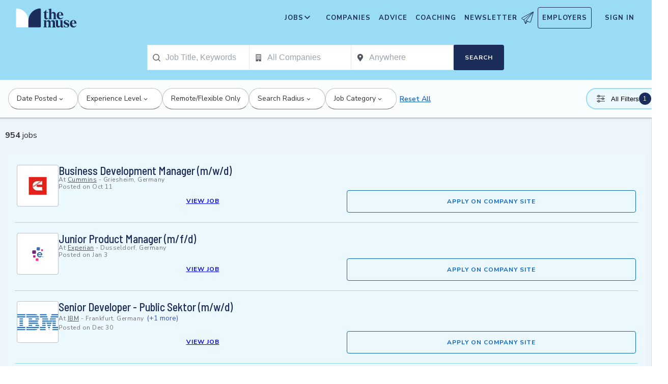

--- FILE ---
content_type: text/css; charset=utf-8
request_url: https://themuse-renderer.vercel.app/_next/static/css/3ee31793dc46579e.css?dpl=dpl_Ai9pMVkwHD2Yo8rQJN2HySiDiR2S
body_size: 18206
content:
@keyframes author-landing-page_gradient__de2qn{0%{background-position:0 50%}50%{background-position:100% 50%}to{background-position:0 50%}}@keyframes author-landing-page_pulse__xCIj3{0%{left:0;top:0;bottom:0;right:0;opacity:.5}90%{left:-16px;top:-16px;bottom:-16px;right:-16px;opacity:0}to{left:0;top:0;bottom:0;right:0;opacity:0}}.author-landing-page_authorProfile__LeLjQ{padding:3rem 0 2rem;background-color:#fff;border-bottom:1px solid #bec2ca;box-shadow:0 1px 4px 0 rgba(51,51,51,.3);margin-bottom:4px}.author-landing-page_authorContainer__yvy_h{margin:0 auto;padding:0 1rem;display:flex;max-width:1200px;flex-direction:column;align-items:center;text-align:center;gap:1.5rem}@media screen and (min-width:768px){.author-landing-page_authorContainer__yvy_h{flex-direction:row;align-items:flex-start;text-align:left;gap:2rem;padding:0 48px}}.author-landing-page_authorHeadshot__JI7Eu{flex-shrink:0;display:flex;flex-direction:column;align-items:center;gap:.75rem}.author-landing-page_headshotImage__QV_Ng{height:141px;width:141px;border-radius:50%;object-fit:cover;border:1px solid #bec2ca}@media screen and (min-width:992px){.author-landing-page_headshotImage__QV_Ng{height:197px;width:197px}}.author-landing-page_twitterHandle__G5u_e{text-align:center}.author-landing-page_twitterLink__NQEh6{border-radius:.25em;color:#3852d4;margin:auto -.25em;outline:none;padding:.25em;text-decoration:underline;transition:background .2s ease-out,color .1s ease-out;font-size:.875rem;font-weight:500}.author-landing-page_twitterLink__NQEh6:hover{background-color:#efefef}.author-landing-page_authorInfo__qHP94{flex:1 1;min-width:0}.author-landing-page_authorName__zDLvC{color:#303237;font-family:Barlow Semi Condensed,sans-serif;font-size:54px;font-weight:500;line-height:65px;margin:0 0 1rem;text-align:left}.author-landing-page_authorBiography__kSbTW{margin-bottom:1.5rem;line-height:28px;color:#303237;font-family:Nunito Sans,HelveticaNeue-Light,Helvetica Neue Light,Helvetica Neue,helvetica,arial,Lucida Grande,sans-serif;font-size:14px}.author-landing-page_authorBiography__kSbTW strong{font-weight:600}.author-landing-page_authorBiography__kSbTW em{font-style:italic}.author-landing-page_authorBiography__kSbTW a{border-radius:.25em;color:#1d2d5a;margin:auto -.25em;outline:none;padding:.25em;text-decoration:underline;transition:background .2s ease-out,color .1s ease-out}.author-landing-page_authorBiography__kSbTW a:hover{background-color:#efefef}.author-landing-page_articlesGrid__aARFm{background-color:#fff;padding-top:32px}.advice-landing-page_tileStyle__lL_QC{flex-grow:1;flex-shrink:1;flex-basis:calc(33.333% - 25px)}.advice-landing-page_gridStyle__MUMu4{align-content:center;display:flex;flex-wrap:wrap;gap:25px;justify-content:center;max-width:1136px;padding:0 16px;margin:0 auto 32px}@media screen and (min-width:768px){.advice-landing-page_gridStyle__MUMu4{padding:0 48px}}.advice-landing-page_gridHeader__4_3Wv{color:#666;flex-basis:100%;font-family:Nunito Sans,HelveticaNeue-Light,Helvetica Neue Light,Helvetica Neue,helvetica,arial,Lucida Grande,sans-serif;font-size:14px;font-weight:700;letter-spacing:.88px;line-height:19px;margin:48px 0 12.5px;text-transform:uppercase}@media screen and (min-width:1600px){.advice-landing-page_gridHeader__4_3Wv{font-size:20px;letter-spacing:1.25px;line-height:27px}}.advice-landing-page_recentGrid__vT45E{background-color:#f7f7f7;border-top:1px solid #999;padding-bottom:32px;margin:0 auto 32px}.advice-content-page_articleHeader__hnBhl{background-color:#fff}.advice-content-page_articleHeaderContainer__8_FaH{max-width:700px;margin:0 auto}.advice-content-page_articleExcerpt__RRMhC{background-color:#fff;padding:0 1rem 2rem}@media screen and (min-width:768px){.advice-content-page_articleExcerpt__RRMhC{padding:0 2rem 2rem}}@media screen and (min-width:992px){.advice-content-page_articleExcerpt__RRMhC{padding:0 0 2rem}}.advice-content-page_articleExcerptContainer__Ibk0j{max-width:700px;margin:0 auto}.advice-content-page_article-excerpt_content__q9RZY{font-size:1.125rem;line-height:1.6;color:#53565f}@media screen and (min-width:992px){.advice-content-page_article-excerpt_content__q9RZY{font-size:1.25rem}}.advice-content-page_articleContent__B__DD{background-color:#fff;padding:2rem 1rem}@media screen and (min-width:992px){.advice-content-page_articleContent__B__DD{padding:3rem 2rem}}.advice-content-page_articleContentWithRail__4Evhp{padding:0 1rem;position:relative}@media screen and (min-width:992px){.advice-content-page_articleContentWithRail__4Evhp{padding:0 2rem}}.advice-content-page_articleContentWithRail__4Evhp:after{content:"";position:absolute;top:0;left:0;width:100%;height:400px;background-color:#ebf8fd;z-index:-1}.advice-content-page_articleContentContainer__QxJ75{max-width:800px;margin:0 auto;display:flex;flex-direction:column;gap:40px}@media screen and (min-width:1200px){.advice-content-page_articleContentContainer__QxJ75{max-width:1200px;flex-direction:row;align-items:flex-start}}.advice-content-page_mainContent__aEMUv{flex:1 1;min-width:0;width:100%}@media screen and (min-width:1200px){.advice-content-page_mainContent__aEMUv{flex:0 0 65%;max-width:65%}}.advice-content-page_rightRail__2WHQj{width:100%;margin-top:3rem}@media screen and (min-width:1200px){.advice-content-page_rightRail__2WHQj{flex:0 0 30%;max-width:30%;position:sticky;top:70px;height:fit-content;margin-top:4rem}}.advice-content-page_rightRailContent__wEnif{background:#fff;border-radius:8px;padding:0}.advice-content-page_articleBody__1pnF8,.advice-content-page_listBuilder__8CDa_,.advice-content-page_postListBody__S_CHP{margin-bottom:2rem;font-family:georgia,times,Times New Roman,serif;font-weight:400;font-size:17px;line-height:28px;color:#303237}.advice-content-page_articleBody__1pnF8 a:not([class]),.advice-content-page_articleBody__1pnF8 a:visited:not([class]),.advice-content-page_listBuilder__8CDa_ a:not([class]),.advice-content-page_listBuilder__8CDa_ a:visited:not([class]),.advice-content-page_postListBody__S_CHP a:not([class]),.advice-content-page_postListBody__S_CHP a:visited:not([class]){border-radius:.25em;color:#3852d4;margin:auto -.25em;outline:none;padding:.25em;text-decoration:underline;transition:background .2s ease-out,color .1s ease-out}.advice-content-page_articleBody__1pnF8 a:not([class]):active,.advice-content-page_articleBody__1pnF8 a:not([class]):focus,.advice-content-page_articleBody__1pnF8 a:not([class]):hover,.advice-content-page_articleBody__1pnF8 a:visited:not([class]):active,.advice-content-page_articleBody__1pnF8 a:visited:not([class]):focus,.advice-content-page_articleBody__1pnF8 a:visited:not([class]):hover,.advice-content-page_listBuilder__8CDa_ a:not([class]):active,.advice-content-page_listBuilder__8CDa_ a:not([class]):focus,.advice-content-page_listBuilder__8CDa_ a:not([class]):hover,.advice-content-page_listBuilder__8CDa_ a:visited:not([class]):active,.advice-content-page_listBuilder__8CDa_ a:visited:not([class]):focus,.advice-content-page_listBuilder__8CDa_ a:visited:not([class]):hover,.advice-content-page_postListBody__S_CHP a:not([class]):active,.advice-content-page_postListBody__S_CHP a:not([class]):focus,.advice-content-page_postListBody__S_CHP a:not([class]):hover,.advice-content-page_postListBody__S_CHP a:visited:not([class]):active,.advice-content-page_postListBody__S_CHP a:visited:not([class]):focus,.advice-content-page_postListBody__S_CHP a:visited:not([class]):hover{color:#3852d4;background-color:#efefef}.advice-content-page_articleBody__1pnF8 p,.advice-content-page_listBuilder__8CDa_ p,.advice-content-page_postListBody__S_CHP p{margin:0 0 20px}.advice-content-page_articleBody__1pnF8 b,.advice-content-page_articleBody__1pnF8 strong,.advice-content-page_listBuilder__8CDa_ b,.advice-content-page_listBuilder__8CDa_ strong,.advice-content-page_postListBody__S_CHP b,.advice-content-page_postListBody__S_CHP strong{font-weight:700}.advice-content-page_articleBody__1pnF8 ol,.advice-content-page_articleBody__1pnF8 ul,.advice-content-page_listBuilder__8CDa_ ol,.advice-content-page_listBuilder__8CDa_ ul,.advice-content-page_postListBody__S_CHP ol,.advice-content-page_postListBody__S_CHP ul{line-height:1.5em;margin:20px 0;padding-left:2.5em}.advice-content-page_articleBody__1pnF8 ol li,.advice-content-page_articleBody__1pnF8 ul li,.advice-content-page_listBuilder__8CDa_ ol li,.advice-content-page_listBuilder__8CDa_ ul li,.advice-content-page_postListBody__S_CHP ol li,.advice-content-page_postListBody__S_CHP ul li{margin-bottom:1em}.advice-content-page_articleBody__1pnF8 ol>p,.advice-content-page_articleBody__1pnF8 ul>p,.advice-content-page_listBuilder__8CDa_ ol>p,.advice-content-page_listBuilder__8CDa_ ul>p,.advice-content-page_postListBody__S_CHP ol>p,.advice-content-page_postListBody__S_CHP ul>p{margin-left:-1em}.advice-content-page_articleBody__1pnF8 ul li,.advice-content-page_listBuilder__8CDa_ ul li,.advice-content-page_postListBody__S_CHP ul li{list-style-type:square}.advice-content-page_articleBody__1pnF8 iframe,.advice-content-page_articleBody__1pnF8 img,.advice-content-page_articleBody__1pnF8 video,.advice-content-page_listBuilder__8CDa_ iframe,.advice-content-page_listBuilder__8CDa_ img,.advice-content-page_listBuilder__8CDa_ video,.advice-content-page_postListBody__S_CHP iframe,.advice-content-page_postListBody__S_CHP img,.advice-content-page_postListBody__S_CHP video{width:100%}.advice-content-page_articleBody__1pnF8 figcaption,.advice-content-page_listBuilder__8CDa_ figcaption,.advice-content-page_postListBody__S_CHP figcaption{color:#999;margin:10px 0}.advice-content-page_articleBody__1pnF8 figcaption cite,.advice-content-page_listBuilder__8CDa_ figcaption cite,.advice-content-page_postListBody__S_CHP figcaption cite{font-style:normal}.advice-content-page_articleBody__1pnF8 figcaption cite a,.advice-content-page_listBuilder__8CDa_ figcaption cite a,.advice-content-page_postListBody__S_CHP figcaption cite a{color:#999;font-style:normal;margin:0 5px 0 0}.advice-content-page_articleBody__1pnF8 pre,.advice-content-page_listBuilder__8CDa_ pre,.advice-content-page_postListBody__S_CHP pre{width:100%;margin:0;overflow:auto;overflow-y:hidden;font-size:12px;line-height:20px;background:#f7f7f8;border:1px solid #bec2ca;border-left:10px solid #9adbf5;padding:10px}.advice-content-page_articleBody__1pnF8 h2,.advice-content-page_articleBody__1pnF8 h3,.advice-content-page_articleBody__1pnF8 h4,.advice-content-page_articleBody__1pnF8 h5,.advice-content-page_articleBody__1pnF8 h6,.advice-content-page_listBuilder__8CDa_ h2,.advice-content-page_listBuilder__8CDa_ h3,.advice-content-page_listBuilder__8CDa_ h4,.advice-content-page_listBuilder__8CDa_ h5,.advice-content-page_listBuilder__8CDa_ h6,.advice-content-page_postListBody__S_CHP h2,.advice-content-page_postListBody__S_CHP h3,.advice-content-page_postListBody__S_CHP h4,.advice-content-page_postListBody__S_CHP h5,.advice-content-page_postListBody__S_CHP h6{font-family:Barlow Semi Condensed,sans-serif;font-weight:600;color:#303237}.advice-content-page_articleBody__1pnF8 h2,.advice-content-page_listBuilder__8CDa_ h2,.advice-content-page_postListBody__S_CHP h2{font-size:32px;line-height:38px;margin-top:40px}.advice-content-page_articleBody__1pnF8 h3,.advice-content-page_listBuilder__8CDa_ h3,.advice-content-page_postListBody__S_CHP h3{font-size:24px;line-height:30px}.advice-content-page_articleBody__1pnF8 h4,.advice-content-page_listBuilder__8CDa_ h4,.advice-content-page_postListBody__S_CHP h4{font-size:18px;line-height:24px}.advice-content-page_articleBody__1pnF8 h5,.advice-content-page_articleBody__1pnF8 h6,.advice-content-page_listBuilder__8CDa_ h5,.advice-content-page_listBuilder__8CDa_ h6,.advice-content-page_postListBody__S_CHP h5,.advice-content-page_postListBody__S_CHP h6{font-size:14px;line-height:24px}.advice-content-page_authorBioWrapper__zGXJ8{background-color:#fff;padding:0 1rem}@media screen and (min-width:992px){.advice-content-page_authorBioWrapper__zGXJ8{padding:0 2rem}}.advice-content-page_authorBioContainer__J_8Mm{max-width:800px;margin:0 auto}.advice-content-page_sponsorFooterWrapper__ZazeM{background-color:#fff;padding:0 1rem}@media screen and (min-width:992px){.advice-content-page_sponsorFooterWrapper__ZazeM{padding:0 2rem}}.advice-content-page_sponsorFooterContainer__CzOOu{max-width:800px;margin:0 auto}.advice-content-page_articleHeaderSection__L4Y5l{margin-bottom:1rem}.advice-content-page_articleHeroSection__5KLIP{margin-bottom:2rem}.advice-content-page_articleExcerptSection__8R0u1{margin-bottom:2rem;font-size:1.125rem;line-height:1.6;color:#53565f}@media screen and (min-width:992px){.advice-content-page_articleExcerptSection__8R0u1{font-size:1.25rem}}.alpha-numeric-list_listButtons__22Rta{display:flex;list-style-type:none;flex-wrap:wrap;margin:0;padding:0;gap:4px}.alpha-numeric-list_listButtons__22Rta .alpha-numeric-list_item__XpTLU{display:flex;align-items:center;justify-content:center;flex-grow:1}.alpha-numeric-list_listButtons__22Rta .alpha-numeric-list_item__XpTLU a{border:1px solid #ccc;color:#333;align-self:center;border-radius:4px;box-sizing:border-box;display:block;padding:6px 14px;text-decoration:none;width:100%;text-align:center;overflow:hidden;text-overflow:ellipsis;white-space:nowrap}.alpha-numeric-list_listButtons__22Rta .alpha-numeric-list_item__XpTLU a:focus:not(:active){background-color:#333;outline:2px solid #333;outline-offset:2px;box-shadow:none;color:#fff}@media(hover:hover){.alpha-numeric-list_listButtons__22Rta .alpha-numeric-list_item__XpTLU a:hover:not([disabled]){background-color:#333;color:#fff;outline:none}}.alpha-numeric-list_listButtons__22Rta .alpha-numeric-list_item__XpTLU.alpha-numeric-list_disabled__YhSGt{pointer-events:none;cursor:default;text-decoration:none;opacity:.6}.eyebrow_eyebrow__PDRbK{display:flex;list-style-type:none;flex-wrap:wrap;max-width:calc(100vw - 32px);margin:0;padding:0;gap:4px}@media(min-width:768px){.eyebrow_eyebrow__PDRbK{max-width:825px}}.eyebrow_eyebrow__PDRbK li{display:flex;align-items:center;justify-content:center}.eyebrow_eyebrow__PDRbK li a,.eyebrow_eyebrow__PDRbK li span{display:inline-block;text-rendering:optimizelegibility;color:#333}.eyebrow_eyebrow__PDRbK li span{padding:0}.eyebrow_eyebrow__PDRbK li a{display:inline-block;margin:0 -.25em;padding:.25em .5em;border-radius:.25em;outline:none;text-decoration:underline;transition:background .2s ease-out,color .1s ease-out}.eyebrow_eyebrow__PDRbK li a:hover{background-color:#eef0fa;text-decoration:none}.eyebrow_eyebrow__PDRbK li.eyebrow_disabled__XTnVw{pointer-events:none;cursor:default;text-decoration:none;opacity:.6}.shared-job-list-content_jobContent__BdAvX{display:flex;flex-direction:column;gap:1rem;width:100%}.shared-job-list-content_jobContentHeader__WcpTd{display:flex;justify-content:space-between;align-items:center;margin-bottom:1rem;gap:8px}.shared-job-list-content_headerTitle__TfWL4{font-family:Nunito Sans,HelveticaNeue-Light,Helvetica Neue Light,Helvetica Neue,helvetica,arial,Lucida Grande,sans-serif;font-weight:400;font-size:16px;line-height:24px;color:#303237}.shared-job-list-content_headerTitle__TfWL4 span{font-weight:700}.shared-job-list-content_jobAlertTrigger__IAMj7{flex-shrink:0}.shared-job-list-content_jobResults__SgpFf{display:flex;flex-direction:column;gap:1rem}.shared-job-list-content_paginationWrapper__BkmGc{display:flex;justify-content:center;margin-top:2rem;padding:1rem 0}.shared-job-list-content_errorMessage__HewcV{color:#a81f15;font-size:.875rem;margin-top:.5rem}.shared-job-list-content_validatingIndicator__UVXOk{display:flex;justify-content:center;padding:1rem;color:#1d2d5a;font-size:.875rem}.mobile-subnav_mobileSubnav__PF2Ld{position:fixed;bottom:0;left:0;right:0;background:#53b6d0;display:flex;justify-content:center;gap:8px;padding:10px 0;z-index:5000000}@media screen and (min-width:992px){.mobile-subnav_mobileSubnav__PF2Ld{display:none}}.mobile-subnav_mobileNavItem__wFeds{display:inline-flex;align-items:center;gap:6px;padding:10px 14px;color:#b3e7f5;font-family:"Nunito Sans",var(--font-nunito-sans),sans-serif;font-weight:600;font-size:13px;text-decoration:none}.mobile-subnav_mobileNavItemActiveOverview__Jtl0U,.mobile-subnav_mobileNavItem__wFeds:hover{color:#fff}.mobile-subnav_mobileNavItemActiveOverview__Jtl0U .mobile-subnav_infoIcon___UPZu{border-color:#fff;color:#fff}.mobile-subnav_mobileNavItemActiveCoaches__qGKAj{color:#fff}.mobile-subnav_coachesIcon__B8XZL{width:19px;height:19px;opacity:.8}.mobile-subnav_infoIcon___UPZu{display:inline-block;width:17px;height:17px;border-radius:50%;border:1px solid #b3e7f5;color:#b3e7f5;font-weight:700;font-size:12px;text-align:center;line-height:15px}.companies_page__y25jk{padding:40px 16px 80px;max-width:1200px;margin:0 auto;display:flex;flex-direction:column;gap:48px}.companies_mobileFooterSpacer__OVJr1{display:block;height:50px}@media screen and (min-width:992px){.companies_mobileFooterSpacer__OVJr1{display:none}}.featured-company-tile_featuredTile__uhZlR{width:100%;height:100%;position:relative}.featured-company-tile_tileLink__DiIEW{position:relative;display:flex;flex-direction:column;justify-content:flex-end;height:100%;overflow:hidden;border-radius:16px;background:#1a2851;color:#ebf8fd;text-decoration:none;box-shadow:0 18px 32px rgba(15,23,42,.16),0 10px 18px rgba(15,23,42,.08);transition:transform .2s ease,box-shadow .2s ease}.featured-company-tile_tileLink__DiIEW:hover{transform:translateY(-4px);box-shadow:0 22px 36px rgba(15,23,42,.18),0 12px 22px rgba(15,23,42,.12)}.featured-company-tile_tileLink__DiIEW:focus-visible{outline:3px solid #38bdf8;outline-offset:3px}.featured-company-tile_imageWrapper__bPBjL{position:absolute;inset:0}.featured-company-tile_image__MTtES{object-fit:cover}.featured-company-tile_overlay__LWrKv{position:absolute;inset:0;background:linear-gradient(180deg,rgba(15,23,42,.05),rgba(15,23,42,.8))}.featured-company-tile_tileContent__7JZ32{position:relative;z-index:1;padding:24px;display:flex;flex-direction:column;gap:12px}.featured-company-tile_kicker__1TG9J{margin:0;font-size:.8125rem;letter-spacing:.08em;text-transform:uppercase;color:#aee2f7}.featured-company-tile_title__qE8dV{margin:0;font-size:1.75rem;line-height:1.2;font-weight:600}.featured-company-tile_meta__acE9W{display:flex;gap:8px;align-items:center;font-size:.95rem;color:#aee2f7}.featured-company-tile_favoriteButton__srsFf{position:absolute;top:14px;right:14px;width:44px;height:44px;display:inline-flex;align-items:center;justify-content:center;border-radius:9999px;border:1px solid #ccc;background:#fff;color:#ff3b30;cursor:pointer;transition:background-color .15s ease,transform .15s ease,color .15s ease;z-index:2}.featured-company-tile_favoriteButton__srsFf:hover{background:#fff;transform:translateY(-1px)}.featured-company-tile_favoriteButton__srsFf:focus-visible{outline:2px solid #9adbf5;outline-offset:2px}.featured-company-tile_favoriteButtonActive__XqnFY{background:#fff;color:#ff3b30;border-color:#ccc}.featured-company-tile_favoriteButtonPending__nlhnN{opacity:.75}.featured-company-tile_favoriteIcon__7beHw{width:20px;height:20px}.featured-company-tile_favoriteIcon__7beHw path{fill:rgba(0,0,0,0);stroke:currentColor;stroke-width:1.6}.featured-company-tile_favoriteButtonActive__XqnFY .featured-company-tile_favoriteIcon__7beHw path{fill:currentColor}@media(max-width:768px){.featured-company-tile_tileContent__7JZ32{padding:20px}.featured-company-tile_title__qE8dV{font-size:1.5rem}}@media(max-width:480px){.featured-company-tile_tileContent__7JZ32{padding:18px;gap:8px}.featured-company-tile_kicker__1TG9J{font-size:.75rem}.featured-company-tile_title__qE8dV{font-size:1.35rem}}.companies-carousel_carouselSection__2Zigq{display:flex;flex-direction:column;gap:24px}.companies-carousel_carouselShell__JsAb0{position:relative;background:#fff;border:1px solid #e2e8f0;border-radius:18px;box-shadow:0 24px 45px rgba(15,23,42,.12),0 12px 24px rgba(15,23,42,.08);padding:32px 36px 48px;overflow:hidden}.companies-carousel_carouselHeader__hqlYL{display:flex;flex-direction:column;gap:8px;margin-bottom:24px}.companies-carousel_carouselTitle__ybGfG{margin:0;font-size:2rem;line-height:1.1;font-weight:700;color:#1a2851}.companies-carousel_slider__dzUP8{position:relative;overflow:hidden}.companies-carousel_edgeOverlay__ujjXr{pointer-events:none;position:absolute;top:0;bottom:0;width:120px;background:linear-gradient(90deg,rgba(255,255,255,.8),rgba(255,255,255,0));z-index:1}.companies-carousel_edgeOverlay__ujjXr:first-of-type{left:-36px}.companies-carousel_edgeOverlay__ujjXr:last-of-type{right:-36px;transform:scaleX(-1)}.companies-carousel_track___bJ2b{display:flex;transition:transform .4s ease;will-change:transform;position:relative;z-index:0;width:100%;height:400px}.companies-carousel_slide__JP4xg{flex:0 0 100%;display:grid;gap:32px;grid-template-columns:repeat(var(--columns,1),minmax(0,1fr));padding-inline:4px}.companies-carousel_card__BqJNr{display:flex;height:100%}.companies-carousel_navButton__jzIBk{position:absolute;top:50%;transform:translateY(-50%);z-index:2;width:48px;height:48px;border-radius:50%;border:none;background:hsla(0,0%,100%,.95);box-shadow:0 10px 24px rgba(15,23,42,.12),0 4px 10px rgba(15,23,42,.08);display:inline-flex;align-items:center;justify-content:center;cursor:pointer;transition:transform .12s ease,box-shadow .12s ease}.companies-carousel_navButtonLeft__P_4mG{left:-16px}.companies-carousel_navButtonRight___IV7D{right:-16px}.companies-carousel_navButton__jzIBk:hover{transform:translateY(-50%) scale(1.05);box-shadow:0 14px 28px rgba(15,23,42,.16),0 6px 12px rgba(15,23,42,.1)}.companies-carousel_navButton__jzIBk:focus-visible{outline:3px solid #2563eb;outline-offset:2px}.companies-carousel_navIcon__xogNZ{width:22px;height:22px;fill:#1a2851}.companies-carousel_paginationWrapper__GcerD{margin-top:-24px;padding-top:16px;border-top:1px solid #dbeafe;display:flex;justify-content:center}.companies-carousel_pagination__mOY6I{display:inline-flex;align-items:center;gap:16px;padding:12px 18px;background:#fff;border-radius:999px;box-shadow:0 8px 18px rgba(15,23,42,.08),0 2px 6px rgba(15,23,42,.05)}.companies-carousel_paginationDot__O4vyw{width:12px;height:12px;border-radius:50%;border:none;background:#cbd5f5;cursor:pointer;transition:background-color .2s ease,transform .2s ease}.companies-carousel_paginationDot__O4vyw:hover{background:#94a3f0}.companies-carousel_paginationDotActive__XKd8v{background:#2563eb;transform:scale(1.2)}.companies-carousel_paginationDot__O4vyw:focus-visible{outline:3px solid rgba(37,99,235,.4);outline-offset:2px}@media(max-width:1024px){.companies-carousel_carouselShell__JsAb0{padding:28px 28px 40px}.companies-carousel_slide__JP4xg{gap:24px}.companies-carousel_navButtonLeft__P_4mG{left:-8px}.companies-carousel_navButtonRight___IV7D{right:-8px}.companies-carousel_edgeOverlay__ujjXr{width:80px}}@media(max-width:768px){.companies-carousel_carouselShell__JsAb0{padding:24px 20px 32px;border-radius:18px}.companies-carousel_carouselHeader__hqlYL{gap:4px;margin-bottom:16px}.companies-carousel_carouselTitle__ybGfG{font-size:1.75rem}.companies-carousel_slide__JP4xg{gap:20px}.companies-carousel_navButton__jzIBk{width:44px;height:44px}.companies-carousel_navIcon__xogNZ{width:20px;height:20px}}@media(max-width:640px){.companies-carousel_carouselShell__JsAb0{padding:20px 16px 28px}.companies-carousel_slide__JP4xg{grid-template-columns:1fr}.companies-carousel_navButtonLeft__P_4mG{left:6px}.companies-carousel_navButtonRight___IV7D{right:6px}.companies-carousel_edgeOverlay__ujjXr{display:none}.companies-carousel_paginationWrapper__GcerD{margin-top:-16px;padding-top:12px}}.companies_hero__9GHE4{display:flex;flex-direction:column;gap:16px;text-align:center}.companies_hero__9GHE4 h1{font-size:2.2rem;font-weight:600}@media screen and (min-width:768px){.companies_hero__9GHE4 h1{font-size:2.75rem}}.companies_hero__9GHE4 p{font-size:1.125rem;color:#1d2d5a}.companies_formCard__9zPgm{border:1px solid #aee2f7;border-radius:16px;padding:24px;background:#ebf8fd;box-shadow:0 10px 30px rgba(15,23,42,.08),0 4px 6px rgba(15,23,42,.04)}.companies_filters__bKR8a{display:grid;gap:16px}.companies_filtersRow__PdRYu{display:grid;grid-template-columns:repeat(auto-fit,minmax(220px,1fr));gap:16px}.companies_sections__as9Vj{display:flex;flex-direction:column;gap:48px}.companies_sectionHeader__LeQFe{display:flex;justify-content:space-between;align-items:center;margin-bottom:16px}.companies_sectionHeader__LeQFe h2{font-size:1.75rem;font-weight:600;margin:0}.companies_grid__QjH_L{display:grid;gap:2rem;grid-template-columns:1fr;max-width:1200px;margin:0 auto;justify-items:center}@media screen and (min-width:768px){.companies_grid__QjH_L{grid-template-columns:repeat(2,1fr)}}@media screen and (min-width:992px){.companies_grid__QjH_L{grid-template-columns:repeat(auto-fit,minmax(300px,1fr))}}@media screen and (min-width:1200px){.companies_grid__QjH_L{grid-template-columns:repeat(auto-fit,minmax(350px,1fr))}}.companies_results__Lg8dT{display:flex;flex-direction:column;gap:24px}.companies_resultsHeader__2wqyA{display:flex;justify-content:space-between;align-items:baseline;gap:16px;flex-wrap:wrap}.companies_resultsHeader__2wqyA h2{font-size:1.5rem;margin:0}.companies_resultMeta__t0Yv8{color:#4b5563;font-size:.95rem}.companies_emptyState__gCnxZ{padding:32px;border-radius:16px;background:#f8fafc;border:1px dashed #cbd5f5;text-align:center;color:#334155;font-size:1.05rem}.companies_pagination__57Fvk{display:flex;justify-content:center;gap:12px;flex-wrap:wrap}.companies_pagination__57Fvk a,.companies_pagination__57Fvk span{padding:8px 16px;border-radius:9999px;border:1px solid #cbd5f5;color:#1a2851;font-weight:600}.companies_pagination__57Fvk a{background:#fff}.companies_pagination__57Fvk span{background:#0ea5e9;color:#fff}.companies_landingHeading__YprVg{display:block;font-family:Nunito Sans,Helvetica,sans-serif;font-style:normal;text-rendering:optimizeLegibility;line-height:1.2em;font-weight:400}@media screen and (min-width:768px){.companies_landingHeading__YprVg{display:flex}}.companies_landingHeadingLeft__CQQv1{padding-right:20px;float:unset;width:100%;text-align:center}@media screen and (min-width:768px){.companies_landingHeadingLeft__CQQv1{float:left;width:65%;text-align:unset}}.companies_landingHeadingLeft__CQQv1 h1{line-height:1.2em;font-weight:400;font-size:54px;text-transform:uppercase;margin:0 0 10px}.companies_landingHeadingLeft__CQQv1 h1,.companies_landingHeadingLeft__CQQv1 h2{font-family:Nunito Sans,Helvetica,sans-serif;font-style:normal;text-rendering:optimizeLegibility}.companies_landingHeadingLeft__CQQv1 h2{font-size:1.5em;font-weight:200;margin:0}@media screen and (min-width:768px){.companies_landingHeadingLeft__CQQv1 h2{font-size:35px}}.companies_landingHeadingRight__rvDBK{margin-top:25px;text-align:center;width:100%;align-content:space-around}@media screen and (min-width:768px){.companies_landingHeadingRight__rvDBK{width:35%;float:left;margin-top:unset;text-align:left}}.companies_landingHeadingRight__rvDBK p{margin:0 0 10px;font-family:Nunito Sans,Helvetica,sans-serif;font-weight:300;font-style:normal;text-rendering:optimizeLegibility;font-size:17px}.companies_exploreSection__YU3VJ{width:100%}.companies_exploreSection__YU3VJ .companies_sectionHeading__X1Y3b{-webkit-box-orient:vertical;-webkit-line-clamp:2;display:block;overflow:hidden;text-overflow:ellipsis;font-family:Barlow Semi Condensed,sans-serif;font-weight:600;line-height:46px;text-align:center;color:#1d2d5a;width:100%;margin:26px 0}@media screen and (min-width:768px){.companies_exploreSection__YU3VJ .companies_sectionHeading__X1Y3b{display:flex;width:auto;height:2lh}}.companies_exploreSection__YU3VJ .companies_sectionHeading__X1Y3b h2{font-size:32px;width:100%;margin-bottom:10px}@media screen and (min-width:768px){.companies_exploreSection__YU3VJ .companies_sectionHeading__X1Y3b h2{width:auto;margin-bottom:auto}}.companies_exploreSection__YU3VJ .companies_sectionSubheading__tLXt9{font-family:Nunito Sans,HelveticaNeue-Light,Helvetica Neue Light,Helvetica Neue,helvetica,arial,Lucida Grande,sans-serif;font-size:15px;font-weight:400;line-height:24px;text-align:center;margin:0 auto;max-width:600px;color:#333}.companies_cultureSection__M8tDL{background-color:#f7f7f7;width:100%}.companies_newsletterSection__4NTIn{background-color:#efefef;width:100%}.companies_newsletterSection__4NTIn .companies_newsletterContainer__70D5M{max-width:1200px;margin:0 auto;padding:2rem;text-align:center}.companies_newsletterSection__4NTIn .companies_newsletterContainer__70D5M h3{font-family:Barlow Semi Condensed,sans-serif;font-size:22px;font-weight:500;line-height:26px;color:#1d2d5a;margin:0;padding-right:100px;padding-bottom:10px;width:100%;text-align:left}.companies_newsletterSection__4NTIn .companies_newsletterContainer__70D5M p{max-width:100%}.companies_logosSection__C0OBe,.companies_trendingSection__zgzxR{background-color:#efefef;width:100%}.companies_adviceSection__UPCdv{background-color:#ebf8fd}.companies_adviceSection__UPCdv article{border-bottom:4px solid #b5eadb}.companies_adviceSection__UPCdv article header{width:344px;height:250px}.companies_adviceSection__UPCdv article header img{transition:transform .75s ease}.companies_adviceSection__UPCdv article:focus header img,.companies_adviceSection__UPCdv article:hover header img{transform:scale(1.2)}.companies_articlesSection__Zf8hL{background-color:#fff;width:100%}.companies_articlesSection__Zf8hL aside{max-width:1100px;margin:0 auto;padding:42px 0 60px}.companies_articlesSection__Zf8hL aside h2{font-family:Barlow Semi Condensed,sans-serif;font-size:32px;font-weight:700;letter-spacing:0;line-height:38px;padding:0;text-align:center;margin-bottom:0;color:#333;grid-column:1/-1}@media screen and (min-width:1200px){.companies_articlesSection__Zf8hL aside{grid-template-columns:repeat(3,1fr)}}.companies_coachSection__m22Yp{background-color:#fff;width:100%}.companies_homepage__gZR40:after{content:"";display:block;height:2rem}@media screen and (min-width:1200px){.companies_homepage__gZR40:after{height:4rem}}.companies_showMeMore__HX5gj{align-content:center;margin-top:7px;margin-left:20px}.companies_navWrapper__EtvEV{position:sticky;top:0;z-index:1000;background:#fff;box-shadow:0 2px 4px rgba(0,0,0,.05)}.companies_dropdownNav__UZqeg{color:#fff;justify-content:center;align-items:center;border-bottom:1px solid var(--global-header--dropdown-nav--border-bottom,#9adbf5);background:var(--global-header--dropdown-nav--background,#9adbf5);display:flex;flex-direction:column;gap:5px;padding:18px 14px}@media screen and (min-width:768px){.companies_dropdownNav__UZqeg{flex-direction:row;padding:18px 0}}.companies_filterNav__aZrJG{padding:15px 0;border-bottom:1px solid var(--global-header--filter-nav--border-bottom,#bec2ca);background:var(--global-header--filter-nav--background,#fafdfe)}.companies_filterNavContent__4GB9k{max-width:1200px;margin:0 auto;padding:0 15px;display:flex;align-items:flex-start;flex-wrap:wrap;gap:16px}.companies_filterNavHeader__mvfKO{font-family:Nunito Sans,Helvetica,sans-serif;display:flex;flex-direction:column;align-items:flex-start;gap:4px;padding-right:30px}.companies_filterNavHeader__mvfKO h3{margin:0;font-weight:700;color:#14203f}.companies_filterNavHeader__mvfKO a{font-family:Nunito Sans,Helvetica,sans-serif;text-transform:uppercase;color:#7a7a7a;text-decoration:unset;font-weight:600}.companies_filterNavList__oGWa2{display:flex;align-items:center;flex-wrap:wrap;gap:12px;list-style:none;margin:0;padding:0;font-size:15px;width:70%}.companies_filterNavList__oGWa2 li button{cursor:pointer;display:inline-flex;align-items:center;padding:4px 14px;border-radius:9999px;border:0;color:#ebf8fd;font-weight:600;line-height:1}.companies_activeFilterText__44N3W{font-weight:700;margin-right:5px}.companies_sizeFilter__VbwG2{background-color:#f06222}.companies_sizeFilter__VbwG2:hover{background-color:#d14b0e}.companies_locationFilter___ru0p{background-color:#3852d4}.companies_locationFilter___ru0p:hover{background-color:#273eb2}.companies_industryFilter__i_rV7{background-color:#5737be}.companies_industryFilter__i_rV7:hover{background-color:#452c96}.companies_autoSuggestSubmitButton__Xfz5D{font-family:Nunito Sans,HelveticaNeue-Light,Helvetica Neue Light,Helvetica Neue,helvetica,arial,Lucida Grande,sans-serif;font-weight:700;font-size:12px;line-height:24px;letter-spacing:1px;text-transform:uppercase;display:none;border:none;border-radius:4px;cursor:pointer;margin:0;padding:13px 6px;outline:none;text-align:center;text-decoration:none;width:auto;transition:background .3s ease-out;background-color:#1d2d5a;color:#ebf8fd}@media screen and (min-width:768px){.companies_autoSuggestSubmitButton__Xfz5D{display:inline-block;width:100px}}.companies_ctaWrapper__CKbCT{text-align:center;margin-top:4rem}.companies_cta__ywDPG{align-items:center;background-color:#1d2d5a;border-radius:2px;border:1px solid #1d2d5a;color:#fff;display:flex;font-size:14px;font-weight:500;gap:10px;height:40px;justify-content:center;max-width:290px;padding:4px 16px;margin:1rem auto;text-decoration:none;text-transform:uppercase;transition:all .2s ease;white-space:nowrap}.companies_cta__ywDPG:hover{background-color:#1d2d5a;border-color:#14203f;text-decoration:none}.companies_cta__ywDPG:focus{outline:2px solid #9adbf5;outline-offset:2px}.spinner_spinnerWrap__hq9Uq{display:flex;justify-content:center;align-items:center;padding:32px 0}.spinner_loader__uYp36{margin:0 auto;font-size:15px;width:.87em;height:.87em;border-radius:50%;position:relative;text-indent:-9999em;animation:spinner_spinner-dots__Hbt7t 1.1s ease infinite;transform:translateZ(0)}@keyframes spinner_spinner-dots__Hbt7t{0%,to{box-shadow:0 -2.6em 0 0 #53b6d0,1.8em -1.8em 0 0 rgba(83,182,208,.2),2.5em 0 0 0 rgba(83,182,208,.2),1.75em 1.75em 0 0 rgba(83,182,208,.2),0 2.5em 0 0 rgba(83,182,208,.2),-1.8em 1.8em 0 0 rgba(83,182,208,.2),-2.6em 0 0 0 rgba(83,182,208,.5),-1.8em -1.8em 0 0 rgba(83,182,208,.7)}12.5%{box-shadow:0 -2.6em 0 0 rgba(83,182,208,.7),1.8em -1.8em 0 0 #53b6d0,2.5em 0 0 0 rgba(83,182,208,.2),1.75em 1.75em 0 0 rgba(83,182,208,.2),0 2.5em 0 0 rgba(83,182,208,.2),-1.8em 1.8em 0 0 rgba(83,182,208,.2),-2.6em 0 0 0 rgba(83,182,208,.2),-1.8em -1.8em 0 0 rgba(83,182,208,.5)}25%{box-shadow:0 -2.6em 0 0 rgba(83,182,208,.5),1.8em -1.8em 0 0 rgba(83,182,208,.7),2.5em 0 0 0 #53b6d0,1.75em 1.75em 0 0 rgba(83,182,208,.2),0 2.5em 0 0 rgba(83,182,208,.2),-1.8em 1.8em 0 0 rgba(83,182,208,.2),-2.6em 0 0 0 rgba(83,182,208,.2),-1.8em -1.8em 0 0 rgba(83,182,208,.2)}37.5%{box-shadow:0 -2.6em 0 0 rgba(83,182,208,.2),1.8em -1.8em 0 0 rgba(83,182,208,.5),2.5em 0 0 0 rgba(83,182,208,.7),1.75em 1.75em 0 0 #53b6d0,0 2.5em 0 0 rgba(83,182,208,.2),-1.8em 1.8em 0 0 rgba(83,182,208,.2),-2.6em 0 0 0 rgba(83,182,208,.2),-1.8em -1.8em 0 0 rgba(83,182,208,.2)}50%{box-shadow:0 -2.6em 0 0 rgba(83,182,208,.2),1.8em -1.8em 0 0 rgba(83,182,208,.2),2.5em 0 0 0 rgba(83,182,208,.5),1.75em 1.75em 0 0 rgba(83,182,208,.7),0 2.5em 0 0 #53b6d0,-1.8em 1.8em 0 0 rgba(83,182,208,.2),-2.6em 0 0 0 rgba(83,182,208,.2),-1.8em -1.8em 0 0 rgba(83,182,208,.2)}62.5%{box-shadow:0 -2.6em 0 0 rgba(83,182,208,.2),1.8em -1.8em 0 0 rgba(83,182,208,.2),2.5em 0 0 0 rgba(83,182,208,.2),1.75em 1.75em 0 0 rgba(83,182,208,.5),0 2.5em 0 0 rgba(83,182,208,.7),-1.8em 1.8em 0 0 #53b6d0,-2.6em 0 0 0 rgba(83,182,208,.2),-1.8em -1.8em 0 0 rgba(83,182,208,.2)}75%{box-shadow:0 -2.6em 0 0 rgba(83,182,208,.2),1.8em -1.8em 0 0 rgba(83,182,208,.2),2.5em 0 0 0 rgba(83,182,208,.2),1.75em 1.75em 0 0 rgba(83,182,208,.2),0 2.5em 0 0 rgba(83,182,208,.5),-1.8em 1.8em 0 0 rgba(83,182,208,.7),-2.6em 0 0 0 #53b6d0,-1.8em -1.8em 0 0 rgba(83,182,208,.2)}87.5%{box-shadow:0 -2.6em 0 0 rgba(83,182,208,.2),1.8em -1.8em 0 0 rgba(83,182,208,.2),2.5em 0 0 0 rgba(83,182,208,.2),1.75em 1.75em 0 0 rgba(83,182,208,.2),0 2.5em 0 0 rgba(83,182,208,.2),-1.8em 1.8em 0 0 rgba(83,182,208,.5),-2.6em 0 0 0 rgba(83,182,208,.7),-1.8em -1.8em 0 0 #53b6d0}}.job-alert-trigger_triggerButton__1WEzx{background-color:#1d2d5a;color:#fff;border:none;border-radius:6px;padding:10px 14px;font-weight:700;cursor:pointer;transition:all .2s ease;white-space:nowrap;font-size:14px;display:flex;align-items:center;gap:8px}.job-alert-trigger_triggerButton__1WEzx:hover:not(:disabled){background-color:#14203f;transform:translateY(-1px)}.job-alert-trigger_triggerButton__1WEzx:focus{outline:2px solid #ebf8fd;outline-offset:2px}.job-alert-trigger_triggerButton__1WEzx:disabled{background-color:#bec2ca;cursor:not-allowed;transform:none;opacity:.6}@media screen and (min-width:768px){.job-alert-trigger_triggerButton__1WEzx{padding:8px 16px}}.job-alert-trigger_icon__oN3nD{width:16px;height:16px;flex-shrink:0}.skeleton_skeleton__HGoIh{background-color:#e0e0e0;animation:skeleton_pulse__i0Zhp 1.5s ease-in-out infinite}@keyframes skeleton_pulse__i0Zhp{0%{opacity:1}50%{opacity:.4}to{opacity:1}}.skeleton_skeletonJobTile__rN4HM{display:flex;flex-direction:column;cursor:default}@media(min-width:768px){.skeleton_skeletonJobTile__rN4HM{flex-direction:row}}.skeleton_skeletonLogo__sFHN4{height:100px;width:100px;border-radius:8px;flex-shrink:0}@media(min-width:768px){.skeleton_skeletonLogo__sFHN4{margin-bottom:0}}.skeleton_skeletonBody__9OiSA{flex:1 1;min-width:0}.skeleton_skeletonTitle__FPLSK{height:22px;width:60%}.skeleton_skeletonDetails__DA63N{height:14px;width:40%}.skeleton_skeletonDetailsWide__FJEhc{height:14px;width:55%}.skeleton_skeletonCtaWrapper__8oleY{display:flex}.skeleton_skeletonButton__nTy5y{height:40px;width:120px}.skeleton_skeletonButtonWide__BzjdR{height:40px;width:180px}.pagination_paginationContainer__rrUGM{justify-content:center;align-items:center;display:flex;font-family:Nunito Sans,HelveticaNeue-Light,Helvetica Neue Light,Helvetica Neue,helvetica,arial,Lucida Grande,sans-serif}.pagination_paginationControls__jOJep{align-items:center;gap:13px;display:flex}@media screen and (min-width:992px){.pagination_paginationControls__jOJep{gap:10px}}.pagination_pageNumbersContainer__rRPn1{align-items:center;gap:8px;display:flex}.pagination_pageButton__kPwSe{color:#1d2d5a;cursor:pointer;background-color:#fff;border-radius:4px;font-weight:400;border:none;display:flex;align-items:center;justify-content:center;width:28px;height:28px;font-size:12px;text-decoration:none}@media screen and (min-width:768px){.pagination_pageButton__kPwSe{width:32px;height:32px;font-size:14px}}.pagination_pageButton__kPwSe:hover{border:1px solid #9adbf5}.pagination_pageButton__kPwSe:focus{outline:0 none;border:1px solid #9adbf5}.pagination_pageButton__kPwSe:disabled{cursor:not-allowed;opacity:.5;border:1px solid #bec2ca;stroke:#bec2ca}.pagination_pageButton__kPwSe.pagination_current__WUUWV,.pagination_pageButton__kPwSe[aria-current=page]{background-color:#aee2f7;font-weight:600}.pagination_pageButton__kPwSe.pagination_disabled__Vm93L{cursor:not-allowed;opacity:.5;border:1px solid #bec2ca;stroke:#bec2ca}.pagination_pageButton__kPwSe.pagination_arrowButton__NN_HV{border:1px solid #aee2f7}.pagination_pageButton__kPwSe svg path{fill:#1d2d5a}.hiring-page_pageWrapper__aEVoZ{height:100vh;display:flex;flex-direction:column}.hiring-page_navWrapper__MXCDS{position:sticky;top:0;z-index:1000;background:#fff;box-shadow:0 2px 4px rgba(0,0,0,.05)}.hiring-page_globalNav__cV_2l{height:64px;background:#cce7f5}.hiring-page_dropdownNav__tZSFW{color:#fff;justify-content:center;align-items:center;border-bottom:1px solid var(--global-header--dropdown-nav--border-bottom,#9adbf5);background:var(--global-header--dropdown-nav--background,#9adbf5);display:flex;flex-direction:column;gap:5px;padding:18px 14px}@media screen and (min-width:768px){.hiring-page_dropdownNav__tZSFW{flex-direction:row;padding:18px 0}}.hiring-page_AutoSuggestSubmitButton__QqHXu{font-family:Nunito Sans,HelveticaNeue-Light,Helvetica Neue Light,Helvetica Neue,helvetica,arial,Lucida Grande,sans-serif;font-weight:700;font-size:12px;line-height:24px;letter-spacing:1px;text-transform:uppercase;display:none;border:none;border-radius:4px;cursor:pointer;margin:0;padding:13px 6px;outline:none;text-align:center;text-decoration:none;width:auto;transition:background .3s ease-out;background-color:#1d2d5a;color:#fff}@media screen and (min-width:768px){.hiring-page_AutoSuggestSubmitButton__QqHXu{display:inline-block;width:100px}}.hiring-page_filterNav__w71DS{justify-content:left;border-bottom:1px solid var(--global-header--filter-nav--border-bottom,#bec2ca);background:var(--global-header--filter-nav--background,#fafdfe)}.hiring-page_mainContent__XNv0G{flex:1 1;display:flex;min-height:0}.hiring-page_jobList__M1zAx{background:#eef4fb;border-right:1px solid #ddd;width:100%;overflow-y:auto;height:100%;display:flex;flex-direction:column;padding:10px}@media screen and (min-width:768px){.hiring-page_jobList__M1zAx.hiring-page_open__dnSug{width:50%;position:relative}}.hiring-page_jobListHeader__khkCX{width:100%;padding:0 0 80px;background-color:#9adbf5;margin-bottom:32px}.hiring-page_jobDetail__FPrnw{align-self:flex-start;background-color:#fff;border:none;bottom:0;box-shadow:0 4px 16px 0 rgba(0,0,0,.1);display:flex;height:100vh;left:0;max-height:100%;overflow:hidden;position:fixed;right:0;top:0;transform:translateY(101%);transition:transform .5s ease .1s;width:100vw;z-index:6000000;overflow-y:auto;padding:24px}.hiring-page_jobDetail__FPrnw:not(:has(div)){background-image:url(https://themuse-renderer.vercel.app/images/loading.webp);background-position:top 25px left 50%;background-repeat:no-repeat;background-color:#ebf8fd}@media screen and (min-width:992px){.hiring-page_jobDetail__FPrnw{bottom:unset;height:100%;left:unset;overflow:hidden;position:fixed;top:227px;transform:translateX(101%);z-index:unset;width:50vw}}.hiring-page_jobDetail__FPrnw.hiring-page_open__dnSug{transform:translateY(0);display:block;position:fixed;top:0;left:0;width:100vw;height:100vh;z-index:6000000}@media screen and (min-width:768px){.hiring-page_jobDetail__FPrnw.hiring-page_open__dnSug{transform:translateY(100%);transform:translateX(0);width:50%;height:100%;position:relative;overflow-y:auto;overflow-x:hidden;z-index:1}}.tab-nav_wrapper__Vrfao{width:100%;background:--theme-background;border-bottom:5px solid #9adbf5;padding:0 10px;justify-content:center}.tab-nav_tabs__xeV1W{max-width:1200px;margin:0 auto;position:relative;display:flex;padding:0 16px;height:46px;color:#ebf8fd;align-items:flex-end;font-family:Nunito Sans,Helvetica,sans-serif;font-weight:600;font-style:normal;text-rendering:optimizeLegibility;font-size:14px}.tab-nav_tab__t9gBN{cursor:pointer;font-weight:600;color:#1d2d5a;height:100%;padding:15px 25px 0;transition:background-color .25s ease,color .25s ease;text-decoration:none}.tab-nav_tab__t9gBN:hover{color:#1a2851}.tab-nav_active__mQcTD{background-color:#9adbf5;color:#ebf8fd}.tab-nav_active__mQcTD:hover{color:#ebf8fd}@media(max-width:640px){.tab-nav_wrapper__Vrfao{display:none}.tab-nav_tabs__xeV1W{gap:20px;height:48px}.tab-nav_tab__t9gBN{font-size:15px;padding-bottom:8px}}.coaching-landing_landing__xXrNt{position:relative;color:#333;padding-bottom:80px}@media screen and (min-width:375px){.coaching-landing_landing__xXrNt{padding-bottom:0}}.coaching-landing_topSection__cypcz{padding-top:0}.coaching-landing_heroImage__xEfIy{position:relative;height:auto;display:flex;align-items:center;justify-content:center;text-align:center;background-size:cover;background-position:50%;background-repeat:no-repeat;background-image:linear-gradient(rgba(0,0,0,.3),rgba(0,0,0,.2)),url(https://themuse-renderer.vercel.app/images/coach-connect/coach-connect.jpg)}.coaching-landing_heroOverlay__O2puq{position:absolute;inset:0;background-color:rgba(0,0,0,.4)}.coaching-landing_heroContent__hBsLI{position:relative;padding:40px 20px;max-width:1050px;z-index:1}@media screen and (min-width:768px){.coaching-landing_heroContent__hBsLI{padding:80px 20px}}.coaching-landing_heroTitle__vPgts{font-family:"Barlow Semi Condensed",var(--font-barlow),sans-serif;font-weight:500;font-size:40px;color:#fff;margin:0;text-shadow:0 0 10px #333}@media screen and (min-width:768px){.coaching-landing_heroTitle__vPgts{font-size:50px}}@media screen and (min-width:992px){.coaching-landing_heroTitle__vPgts{font-size:72px}}.coaching-landing_heroSubtitle__WYtNg{font-family:"Nunito Sans",var(--font-nunito-sans),sans-serif;font-weight:600;font-size:20px;color:#fff;margin:14px 0 0}@media screen and (min-width:768px){.coaching-landing_heroSubtitle__WYtNg{font-size:22px}}.coaching-landing_videoButton__QtJaD{margin-top:16px;font-size:14px;padding:12px 24px;border-radius:999px;border:2px solid #366ffb;color:#366ffb;background:#fff;cursor:pointer;display:inline-flex;align-items:center;gap:8px;font-family:"Nunito Sans",var(--font-nunito-sans),sans-serif;font-weight:700}@media screen and (min-width:768px){.coaching-landing_videoButton__QtJaD{font-size:18px}}.coaching-landing_playIcon__crqgi{width:0;height:0;border-top:8px solid rgba(0,0,0,0);border-bottom:8px solid rgba(0,0,0,0);border-left:12px solid #366ffb;display:inline-block}.coaching-landing_whiteSection__YxLzD{background:#fff;box-shadow:0 10px 20px 0 #eee;padding-bottom:40px}@media screen and (min-width:768px){.coaching-landing_whiteSection__YxLzD{padding-bottom:0}}.coaching-landing_card__NkeKP{background-color:#fff;box-shadow:0 10px 20px 0 #eee}.coaching-landing_sectionContent__2I6RZ{max-width:500px;margin:0 auto;padding:20px 0}@media screen and (min-width:992px){.coaching-landing_sectionContent__2I6RZ{max-width:1050px}}.coaching-landing_coachConnectSurvey__xWyNL{width:100%;background-color:#53b6d0;text-align:center;min-height:400px;overflow:hidden;padding:30px 12px 12px;display:flex;align-items:center;justify-content:flex-start;flex-direction:column}.coaching-landing_surveyQuestionCard__5hQCd{max-width:100%;width:100%;animation:coaching-landing_slideIn__UxfHf .35s ease;display:flex;flex-direction:column;align-items:center;padding:0 32px}.coaching-landing_surveyQuestionHeader__wBlPw{width:100%;display:flex;justify-content:center;gap:16px;margin-top:0;margin-bottom:8px;flex-direction:column;align-items:center}@media screen and (min-width:992px){.coaching-landing_surveyQuestionHeader__wBlPw{flex-direction:row}}.coaching-landing_surveyQuestionText__8KURf{display:inline-block;text-align:center;font-family:"Barlow Semi Condensed",var(--font-barlow),sans-serif;color:#fff;font-size:26px;font-weight:500;padding:5px 20px;margin:0;order:2}@media screen and (min-width:768px){.coaching-landing_surveyQuestionText__8KURf{font-size:32px}}@media screen and (min-width:992px){.coaching-landing_surveyQuestionText__8KURf{font-size:42px;order:0}}.coaching-landing_surveyAnswers__weeS1{width:100%;max-width:100%;display:flex;flex-direction:column;flex-wrap:nowrap;gap:12px;align-items:stretch}@media screen and (min-width:992px){.coaching-landing_surveyAnswers__weeS1{flex-direction:row;flex-wrap:wrap;gap:20px 24px;justify-content:center}}.coaching-landing_surveyAnswerButton__sO2vg{display:inline-flex;flex:1 1 100%;min-width:0;max-width:100%;height:50px;align-items:center;justify-content:center;background-color:#fcb831;padding:12px 24px;border-radius:22px;color:#333;font-family:"Nunito Sans",var(--font-nunito-sans),sans-serif;font-weight:700;margin:8px 0;border:5px solid #fcb831;font-size:14px;outline:none;cursor:pointer;text-transform:uppercase;overflow:hidden;text-overflow:ellipsis;transition:background-color .2s ease,border-color .2s ease}.coaching-landing_surveyAnswerButton__sO2vg:hover{background-color:#f6a504;border-color:#f6a504}@media screen and (min-width:992px){.coaching-landing_surveyAnswerButton__sO2vg{flex:0 1 30%;min-width:240px;max-width:32%;max-height:none}}.coaching-landing_surveyBackButton__bPvP7{background-color:#fff;color:#53b6d0;text-transform:uppercase;border:0;border-top:5px;padding:12px 30px;border-radius:25px;font-size:12px;outline:none;cursor:pointer;display:inline-block;margin:0}.coaching-landing_surveyBackButton__bPvP7:hover{background-color:#eee}@media screen and (min-width:992px){.coaching-landing_surveyBackButton__bPvP7{align-self:flex-start;order:0}}@media screen and (min-width:768px){.coaching-landing_surveyBackButton__bPvP7{align-self:center;order:1}}@media screen and (min-width:992px){.coaching-landing_surveyBackButton__bPvP7{align-self:center}}@keyframes coaching-landing_slideIn__UxfHf{0%{transform:translateX(15%);opacity:0}to{transform:translateX(0);opacity:1}}.coaching-landing_sectionHeader__M0ue3{font-family:"Barlow Semi Condensed",var(--font-barlow),sans-serif;font-weight:500;display:inline-block;font-size:28px;margin:13px auto;padding:6px 12px}.coaching-landing_sectionHeaderUnderlined__9uLB7{border-bottom:2px solid #53b6d0}.coaching-landing_sectionDivider__lV9gq{border:0;border-top:1px solid #ccc;margin:0 auto;max-width:1050px}.coaching-landing_questionnaire__oj16r{margin:30px auto;max-width:100%;background:#50bcd8;padding:40px 20px 30px;text-align:center}.coaching-landing_questionHeader__fpXhX{text-align:center}.coaching-landing_questionHeader__fpXhX h2{font-family:"Barlow Semi Condensed",var(--font-barlow),sans-serif;font-weight:600;margin:0 0 24px;color:#fff}.coaching-landing_questionGrid__fEXMS{display:grid;grid-template-columns:1fr;gap:18px 24px;max-width:1200px;margin:0 auto}@media screen and (min-width:768px){.coaching-landing_questionGrid__fEXMS{grid-template-columns:repeat(2,1fr)}}@media screen and (min-width:992px){.coaching-landing_questionGrid__fEXMS{grid-template-columns:repeat(3,1fr)}}.coaching-landing_questionButton___k9_N{display:inline-flex;align-items:center;justify-content:center;padding:16px 20px;background:#fcb831;color:#4f2c00;border-radius:999px;font-family:"Nunito Sans",var(--font-nunito-sans),sans-serif;font-weight:800;text-decoration:none;text-transform:uppercase;letter-spacing:.3px;min-height:64px;border:2px solid hsl(39.9014778325,97.1291866029%,56.068627451%);box-shadow:0 6px 12px rgba(0,0,0,.08)}.coaching-landing_serviceListSection__OppHf{text-align:center;background-color:#fff}.coaching-landing_serviceList__lHSfR{list-style:none;padding:0;margin:0;display:flex;flex-wrap:wrap;justify-content:center}.coaching-landing_serviceItem__lWlyk{margin:0;padding:0;box-sizing:border-box;width:100%;max-width:240px}@media screen and (min-width:768px){.coaching-landing_serviceItem__lWlyk{width:50%;max-width:none}}@media screen and (min-width:992px){.coaching-landing_serviceItem__lWlyk{width:25%}}.coaching-landing_serviceLink__nibpJ{position:relative;display:block;overflow:hidden;margin:10px;height:110px;background:#000;text-decoration:none}.coaching-landing_serviceImage__JEd1G{width:100%;height:114px;object-fit:cover;margin-top:-2px;margin-left:-2px;filter:blur(1px);opacity:.7}.coaching-landing_serviceTextWrapper__617Lt{display:table;position:absolute;inset:0;padding:4px;width:100%;height:100%}.coaching-landing_serviceText__NLM_9{display:table-cell;vertical-align:middle;text-align:center;font-family:"Barlow Semi Condensed",var(--font-barlow),sans-serif;font-weight:500;font-size:24px;color:#fff;line-height:1.4em;text-shadow:0 0 10px #333}@media screen and (min-width:992px){.coaching-landing_serviceText__NLM_9{font-size:28px}}.coaching-landing_additionalServices__1HSRK{max-height:0;overflow:hidden;transition:max-height .5s ease}@media screen and (min-width:375px){.coaching-landing_additionalServices__1HSRK{transition:max-height 1s ease}}.coaching-landing_additionalServicesActive__eWKzi{max-height:320px}@media screen and (min-width:768px){.coaching-landing_additionalServicesActive__eWKzi{max-height:690px}}@media screen and (min-width:375px){.coaching-landing_additionalServicesActive__eWKzi{max-height:1100px}}.coaching-landing_serviceEmpty__zxUKQ{display:flex;align-items:center;justify-content:center;height:110px;color:#666;font-family:"Nunito Sans",var(--font-nunito-sans),sans-serif;font-weight:700;border:1px dashed #ccc;background:#f9f9f9}.coaching-landing_servicesExpandButton__Fs5FO{margin-top:20px;min-width:200px;padding:8px 24px;text-transform:uppercase;border-radius:999px;border:2px solid #53b6d0;background:#53b6d0;color:#fff;cursor:pointer;font-family:"Nunito Sans",var(--font-nunito-sans),sans-serif;font-weight:700;font-size:11px}.coaching-landing_servicesExpandButton__Fs5FO:hover{background:hsl(192.48,57.0776255708%,48.5%)}.coaching-landing_howItWorks__4_Zp_{text-align:center;padding:15px 20px;background-color:#fff}.coaching-landing_howSteps__lfLmD{display:flex;flex-direction:column;align-items:center;gap:18px;margin:20px auto 40px;padding:0 12px}@media screen and (min-width:768px){.coaching-landing_howSteps__lfLmD{display:grid;grid-template-columns:repeat(2,minmax(0,1fr));grid-auto-rows:1fr;gap:24px 48px;margin:20px auto 50px;max-width:1000px;padding:0;overflow:visible}}@media screen and (min-width:1200px){.coaching-landing_howSteps__lfLmD{display:flex;flex-direction:row;flex-wrap:nowrap;justify-content:center;align-items:center;gap:12px;margin:20px auto 60px;max-width:1080px}}.coaching-landing_stepGroup__KYHKT{display:flex;align-items:center;gap:12px;width:100%;justify-content:center}.coaching-landing_howStep__GQc3k{position:relative;display:flex;align-items:center;flex-direction:column;width:220px;height:220px;text-align:left}.coaching-landing_howStep__GQc3k img{height:50px}.coaching-landing_howStep__GQc3k .coaching-landing_howStepIcon__Ppovz,.coaching-landing_howStep__GQc3k svg{height:var(--how-step-icon-size,50px);width:var(--how-step-icon-size,50px)}.coaching-landing_howStep__GQc3k h3{text-transform:uppercase;font-size:12px;font-family:"Nunito Sans",var(--font-nunito-sans),sans-serif;font-weight:900;letter-spacing:1px;color:#666;margin:20px 0 0}.coaching-landing_howStep__GQc3k h4{font-family:"Barlow Semi Condensed",var(--font-barlow),sans-serif;font-weight:500;font-size:20px;color:#333;margin:8px 0}.coaching-landing_howStep__GQc3k p{font-size:14px;color:#444;font-family:"Nunito Sans",var(--font-nunito-sans),sans-serif;font-weight:600;margin:0}.coaching-landing_howStep__GQc3k{margin:20px 0}@media screen and (min-width:992px){.coaching-landing_howStep__GQc3k{margin:0}}.coaching-landing_arrowIcon__zU_LK{width:35px;height:35px;color:#888;fill:currentColor;display:none}@media screen and (min-width:1200px){.coaching-landing_arrowIcon__zU_LK{display:block}}.coaching-landing_howSubtext__Qtbyw{font-size:14px;color:#666;font-family:"Nunito Sans",var(--font-nunito-sans),sans-serif;font-weight:600;margin:20px 0}.coaching-landing_howSubtext__Qtbyw span{font-weight:700}.coaching-landing_howSubtext__Qtbyw a{color:#53b6d0;text-decoration:underline}.coaching-landing_giftingSection__MSfhu{padding:15px;background:#fff}.coaching-landing_giftingContent__L5XFD{display:flex;justify-content:space-around;align-items:center;background:rgba(0,0,0,0) url(https://themuse-renderer.vercel.app/images/coach-connect/gift-icon2.png) no-repeat 0 0;min-height:60px;padding-left:65px;max-width:1000px;margin:35px auto;gap:12px}.coaching-landing_giftingContent__L5XFD span{display:inline-block;font-family:"Nunito Sans",var(--font-nunito-sans),sans-serif;font-weight:600;font-size:18px}.coaching-landing_giftingContent__L5XFD{flex-direction:column;background-position:top;background-size:50px;padding-left:0;padding-top:55px;text-align:center}.coaching-landing_giftingContent__L5XFD span{padding:10px}@media screen and (min-width:992px){.coaching-landing_giftingContent__L5XFD{flex-direction:row;background-position:0 0;padding-left:65px;padding-top:0;text-align:left}.coaching-landing_giftingContent__L5XFD span{padding:0}}.coaching-landing_giftingButton__H4TEz{background:#53b6d0;color:#fff;border-radius:30px;padding:15px 35px;text-decoration:none;font-size:16px;font-family:"Nunito Sans",var(--font-nunito-sans),sans-serif;font-weight:700;transition:background-color .15s ease}.coaching-landing_giftingButton__H4TEz:hover{background:hsl(192.48,57.0776255708%,48.5%)}.coaching-landing_coachingCta__Ik501{background:#53b6d0;text-align:center;padding:60px 10px;color:#fff}.coaching-landing_ctaTitle__EfLpY{font-family:"Barlow Semi Condensed",var(--font-barlow),sans-serif;font-weight:500;font-size:34px;margin:0}.coaching-landing_ctaSubtitle__TBNfY{font-size:18px;margin:4px 0 0}.coaching-landing_ctaButton__jQUHQ,.coaching-landing_ctaSubtitle__TBNfY{font-family:"Nunito Sans",var(--font-nunito-sans),sans-serif;font-weight:700}.coaching-landing_ctaButton__jQUHQ{margin-top:12px;display:inline-block;text-transform:uppercase;font-size:14px;padding:12px 20px;border-radius:30px;background:#fcb831;color:#333;text-decoration:none}.coaching-landing_coachingTestimonials__YvUru{position:relative;text-align:center;padding:40px 0 60px}.coaching-landing_testimonialStars__GzB7N{text-align:center;color:#fcb831;display:flex;justify-content:center;gap:4px}.coaching-landing_starIcon__YHzU3{width:30px;height:30px;fill:currentColor}.coaching-landing_testimonialHeading__BjeKc{margin:10px 0 0;padding:0;font-family:"Nunito Sans",var(--font-nunito-sans),sans-serif;font-weight:700;font-size:20px;color:#666}.coaching-landing_testimonialHeading__BjeKc span{position:relative}.coaching-landing_testimonialHeading__BjeKc span:before{position:absolute;bottom:0;left:0;right:0;content:" ";height:1px;background-color:#ccc}.coaching-landing_testimonialList__lLcUm{list-style:none;margin:8px auto 0;padding:0 25px;text-align:center;width:100%;max-width:600px;display:flex;flex-wrap:wrap}@media screen and (min-width:768px){.coaching-landing_testimonialList__lLcUm{max-width:800px}}@media screen and (min-width:992px){.coaching-landing_testimonialList__lLcUm{max-width:1100px}}.coaching-landing_testimonialList__lLcUm li{box-sizing:border-box;margin:0;padding:20px 20px 0;width:100%;text-align:center}@media screen and (min-width:768px){.coaching-landing_testimonialList__lLcUm li{margin-top:30px;width:100%}}@media screen and (min-width:992px){.coaching-landing_testimonialList__lLcUm li{margin-top:0;width:33.33%}}.coaching-landing_testimonialName__35Efp,.coaching-landing_testimonialProduct__cG6L0{display:block;margin:3px 0 0;padding:0;font-family:"Nunito Sans",var(--font-nunito-sans),sans-serif;font-weight:700;font-size:16px;color:#53b6d0}.coaching-landing_testimonialName__35Efp:after{content:","}@media screen and (min-width:768px){.coaching-landing_testimonialName__35Efp:after{content:""}}.coaching-landing_testimonialCopy__Pru0L{margin:10px 0 0;padding:0;font-family:"Nunito Sans",var(--font-nunito-sans),sans-serif;font-weight:600;font-size:15px;line-height:1.5em;color:#666}.coaching-landing_coachFaq__hvpgz{text-align:center;padding:10px 40px;background:#fff}.coaching-landing_faqContents___kbtE{text-align:left;max-width:700px;margin:0 auto 30px}.coaching-landing_faqContents___kbtE a{color:#53b6d0;text-decoration:underline}.coaching-landing_faqContents___kbtE h3{font-family:"Nunito Sans",var(--font-nunito-sans),sans-serif;font-weight:700;line-height:28px;font-size:17px}@media screen and (min-width:768px){.coaching-landing_faqContents___kbtE h3{font-size:19px}}.coaching-landing_faqContents___kbtE p{font-family:"Nunito Sans",var(--font-nunito-sans),sans-serif;font-weight:600;color:#666;font-size:14px}.coaching-landing_faqContents___kbtE p b{font-weight:700}@media screen and (min-width:768px){.coaching-landing_faqContents___kbtE p{font-size:16px}}.coaching-landing_anchor___3_b9{display:block;position:relative;visibility:hidden;top:0}@media screen and (min-width:768px){.coaching-landing_anchor___3_b9{top:-50px}}@media screen and (min-width:992px){.coaching-landing_anchor___3_b9{top:-100px}}.coaching-landing_videoModal__af4HE{position:fixed;inset:0;background:rgba(0,0,0,.7);display:flex;align-items:center;justify-content:center;z-index:5999999;padding:16px}.coaching-landing_videoDialog__XwZ6O{position:relative;background:#000;padding:0;width:100%;max-width:800px;margin:0 16px;box-shadow:0 10px 30px rgba(0,0,0,.4)}.coaching-landing_videoClose__YoxiM{position:absolute;top:8px;right:12px;background:rgba(0,0,0,0);color:#fff;font-size:28px;border:0;cursor:pointer;z-index:1}.coaching-landing_videoFrame__Bpj_B{position:relative;padding-bottom:56.25%;height:0;overflow:hidden}.coaching-landing_videoFrame__Bpj_B iframe{position:absolute;top:0;left:0;width:100%;height:100%;border:0}.sticky-header_stickyHeader__2GqdQ{background-color:#fff;box-shadow:0 10px 20px 0 rgba(0,0,0,.2);box-sizing:border-box;border-bottom:1px solid #eef0fa;padding:10px 15px;width:100%;transition:all .3s ease}.sticky-header_content__aj9Qz{gap:16px;width:100%;margin:0 auto;display:flex;position:relative;flex-direction:column;flex-wrap:nowrap;justify-content:space-between;align-items:flex-start}@media screen and (min-width:1800px){.sticky-header_content__aj9Qz{flex-direction:row;align-items:center}}.sticky-header_title__amwqq{font-family:Barlow Semi Condensed,sans-serif;font-size:24px;font-style:normal;font-weight:600;line-height:30px;text-overflow:ellipsis;white-space:nowrap;overflow:hidden;color:#333;margin:0 0 8px}.sticky-header_companyNameProgrammatic__ItdJY,.sticky-header_companyName__CqHhx{font-family:Nunito Sans,HelveticaNeue-Light,Helvetica Neue Light,Helvetica Neue,helvetica,arial,Lucida Grande,sans-serif;font-size:12px;font-style:normal;font-weight:700;line-height:18px;letter-spacing:1px;text-transform:uppercase;text-decoration:none;color:#3852d4;margin:0 0 10px;padding:0;display:inline-block}.sticky-header_companyName__CqHhx:active,.sticky-header_companyName__CqHhx:hover{background-color:#ebf8fd;border-radius:2px}.sticky-header_companyName__CqHhx:focus,.sticky-header_companyName__CqHhx:focus-visible{box-shadow:0 0 0 2px #1d2d5a;border-radius:2px;outline:none;border:none;background-color:rgba(0,0,0,0)}.sticky-header_applyButton___J0c9,.sticky-header_archiveButton__V6Pa5{width:100%}.sticky-header_archivedJobMessage__6Qjl7{font-family:Nunito Sans,HelveticaNeue-Light,Helvetica Neue Light,Helvetica Neue,helvetica,arial,Lucida Grande,sans-serif;font-size:14px;font-style:normal;font-weight:400;line-height:24px;color:#a81f15;text-align:justify;margin:auto 0}.sticky-header_actions__FIKMb{width:100%}@media screen and (min-width:1800px){.sticky-header_actions__FIKMb{width:auto}}.sticky-header_actions__FIKMb button{width:100%;height:40px}@media screen and (min-width:1200px){.sticky-header_actions__FIKMb button{height:50px}}@media screen and (min-width:992px){.sticky-header_actions__FIKMb{margin-bottom:0}}@keyframes job-header_gradient__jONSF{0%{background-position:0 50%}50%{background-position:100% 50%}to{background-position:0 50%}}@keyframes job-header_pulse__hMe0C{0%{left:0;top:0;bottom:0;right:0;opacity:.5}90%{left:-16px;top:-16px;bottom:-16px;right:-16px;opacity:0}to{left:0;top:0;bottom:0;right:0;opacity:0}}.job-header_jobHeaderContainer__TmHUQ .job-header_pulseButton__CKlVm span:before{content:"";display:block;position:absolute;background:hsla(0,0%,100%,.5);width:60px;height:100%;top:0;filter:blur(30px);transform:translateX(-100px) skewX(-15deg);pointer-events:none}.job-header_jobHeaderContainer__TmHUQ .job-header_pulseButton__CKlVm span:after{content:"";display:block;position:absolute;background:hsla(0,0%,100%,.2);width:30px;height:100%;top:0;filter:blur(5px);transform:translateX(-100px) skewX(-15deg);pointer-events:none}.job-header_jobHeaderContainer__TmHUQ .job-header_pulseButton__CKlVm span:hover:after,.job-header_jobHeaderContainer__TmHUQ .job-header_pulseButton__CKlVm span:hover:before{transform:translateX(100vw) skewX(-15deg);transition:.7s}@media screen and (min-width:992px){.job-header_jobHeaderContainer__TmHUQ .job-header_pulseButton__CKlVm span:hover:after,.job-header_jobHeaderContainer__TmHUQ .job-header_pulseButton__CKlVm span:hover:before{transform:translateX(300px) skewX(-15deg)}}.job-header_jobHeaderContainer__TmHUQ{grid-column:col-start/span 12;margin:10px 0;width:100%;grid-row:1;position:relative}@media screen and (min-width:768px){.job-header_jobHeaderContainer__TmHUQ{margin:10px auto}}@media screen and (min-width:992px){.job-header_jobHeaderContainer__TmHUQ{grid-column:col-start/span 7}}.job-header_jobHeaderContainer__TmHUQ aside{display:none}@media screen and (min-width:768px){.job-header_jobHeaderContainer__TmHUQ aside{display:grid}}.job-header_jobHeaderContainer__TmHUQ:has(.job-header_closeIframe__shGux){margin-top:16px}.job-header_jobHeaderContainer__TmHUQ .job-header_pulseButton__CKlVm{color:#fff;position:relative;padding:0}.job-header_jobHeaderContainer__TmHUQ .job-header_pulseButton__CKlVm span{display:block;height:100%;width:100%;padding:9px 6px 7px;pointer-events:none;z-index:1;position:relative}.job-header_jobHeaderContainer__TmHUQ .job-header_pulseButton__CKlVm:active,.job-header_jobHeaderContainer__TmHUQ .job-header_pulseButton__CKlVm:focus,.job-header_jobHeaderContainer__TmHUQ .job-header_pulseButton__CKlVm:focus-visible,.job-header_jobHeaderContainer__TmHUQ .job-header_pulseButton__CKlVm:hover{background-color:#14203f}.job-header_jobHeaderContainer__TmHUQ .job-header_pulseButton__CKlVm:active:after,.job-header_jobHeaderContainer__TmHUQ .job-header_pulseButton__CKlVm:focus-visible:after,.job-header_jobHeaderContainer__TmHUQ .job-header_pulseButton__CKlVm:focus:after,.job-header_jobHeaderContainer__TmHUQ .job-header_pulseButton__CKlVm:hover:after{animation:none;opacity:0}.job-header_jobHeaderContainer__TmHUQ .job-header_pulseButton__CKlVm:active,.job-header_jobHeaderContainer__TmHUQ .job-header_pulseButton__CKlVm:focus,.job-header_jobHeaderContainer__TmHUQ .job-header_pulseButton__CKlVm:focus-visible{outline:2px solid #14203f;animation:none}.job-header_jobHeaderContainer__TmHUQ .job-header_pulseButton__CKlVm:after{animation:job-header_pulse__hMe0C 1.5s infinite;background:#333;border-radius:4px;content:"";left:0;position:absolute;top:0;bottom:0;right:0;pointer-events:none;z-index:0}.job-header_jobHeaderContainer__TmHUQ .job-header_pulseButton__CKlVm{width:100%;margin:0 0 40px;z-index:1}.job-header_jobHeaderCompanyNameProgrammatic__ddHKY,.job-header_jobHeaderCompanyName__LCiaH{font-family:Nunito Sans,HelveticaNeue-Light,Helvetica Neue Light,Helvetica Neue,helvetica,arial,Lucida Grande,sans-serif;font-weight:700;font-size:12px;line-height:18px;letter-spacing:1px;text-transform:uppercase;text-decoration:none;color:#0a66c2;margin:0;padding:0;max-width:calc(100% - 24px);display:inline-block}.job-header_jobHeaderCompanyName__LCiaH:active,.job-header_jobHeaderCompanyName__LCiaH:hover{background-color:#ebf8fd;border-radius:2px}.job-header_jobHeaderCompanyName__LCiaH:focus,.job-header_jobHeaderCompanyName__LCiaH:focus-visible{box-shadow:0 0 0 2px #1d2d5a;border-radius:2px;outline:none;border:none;background-color:rgba(0,0,0,0)}.job-header_jobHeaderTitle__MNtYU{font-family:Barlow Semi Condensed,sans-serif;font-weight:600;line-height:38px;color:#303237;font-size:40px;word-wrap:break-word;margin:0;max-width:calc(100% - 24px);position:relative;display:flex;justify-content:space-between}.job-header_jobHeaderTitle__MNtYU svg{margin:12px;height:16px;width:16px}.job-header_jobHeaderSubHeading__KsurC{font-family:Nunito Sans,HelveticaNeue-Light,Helvetica Neue Light,Helvetica Neue,helvetica,arial,Lucida Grande,sans-serif;font-weight:400;font-size:14px;line-height:22px;color:#303237;grid-row:2;grid-column:1/10;margin:0}.job-header_jobHeaderSubHeading__KsurC [class^=Tooltip_tooltip__trigger]{color:#0a66c2}.job-header_jobHeaderSubHeading__KsurC [class^=Tooltip_tooltip__trigger]:active,.job-header_jobHeaderSubHeading__KsurC [class^=Tooltip_tooltip__trigger]:hover{background-color:#ebf8fd;border-radius:2px}.job-header_jobHeaderSubHeading__KsurC [class^=Tooltip_tooltip__trigger]:focus,.job-header_jobHeaderSubHeading__KsurC [class^=Tooltip_tooltip__trigger]:focus-visible{box-shadow:0 0 0 2px #1d2d5a;border-radius:2px;outline:none;border:none;background-color:rgba(0,0,0,0)}.job-header_bullet__gUe9F{margin:0 0 0 .5em;color:#999}.job-header_jobHeaderLocation__bad3V{margin:0 .5em}.job-header_jobInteractionViewed__WY6XA{color:#f69576;font-family:Nunito Sans,HelveticaNeue-Light,Helvetica Neue Light,Helvetica Neue,helvetica,arial,Lucida Grande,sans-serif;font-size:14px;font-weight:700;line-height:14px;margin-top:10px}@media screen and (min-width:992px){.job-header_jobInteractionViewed__WY6XA{margin-top:20px}}.job-header_archivedJobMessage__YtlXk{font-family:Nunito Sans,HelveticaNeue-Light,Helvetica Neue Light,Helvetica Neue,helvetica,arial,Lucida Grande,sans-serif;font-weight:400;font-size:14px;line-height:22px;color:#303237;color:#a81f15;margin:auto 0}.job-header_archivedButton__IrIJW{color:#333;border-radius:4px;margin-bottom:20px;width:100%}.job-header_archived__L7MxE{display:block}.job-header_archived__L7MxE.job-header_framed__FP8cq{display:block;margin-bottom:40px;width:100%;padding:0}@media screen and (min-width:992px){.job-header_archived__L7MxE{display:none}}.job-header_closeIframe__shGux{background:none;border:none;cursor:pointer;display:inline-block;height:40px;margin:0;outline:0;padding:12px;position:absolute;text-decoration:none;width:40px;right:0;top:-16px}@media screen and (min-width:768px){.job-header_closeIframe__shGux{display:none}}.job-header_closeIframe__shGux:active,.job-header_closeIframe__shGux:hover{background-color:#ebf8fd;border-radius:2px}.job-header_closeIframe__shGux svg{height:16px;width:16px}.job-header_newWindow___2gkU{top:50%;transform:translate(24px,-50%)}@media screen and (min-width:1200px){.job-header_hideApplyButtonOnDesktop__aVvKk{display:none!important}}.job-alert-inline_container__sqUTY{margin:24px 0}@media screen and (min-width:768px){.job-alert-inline_container__sqUTY{margin:32px 0}}.job-alert-inline_subscription__w2hS1{background:#eef0fa;border:1px solid #bec2ca;border-radius:8px;padding:20px}@media screen and (min-width:768px){.job-alert-inline_subscription__w2hS1{padding:24px}}.job-alert-inline_success__Wvvrt{background:#eef0fa;border:1px solid #bec2ca;border-radius:8px;min-height:250px;padding:20px}@media screen and (min-width:768px){.job-alert-inline_success__Wvvrt{min-height:300px;padding:24px}}.job-alert-inline_loading__eim5a{color:#53565f;padding:24px;text-align:center;background:#eef0fa;border:1px solid #bec2ca;border-radius:8px;margin:24px 0}@media screen and (min-width:768px){.job-alert-inline_loading__eim5a{padding:32px;margin:32px 0}}.perks_perksAndBenefits__jAXuB{margin:40px 0 0;padding:40px 0 0;border-radius:4px;box-shadow:inset 0 1px 0 rgba(0,0,0,.1)}.perks_perksAndBenefits__jAXuB h3,.perks_perksAndBenefits__jAXuB h4,.perks_perksAndBenefits__jAXuB li,.perks_perksAndBenefits__jAXuB ul{margin:0;padding:0}.perks_perksAndBenefits__jAXuB h3{font-family:Barlow Semi Condensed,sans-serif;font-weight:600;font-size:24px;line-height:30px;color:#303237;margin:0 0 25px}.perks_perksAndBenefits__jAXuB h4{font-family:Nunito Sans,HelveticaNeue-Light,Helvetica Neue Light,Helvetica Neue,helvetica,arial,Lucida Grande,sans-serif;font-weight:700;font-size:14px;line-height:24px;letter-spacing:1px;text-transform:uppercase;margin:0 0 0 15px;display:inline-block;color:#333}@media screen and (min-width:768px){.perks_perksAndBenefits__jAXuB h4{margin:0 0 0 70px}}.perks_perksAndBenefits__jAXuB svg{transform:translateY(10px);vertical-align:text-bottom;width:24px}@media screen and (min-width:768px){.perks_perksAndBenefits__jAXuB svg{position:absolute;top:5px;left:17px;width:35px;stroke-width:.5px}}.perks_perksAndBenefits__jAXuB ul{list-style-type:none}.perks_perksAndBenefits__jAXuB ul li{padding:15px;border-radius:4px;position:relative}.perks_perksAndBenefits__jAXuB ul li:nth-child(2n){background-color:#f7f7f7}@media screen and (min-width:768px){.perks_perksAndBenefits__jAXuB ul li{padding:10px 15px 15px;margin:0 0 20px}}.perks_perksAndBenefits__jAXuB ul li ul{padding:10px 70px 0 50px}@media screen and (min-width:768px){.perks_perksAndBenefits__jAXuB ul li ul{padding:10px 100px 0 70px;column-count:2}}.perks_perksAndBenefits__jAXuB ul li ul li{font-family:Nunito Sans,HelveticaNeue-Light,Helvetica Neue Light,Helvetica Neue,helvetica,arial,Lucida Grande,sans-serif;font-weight:400;font-size:14px;line-height:22px;color:#303237;text-transform:capitalize;margin:0 0 10px;padding:0}.perks_perksAndBenefits__jAXuB ul li ul li:nth-child(2n){background-color:rgba(0,0,0,0)}.perks_perksAndBenefits__jAXuB ul li ul li:last-child{margin:0}.landing-header_wrapper__WNPDz{background-color:#fff;background:linear-gradient(90deg,#fff,#efefef)}@media screen and (min-width:992px){.landing-header_wrapper__WNPDz{background:url('data:image/svg+xml;charset=utf-8,<svg width="499" height="326" xmlns="http://www.w3.org/2000/svg"><g fill="%233852D4" fill-rule="evenodd"><path opacity=".095" d="M498.315 226.147V.455h-338z"/><path opacity=".095" d="M.315 325.315h498V75.685z"/><path d="M498.315 75.685v150.462l-128.711-85.944 128.71-64.518z"/></g></svg>') no-repeat 100%/auto 100%,linear-gradient(90deg,#fff,#efefef)}}.landing-header_container__BG2e0{margin:0 16px;padding:40px 0}@media screen and (min-width:768px){.landing-header_container__BG2e0{margin:0 32px}}@media screen and (min-width:1200px){.landing-header_container__BG2e0{margin:auto;padding-left:32px;width:1200px}}.landing-header_breadcrumb__2Bl1e{background-color:initial;border-radius:.25em;color:#3852d4;cursor:pointer;display:inline-block;font-family:Nunito Sans,HelveticaNeue-Light,Helvetica Neue Light,Helvetica Neue,helvetica,arial,Lucida Grande,sans-serif;font-size:12px;font-weight:700;letter-spacing:1px;line-height:18px;margin:0 0 12px;outline:none;padding:.25em;text-decoration:none;text-transform:uppercase;transition:background .2s ease-out,color .1s ease-out}.landing-header_breadcrumb__2Bl1e:active,.landing-header_breadcrumb__2Bl1e:focus,.landing-header_breadcrumb__2Bl1e:hover{outline:none;text-decoration:none;background-color:#efefef}.landing-header_title__wDgiT{font-family:Barlow Semi Condensed,sans-serif;font-weight:600;font-size:40px;line-height:46px;color:#333;margin:0 0 16px}.landing-header_content__VGBOJ{font-family:Nunito Sans,HelveticaNeue-Light,Helvetica Neue Light,Helvetica Neue,helvetica,arial,Lucida Grande,sans-serif;font-weight:400;font-size:16px;line-height:24px;color:#333}@media screen and (min-width:992px){.landing-header_content__VGBOJ{width:646px}}.landing-header_content__VGBOJ p{margin:0 0 20px}.landing-header_content__VGBOJ p:last-of-type{margin:0}.page_pageContent__91a1H,.page_pageWrapper__ftupe{margin:0;padding:0}.page_pageContent__91a1H *{box-sizing:border-box}.menu_nav__a5E5d{background-color:#fff;font-family:Nunito Sans,HelveticaNeue-Light,Helvetica Neue Light,Helvetica Neue,helvetica,arial,Lucida Grande,sans-serif;font-size:12px;font-weight:400;display:none}@media screen and (min-width:440px){.menu_nav__a5E5d{display:block}}.menu_nav__a5E5d.menu_articleNav__OC7xi{background-color:#ebf8fd;width:100%}.menu_navContainer__MYtRK{margin:0 16px}@media screen and (min-width:768px){.menu_navContainer__MYtRK{margin:0 32px}}@media screen and (min-width:1200px){.menu_navContainer__MYtRK{margin:auto;padding-left:32px;width:1200px}}.menu_menu___Xa93{display:flex;list-style:none;margin:0;padding:0;position:relative;align-items:center;height:60px;gap:0;flex-direction:row;justify-content:flex-start}@media screen and (min-width:992px){.menu_menu___Xa93{gap:16px}}.menu_menuItem__qzl9J{position:relative;height:100%;display:flex;align-items:center;border-radius:4px;outline:0 none}.menu_menuItem__qzl9J:last-child .menu_menuLink__ccMRI{padding-bottom:calc(1lh + 12px)}@media screen and (min-width:640px){.menu_menuItem__qzl9J:last-child .menu_menuLink__ccMRI{padding-bottom:12px}}.menu_menuItem__qzl9J:last-child .menu_submenu__Ltz8K{left:auto;right:0}@media screen and (min-width:640px){.menu_menuItem__qzl9J.menu_active__m7frj .menu_menuLink__ccMRI{text-decoration:underline;text-underline-offset:10px;text-decoration-thickness:2px;-webkit-text-decoration-color:#000;text-decoration-color:#000}}.menu_menuItem__qzl9J:focus .menu_menuLink__ccMRI,.menu_menuItem__qzl9J:hover .menu_menuLink__ccMRI{background-color:#aee2f7;outline:none}.menu_menuLink__ccMRI{display:flex;align-items:center;height:100%;padding:12px;color:#1d2d5a;text-decoration:none;cursor:pointer;position:relative;text-transform:uppercase;letter-spacing:.5px;transition:background-color .2s ease;border-radius:4px;text-align:center}.menu_menuLink__ccMRI:focus,.menu_menuLink__ccMRI:hover{background-color:#aee2f7;outline:none}.menu_submenu__Ltz8K{display:none;position:absolute;top:100%;left:0;background-color:#fff;box-shadow:0 1px 4px 0 rgba(51,51,51,.3);list-style:none;margin:0;padding:16px;z-index:1000;border-radius:4px}.menu_menuItem__qzl9J:focus-within>.menu_submenu__Ltz8K,.menu_menuItem__qzl9J:hover>.menu_submenu__Ltz8K,.menu_submenu__Ltz8K li{display:block}.menu_submenuItem__kOHKY{position:relative}.menu_submenuLink__X4qKR{color:#1d2d5a;display:block;margin:0;outline:0 none;padding:8px;white-space:nowrap;border-radius:4px;text-decoration:none;cursor:pointer}.menu_submenuLink__X4qKR:focus,.menu_submenuLink__X4qKR:hover{background-color:#ebf8fd;outline:none}.menu_submenuLink__X4qKR.menu_active__m7frj .menu_menuLink__ccMRI{text-decoration:underline;text-underline-offset:10px;text-decoration-thickness:2px;-webkit-text-decoration-color:#000;text-decoration-color:#000}.menu_submenuNested__9_wlq{display:block;list-style:none;margin:0 0 0 16px;padding:0;width:calc(100% - 16px)}.menu_submenuNestedLink__1fC1i{color:#1d2d5a;display:block;margin:0;outline:0 none;padding:8px;white-space:nowrap;border-radius:4px;text-decoration:none}.menu_submenuNestedLink__1fC1i:focus,.menu_submenuNestedLink__1fC1i:hover{background-color:#ebf8fd;outline:none}.menu_submenuNestedLink__1fC1i.menu_active__m7frj .menu_menuLink__ccMRI{text-decoration:underline;text-underline-offset:10px;text-decoration-thickness:2px;-webkit-text-decoration-color:#000;text-decoration-color:#000}.jw-player-video_container__guuzU{box-shadow:inset 0 1px 0 rgba(0,0,0,.1);border-radius:4px;margin:30px 0;padding:40px 0 0}@media screen and (min-width:992px){.jw-player-video_container__guuzU{margin-top:0}}.jw-player-video_container__guuzU h3{font-family:Barlow Semi Condensed,sans-serif;font-weight:600;font-size:24px;line-height:30px;color:#666;margin:0 0 5px}.jw-player-video_container__guuzU p{font-family:Nunito Sans,HelveticaNeue-Light,Helvetica Neue Light,Helvetica Neue,helvetica,arial,Lucida Grande,sans-serif;font-weight:400;font-size:14px;line-height:22px;color:#666;margin:0 0 25px}@keyframes standalone-job-page_gradient__WyQAQ{0%{background-position:0 50%}50%{background-position:100% 50%}to{background-position:0 50%}}@keyframes standalone-job-page_pulse__AmnFw{0%{left:0;top:0;bottom:0;right:0;opacity:.5}90%{left:-16px;top:-16px;bottom:-16px;right:-16px;opacity:0}to{left:0;top:0;bottom:0;right:0;opacity:0}}.standalone-job-page_rightRailApplyButton__oaGSe>button span:before{content:"";display:block;position:absolute;background:hsla(0,0%,100%,.5);width:60px;height:100%;top:0;filter:blur(30px);transform:translateX(-100px) skewX(-15deg);pointer-events:none}.standalone-job-page_rightRailApplyButton__oaGSe>button span:after{content:"";display:block;position:absolute;background:hsla(0,0%,100%,.2);width:30px;height:100%;top:0;filter:blur(5px);transform:translateX(-100px) skewX(-15deg);pointer-events:none}.standalone-job-page_rightRailApplyButton__oaGSe>button span:hover:after,.standalone-job-page_rightRailApplyButton__oaGSe>button span:hover:before{transform:translateX(100vw) skewX(-15deg);transition:.7s}@media screen and (min-width:992px){.standalone-job-page_rightRailApplyButton__oaGSe>button span:hover:after,.standalone-job-page_rightRailApplyButton__oaGSe>button span:hover:before{transform:translateX(300px) skewX(-15deg)}}.standalone-job-page_standaloneJobPage__bylHB{display:flex;flex-direction:column;width:100%}@media screen and (min-width:1200px){.standalone-job-page_standaloneJobPage__bylHB{flex-direction:row;max-width:1200px;margin:0 auto;gap:40px;padding:0 20px}}.standalone-job-page_mainContent__TdY_g{flex:1 1;min-width:0}@media screen and (min-width:1200px){.standalone-job-page_mainContent__TdY_g{flex:0 0 65%;max-width:65%}}.standalone-job-page_rightRail__PkjlV{display:flex;flex-direction:column;gap:16px;margin-top:40px;padding:0 16px}@media screen and (min-width:1200px){.standalone-job-page_rightRail__PkjlV{flex:0 0 30%;max-width:30%;margin-top:0;position:sticky;top:70px;height:fit-content;padding:16px 0 0}.standalone-job-page_discoverySection__XE1FW{display:none}}.standalone-job-page_rightRailSection__5Tz95{display:none}@media screen and (min-width:1200px){.standalone-job-page_rightRailSection__5Tz95{display:block;background:#fff;border-radius:8px;box-shadow:0 1px 10px 0 rgba(0,0,0,.1019607843);padding:24px}}.standalone-job-page_rightRailApplyButton__oaGSe{display:none}.standalone-job-page_rightRailApplyButton__oaGSe>button{width:100%;color:#fff;position:relative;padding:0}.standalone-job-page_rightRailApplyButton__oaGSe>button span{display:block;height:100%;width:100%;padding:9px 6px 7px;pointer-events:none;z-index:1;position:relative}.standalone-job-page_rightRailApplyButton__oaGSe>button:active,.standalone-job-page_rightRailApplyButton__oaGSe>button:focus,.standalone-job-page_rightRailApplyButton__oaGSe>button:focus-visible,.standalone-job-page_rightRailApplyButton__oaGSe>button:hover{background-color:#14203f}.standalone-job-page_rightRailApplyButton__oaGSe>button:active:after,.standalone-job-page_rightRailApplyButton__oaGSe>button:focus-visible:after,.standalone-job-page_rightRailApplyButton__oaGSe>button:focus:after,.standalone-job-page_rightRailApplyButton__oaGSe>button:hover:after{animation:none;opacity:0}.standalone-job-page_rightRailApplyButton__oaGSe>button:active,.standalone-job-page_rightRailApplyButton__oaGSe>button:focus,.standalone-job-page_rightRailApplyButton__oaGSe>button:focus-visible{outline:2px solid #14203f;animation:none}.standalone-job-page_rightRailApplyButton__oaGSe>button:after{animation:standalone-job-page_pulse__AmnFw 1.5s infinite;background:#333;border-radius:4px;content:"";left:0;position:absolute;top:0;bottom:0;right:0;pointer-events:none;z-index:0}@media screen and (min-width:1200px){.standalone-job-page_rightRailApplyButton__oaGSe{display:block;background:#fff;box-shadow:0 1px 10px 0 rgba(0,0,0,.1019607843);padding:15px}}.list-generator_listLinks__HVvo9{display:flex;list-style-type:none;flex-wrap:wrap;margin:0;padding:0;gap:4px}.list-generator_listLinks__HVvo9 .list-generator_item__W6gUt{display:flex;flex-grow:1;width:100%}@media(min-width:480px){.list-generator_listLinks__HVvo9 .list-generator_item__W6gUt{width:50%}}@media(min-width:640px){.list-generator_listLinks__HVvo9 .list-generator_item__W6gUt{width:33%}}.list-generator_listLinks__HVvo9 .list-generator_item__W6gUt a{font-family:system-ui,-apple-system,sans-serif;font-size:14px;font-weight:400;line-height:18px;-webkit-text-decoration-line:underline;text-decoration-line:underline;border-radius:4px;box-sizing:border-box;display:block;padding:6px 14px}.list-generator_listLinks__HVvo9 .list-generator_item__W6gUt a:first-letter{text-transform:uppercase}.list-generator_listLinks__HVvo9 .list-generator_item__W6gUt a:hover{text-decoration:none}.states-list_listButtons__qEV_0{display:flex;list-style-type:none;flex-wrap:wrap;margin:0;padding:0;gap:4px}.states-list_listButtons__qEV_0 .states-list_item__FQeqf{display:flex;align-items:center;justify-content:center;flex-grow:1}.states-list_listButtons__qEV_0 .states-list_item__FQeqf a{border:1px solid #ccc;color:#333;align-self:center;border-radius:4px;box-sizing:border-box;display:block;padding:6px 14px;text-decoration:none;width:100%;text-align:center;overflow:hidden;text-overflow:ellipsis;white-space:nowrap}.states-list_listButtons__qEV_0 .states-list_item__FQeqf a:focus:not(:active){background-color:#333;outline:2px solid #333;outline-offset:2px;box-shadow:none;color:#fff}@media(hover:hover){.states-list_listButtons__qEV_0 .states-list_item__FQeqf a:hover:not([disabled]){background-color:#333;color:#fff;outline:none}}.states-list_listButtons__qEV_0 .states-list_item__FQeqf.states-list_disabled__lPcXA{pointer-events:none;cursor:default;text-decoration:none;opacity:.6}.server-job-list-fallback_jobContent__Ypal0{display:flex;flex-direction:column;gap:1rem;width:100%}.server-job-list-fallback_jobContentHeader__q6hFX{display:flex;justify-content:space-between;align-items:center;margin-bottom:1rem;gap:8px}.server-job-list-fallback_headerTitle__LjZES{font-family:Nunito Sans,HelveticaNeue-Light,Helvetica Neue Light,Helvetica Neue,helvetica,arial,Lucida Grande,sans-serif;font-weight:400;font-size:16px;line-height:24px;color:#303237}.server-job-list-fallback_headerTitle__LjZES span{font-weight:700}.server-job-list-fallback_jobResults__8RYkL{display:flex;flex-direction:column;gap:1rem}.server-job-list-fallback_pagination__0ktOK{display:flex;justify-content:center;margin-top:2rem;padding:1rem 0}.server-job-list-fallback_emptyResults__jhAJP{text-align:center;padding:2rem;color:#e0e0e0}.server-job-list-fallback_emptyResults__jhAJP h3{margin:0 0 .5rem;font-size:1.2rem;color:#303237}.server-job-list-fallback_emptyResults__jhAJP h3,.server-job-list-fallback_emptyResults__jhAJP p{font-family:Nunito Sans,HelveticaNeue-Light,Helvetica Neue Light,Helvetica Neue,helvetica,arial,Lucida Grande,sans-serif}.server-job-list-fallback_emptyResults__jhAJP p{margin:0;font-size:.9rem}.search-page_pageWrapper__Sts25{min-height:100vh;display:flex;flex-direction:column}.search-page_navWrapper__oBU7R{position:sticky;top:0;z-index:1000;background:#fff;box-shadow:0 2px 4px rgba(0,0,0,.05)}.search-page_globalNav__CLQ97{height:64px;background:#cce7f5}.search-page_dropdownNav__kKyr4{color:#fff;justify-content:center;align-items:center;border-bottom:1px solid var(--global-header--dropdown-nav--border-bottom,#9adbf5);background:var(--global-header--dropdown-nav--background,#9adbf5);display:flex;flex-direction:column;gap:5px;padding:18px 14px}@media screen and (min-width:768px){.search-page_dropdownNav__kKyr4{flex-direction:row;padding:18px 0}}.search-page_AutoSuggestSubmitButton__sN1nP{font-family:Nunito Sans,HelveticaNeue-Light,Helvetica Neue Light,Helvetica Neue,helvetica,arial,Lucida Grande,sans-serif;font-weight:700;font-size:12px;line-height:24px;letter-spacing:1px;text-transform:uppercase;display:none;border:none;border-radius:4px;cursor:pointer;margin:0;padding:13px 6px;outline:none;text-align:center;text-decoration:none;width:auto;transition:background .3s ease-out;background-color:#1d2d5a;color:#fff}@media screen and (min-width:768px){.search-page_AutoSuggestSubmitButton__sN1nP{display:inline-block;width:100px}}.search-page_filterNav__SVinV{justify-content:left;border-bottom:1px solid var(--global-header--filter-nav--border-bottom,#bec2ca);background:var(--global-header--filter-nav--background,#fafdfe)}.search-page_mainContent__UgiTz{flex:1 1;display:flex;position:relative}.search-page_jobList___1rkg{background:#eef4fb;border-right:1px solid #ddd;width:100%;display:flex;flex-direction:column;padding:10px}@media screen and (min-width:768px){.search-page_jobList___1rkg.search-page_open__U1PDR{width:50%;position:relative}}.search-page_jobListHeader__s5F20{width:100%;padding:0 0 80px;background-color:#9adbf5;margin-bottom:32px}.search-page_jobDetail__hcO8F{display:none;align-self:flex-start;background-color:#fff;border:none;bottom:0;box-shadow:0 4px 16px 0 rgba(0,0,0,.1);height:100vh;left:0;max-height:100%;overflow:hidden;position:fixed;right:0;top:0;transition:transform .5s ease .1s;width:100vw;z-index:6000000;overflow-y:auto;padding:24px}.search-page_jobDetail__hcO8F:not(:has(div)){background-image:url(/muse2/images/loading-bg.webp);background-position:top 25px left 50%;background-repeat:no-repeat;background-color:#ebf8fd}@media screen and (min-width:992px){.search-page_jobDetail__hcO8F{bottom:unset;height:100%;left:unset;overflow:hidden;position:fixed;top:227px;z-index:unset;width:50vw}}.search-page_jobDetail__hcO8F.search-page_open__U1PDR{transform:translateY(0);display:block;position:fixed;top:0;left:0;width:100vw;height:100vh;z-index:6000000}@media screen and (min-width:768px){.search-page_jobDetail__hcO8F.search-page_open__U1PDR{transform:translateX(0);width:50%;height:100vh;max-height:none;position:sticky;top:162px;right:0;left:auto;overflow-y:auto;overflow-x:hidden;z-index:1;align-self:flex-start;margin-top:0;padding-top:0}}.similar-jobs_similarJobs__P7QYX{background-color:#fff;padding:20px;box-shadow:0 0 15px 0 rgba(51,51,51,.3)}.similar-jobs_similarJobs__P7QYX .similar-jobs_wrapper__P3kCO{margin-bottom:20px;font-family:-apple-system,BlinkMacSystemFont,Segoe UI,Roboto,Oxygen,Ubuntu,Cantarell,Fira Sans,Droid Sans,Helvetica Neue,sans-serif}.similar-jobs_similarJobs__P7QYX .similar-jobs_wrapper__P3kCO:last-of-type{margin-bottom:0}.similar-jobs_similarJobs__P7QYX .similar-jobs_title__0RbfB{font-family:Nunito Sans,HelveticaNeue-Light,Helvetica Neue Light,Helvetica Neue,helvetica,arial,Lucida Grande,sans-serif;font-size:14px;font-weight:700;color:#666;padding:0;margin:0 0 20px;text-transform:uppercase}.similar-jobs_similarJobs__P7QYX .similar-jobs_link__gbKLK{align-items:center;border-radius:.25em;color:#0a66c2;font-size:14px;font-weight:600;line-height:22px;margin:0;outline:none;padding:2px;text-decoration:none;transition:background .2s ease-out,color .1s ease-out;text-transform:capitalize;max-width:100%;width:100%;display:inline-block}.similar-jobs_similarJobs__P7QYX .similar-jobs_link__gbKLK:active,.similar-jobs_similarJobs__P7QYX .similar-jobs_link__gbKLK:focus,.similar-jobs_similarJobs__P7QYX .similar-jobs_link__gbKLK:hover,.similar-jobs_similarJobs__P7QYX .similar-jobs_link__gbKLK:visited{outline:none;color:#0a66c2;text-decoration:underline}.similar-jobs_companyName__XkWtQ{font-size:.875rem;color:#999;font-weight:400;line-height:22px}.similar-jobs_companyName__XkWtQ[href]:active,.similar-jobs_companyName__XkWtQ[href]:focus,.similar-jobs_companyName__XkWtQ[href]:hover,.similar-jobs_companyName__XkWtQ[href]:visited{outline:none;color:#666;text-decoration:underline}.similar-jobs_location__De1x7{font-size:.875rem;color:#666;font-weight:400}.sponsor-footer_container__aGnuo{display:flex;gap:1.5rem;align-items:flex-start;flex-direction:column;padding-top:2.5em;border-top:1px solid #d8d8d8}@media screen and (min-width:768px){.sponsor-footer_container__aGnuo{gap:2rem;flex-direction:row}}.sponsor-footer_header__NFyQh{font-weight:700;font-size:14px;line-height:24px;color:#737478;letter-spacing:1px;text-transform:uppercase;margin:0 0 8px}.sponsor-footer_footer__h_Zyt,.sponsor-footer_header__NFyQh{font-family:Nunito Sans,HelveticaNeue-Light,Helvetica Neue Light,Helvetica Neue,helvetica,arial,Lucida Grande,sans-serif}.sponsor-footer_footer__h_Zyt{margin-bottom:2rem;border-radius:8px;background-color:#fff}.sponsor-footer_footer__h_Zyt p{margin:0}.sponsor-footer_titleLink__eRSZk,.sponsor-footer_titleLink__eRSZk:visited{font-family:Nunito Sans,HelveticaNeue-Light,Helvetica Neue Light,Helvetica Neue,helvetica,arial,Lucida Grande,sans-serif;font-weight:700;font-size:12px;line-height:18px;color:#3852d4;letter-spacing:1px;text-transform:uppercase;display:inline-block;margin:8px 0 0;text-decoration:none;border-radius:.25em;outline:none;padding:.25em;transition:background .2s ease-out,color .1s ease-out}.sponsor-footer_titleLink__eRSZk:focus,.sponsor-footer_titleLink__eRSZk:hover,.sponsor-footer_titleLink__eRSZk:visited:focus,.sponsor-footer_titleLink__eRSZk:visited:hover{background-color:#efefef}.sponsor-footer_imageWrapper__rKcUz{flex-shrink:0}.sponsor-footer_imageLink__UyLle{display:block;transition:transform .2s ease}.sponsor-footer_image__Bry1Z{width:76px;height:76px;object-fit:contain;display:block}@media screen and (min-width:768px){.sponsor-footer_image__Bry1Z{width:108px;height:108px}}.sponsor-footer_content__L1RZT{flex:1 1;min-width:0}.sponsor-footer_description__v_LUS{font-family:Nunito Sans,HelveticaNeue-Light,Helvetica Neue Light,Helvetica Neue,helvetica,arial,Lucida Grande,sans-serif;font-weight:400;font-size:14px;line-height:22px;color:#303237;margin-bottom:0}.sponsor-footer_description__v_LUS p{margin-bottom:1rem}.sponsor-footer_description__v_LUS p:last-child{margin-bottom:0}.sponsor-footer_description__v_LUS a{color:#0a66c2;text-decoration:underline;transition:color .2s ease}.sponsor-footer_description__v_LUS a:hover{color:#9adbf5}.sponsor-footer_description__v_LUS a:focus{outline:2px solid #9adbf5;outline-offset:1px;border-radius:2px}.sponsor-footer_description__v_LUS strong{font-weight:600;color:#303237}.sponsor-footer_description__v_LUS em{font-style:italic}.sponsor-inline_container__tm2d0{position:relative;border-bottom:1px solid #d8d8d8;border-top:1px solid #d8d8d8;margin:24px auto;max-width:560px;padding:16px 0;text-align:center}@media screen and (min-width:768px){.sponsor-inline_container__tm2d0{margin:40px auto;padding:24px 0}}.sponsor-inline_logoWrapper__o9e_z{margin-top:68px;padding:50px 0 12px}.sponsor-inline_logo__HftR_{background-color:#fff;border:1px solid #d8d8d8;top:-52px;z-index:1;padding:3px 23px;display:inline-block;border-radius:50px;left:50%;position:absolute;top:-28px;transform:translateX(-50%)}.sponsor-inline_eyebrow__85Swk{color:#737478;font-family:Nunito Sans,HelveticaNeue-Light,Helvetica Neue Light,Helvetica Neue,helvetica,arial,Lucida Grande,sans-serif;font-size:14px;font-weight:700;letter-spacing:1px;line-height:24px;margin:0 0 8px;text-align:center}.sponsor-inline_title__wbnxm{color:#333;font-family:Barlow Semi Condensed,sans-serif;font-size:22px;font-weight:700;letter-spacing:0;line-height:26px;margin:0 0 16px;text-align:center}.sponsor-inline_cta__vyUxO{font-family:Nunito Sans,HelveticaNeue-Light,Helvetica Neue Light,Helvetica Neue,helvetica,arial,Lucida Grande,sans-serif;color:#333;outline:none;text-align:center;text-decoration:none;transition:background .3s ease-out;background-color:#b5eadb;width:256px;border-radius:4px;font-weight:700;font-size:12px;line-height:24px;letter-spacing:1px;text-transform:uppercase;display:inline-block;border:none;cursor:pointer;margin:0;padding:9px 6px 7px}.sponsor-inline_cta__vyUxO:active,.sponsor-inline_cta__vyUxO:focus,.sponsor-inline_cta__vyUxO:hover{background-color:#84dcc4}.sponsor-sidebar_container__zdiCk{display:flex;flex-direction:column;align-items:center;margin-top:28px;width:100%;box-shadow:0 2px 10px 0 rgba(0,0,0,.2);background-color:#fff;margin-bottom:3rem}@media screen and (min-width:1200px){.sponsor-sidebar_container__zdiCk{min-height:200px}}.sponsor-sidebar_container__zdiCk :not(.sponsor-sidebar_pill__ZatWx){margin:0;padding:0}.sponsor-sidebar_container__zdiCk .sponsor-sidebar_header__sSpR5{display:flex;flex-direction:column;align-items:center;position:relative;width:100%}@media screen and (min-width:1200px){.sponsor-sidebar_container__zdiCk .sponsor-sidebar_header__sSpR5{min-height:200px}}.sponsor-sidebar_container__zdiCk .sponsor-sidebar_header__sSpR5 .sponsor-sidebar_pill__ZatWx{position:relative;top:-28px;z-index:1;display:inline-block;box-sizing:border-box;padding:3px 23px;background-color:#fff;border:1px solid #d8d8d8;border-radius:50px}.sponsor-sidebar_container__zdiCk .sponsor-sidebar_header__sSpR5 .sponsor-sidebar_pill__ZatWx img{width:108px}.sponsor-sidebar_container__zdiCk .sponsor-sidebar_header__sSpR5 .sponsor-sidebar_companyImage__0OcYh{display:none}@media screen and (min-width:1200px){.sponsor-sidebar_container__zdiCk .sponsor-sidebar_header__sSpR5 .sponsor-sidebar_companyImage__0OcYh{position:absolute;display:block;width:100%}}.sponsor-sidebar_container__zdiCk .sponsor-sidebar_mainContent__omfaB{display:flex;flex-direction:column;align-items:center;width:calc(100% - 74px);padding:12px 0}@media screen and (min-width:768px){.sponsor-sidebar_container__zdiCk .sponsor-sidebar_mainContent__omfaB{width:calc(100% - 64px)}}@media screen and (min-width:1200px){.sponsor-sidebar_container__zdiCk .sponsor-sidebar_mainContent__omfaB{width:calc(100% - 32px)}}.sponsor-sidebar_container__zdiCk .sponsor-sidebar_mainContent__omfaB .sponsor-sidebar_title__ro8mC{font-family:Nunito Sans,HelveticaNeue-Light,Helvetica Neue Light,Helvetica Neue,helvetica,arial,Lucida Grande,sans-serif;font-weight:700;font-size:14px;color:#737478;letter-spacing:1px;text-transform:uppercase;width:100%;line-height:24px;text-align:center;word-wrap:break-word}.sponsor-sidebar_container__zdiCk .sponsor-sidebar_mainContent__omfaB .sponsor-sidebar_title__ro8mC .sponsor-sidebar_companyName__hN7Nx{color:#333;font-weight:800}.sponsor-sidebar_container__zdiCk .sponsor-sidebar_footer__aGNob{display:flex;flex-direction:column;align-items:center;width:100%;padding:0 1rem 16px}@media screen and (min-width:992px){.sponsor-sidebar_container__zdiCk .sponsor-sidebar_footer__aGNob{padding-bottom:20px}}.sponsor-sidebar_container__zdiCk .sponsor-sidebar_footer__aGNob .sponsor-sidebar_companyProfileCta__p6_2Y{display:flex;align-items:center;justify-content:center;line-height:24px;height:40px;width:100%}.sponsor-sidebar_container__zdiCk .sponsor-sidebar_museLogo__V4SOa{height:24px;background-color:#f7f7f7;width:100%;display:flex;justify-content:center;align-items:center}.sponsor-sidebar_container__zdiCk .sponsor-sidebar_museLogo__V4SOa svg{height:11px;width:51px}.sponsor-sidebar_container__zdiCk .sponsor-sidebar_museLogo__V4SOa svg path{fill:#53565f}.suggested-searches_suggestedSearches__jI_NX{background-color:#fff;padding:20px;box-shadow:0 0 15px 0 rgba(51,51,51,.3)}.suggested-searches_title__jlMeD{font-family:Nunito Sans,HelveticaNeue-Light,Helvetica Neue Light,Helvetica Neue,helvetica,arial,Lucida Grande,sans-serif;font-size:14px;font-weight:700;color:#666;padding:0;margin:0 0 20px;text-transform:uppercase}.suggested-searches_linkList__8r6Qv{font-family:-apple-system,BlinkMacSystemFont,Segoe UI,Roboto,Oxygen,Ubuntu,Cantarell,Fira Sans,Droid Sans,Helvetica Neue,sans-serif}.suggested-searches_link__GFbrH{align-items:center;border-radius:.25em;color:#0a66c2;font-size:14px;font-weight:400;line-height:22px;margin:0;outline:none;padding:2px;text-decoration:none;transition:background .2s ease-out,color .1s ease-out;text-transform:capitalize;max-width:100%;width:100%;overflow:hidden;white-space:nowrap;text-overflow:ellipsis;display:inline-block}.suggested-searches_link__GFbrH:active,.suggested-searches_link__GFbrH:focus,.suggested-searches_link__GFbrH:hover,.suggested-searches_link__GFbrH:visited{outline:none;color:#0a66c2;text-decoration:underline}.suggested-searches_linkItem__X2Rsw{display:flex;flex-direction:column;gap:4px}.suggested-searches_linkText__YqRTB{font-size:1rem;color:#3852d4;font-weight:500;transition:color .2s ease-in-out}@media screen and (min-width:992px){.suggested-searches_linkText__YqRTB{font-size:1.125rem}}.suggested-searches_linkDetails__Po8rZ{display:flex;gap:8px;margin-left:2px}@keyframes popover_fade-in__tpWuA{0%{opacity:0}}@keyframes popover_slide-up__0ED_b{0%{transform:translateY(10%)}}.popover_container___hEMs{animation:popover_fade-in__tpWuA .4s .2s both,popover_slide-up__0ED_b .4s .2s both;background-color:#1d2d5a;color:#fff;border-radius:4px;border:0;box-sizing:border-box;margin:0;position:absolute;text-rendering:optimizeLegibility;z-index:5999999;top:calc(100% + 4px);box-shadow:0 1px 4px 0 rgba(51,51,51,.3);padding:10px;max-width:300px}@media screen and (min-width:768px){.popover_container___hEMs{top:calc(100% + 8px)}}.popover_container___hEMs:after{content:"";position:absolute;width:0;height:0;border:4px solid rgba(0,0,0,0);border-bottom-color:#1d2d5a;bottom:100%;left:25%;display:block;clear:both}@media screen and (min-width:768px){.popover_container___hEMs:after{border-width:8px}}.popover_closeButton__dyBa2{border:none;font:inherit;color:inherit;background-color:rgba(0,0,0,0);cursor:pointer;padding:16px;margin:-10px;line-height:0;float:right;vertical-align:top}.popover_closeButton__dyBa2:active{outline:none}.popover_closeButton__dyBa2:focus:not(:active){box-shadow:0 0 4px 1px #53b6d0;box-sizing:border-box;outline:none;border-radius:4px}.popover_closeButton__dyBa2 svg{height:10px;width:10px}.popover_closeButton__dyBa2 svg path{stroke:#fff;stroke-width:2px}.popover_content___dWEH{font-family:Nunito Sans,HelveticaNeue-Light,Helvetica Neue Light,Helvetica Neue,helvetica,arial,Lucida Grande,sans-serif;font-size:12px;display:inline}

--- FILE ---
content_type: text/css; charset=utf-8
request_url: https://themuse-renderer.vercel.app/_next/static/css/3329f5b6088b5d9d.css?dpl=dpl_Ai9pMVkwHD2Yo8rQJN2HySiDiR2S
body_size: 37091
content:
._additionalJobs_1f0yi_2{background-color:#fff;padding:20px;box-shadow:0 0 15px #3333334d;margin-bottom:50px}._title_1f0yi_9{font-family:Nunito Sans,HelveticaNeue-Light,Helvetica Neue Light,Helvetica Neue,helvetica,arial,Lucida Grande,sans-serif;font-size:14px;font-weight:700;color:#666;padding:0;margin:0 0 20px;text-transform:uppercase}._link_1f0yi_19{align-items:center;border-radius:.25em;color:#0a66c2;font-size:14px;font-weight:400;line-height:22px;margin:0;outline:none;padding:2px;text-decoration:none;transition:background-color .2s ease-out,color .1s ease-out;text-transform:capitalize;max-width:100%;width:100%;display:inline-block;font-family:-apple-system,BlinkMacSystemFont,Segoe UI,Roboto,Oxygen,Ubuntu,Cantarell,Fira Sans,Droid Sans,Helvetica Neue,sans-serif}._link_1f0yi_19:active,._link_1f0yi_19:focus,._link_1f0yi_19:hover,._link_1f0yi_19:visited{outline:none;color:#0a66c2;text-decoration:underline}._container_3sdim_4{border-radius:8px;border:1px solid #bec2ca;display:flex;flex-direction:column;height:max-content;max-width:450px;min-width:274px;overflow:hidden;position:relative}._container_3sdim_4:hover{box-shadow:0 1px 4px #3333334d}._compact_3sdim_19{cursor:pointer;transition:transform .2s ease-in-out}._compact_3sdim_19:hover{transform:translateY(-2px)}._header_3sdim_27{background:linear-gradient(155deg,#aee2f7,#aee2f7 45%,#e5f4f9 55%,#e5f4f9);display:block;height:auto;object-fit:contain;overflow:hidden;padding-bottom:49%;position:relative;width:100%}._header_3sdim_27 img{display:block;height:100%;left:0;object-fit:cover;position:absolute;top:0;width:100%}._body_3sdim_47{padding:40px 36px 0;position:relative}._compactBody_3sdim_52{padding:20px 36px 0}._compactBody_3sdim_52 ._headline_3sdim_55{height:45px;line-clamp:2;-webkit-line-clamp:2}._logo_3sdim_61{align-items:center;background:#fff;border-radius:50px;border:1px solid #bec2ca;box-sizing:border-box;height:62px;left:50%;overflow:hidden;position:absolute;top:-30px;transform:translate(-50%);width:62px}._logo_3sdim_61 img{display:block;height:100%;object-fit:cover;width:100%}._logo_3sdim_61._sponsor_3sdim_81{border-radius:28px;height:56px;padding:4px 25px;top:-28px;width:153px}._logo_3sdim_61._sponsor_3sdim_81 img{object-fit:contain}._byline_3sdim_92{display:block;font-family:Nunito Sans,HelveticaNeue-Light,Helvetica Neue Light,Helvetica Neue,helvetica,arial,Lucida Grande,sans-serif;font-size:14px;font-weight:700;height:24px;letter-spacing:1px;line-height:24px;margin:0 0 4px;min-height:24px;overflow:hidden;text-align:center;text-overflow:ellipsis;text-transform:uppercase;white-space:nowrap;width:100%}._byline_3sdim_92,._byline_3sdim_92:visited{color:#666;text-decoration:none}._byline_3sdim_92:active,._byline_3sdim_92:focus,._byline_3sdim_92:hover{text-decoration:underline}._byline_3sdim_92 span{color:#999;padding-right:.3em}._headline_3sdim_55{-webkit-box-orient:vertical;-webkit-line-clamp:3;box-orient:vertical;display:-webkit-box;display:inline-block;font-family:Barlow Semi Condensed,sans-serif;font-size:24px;font-weight:600;height:90px;line-clamp:3;line-height:30px;margin:0;overflow:hidden;position:relative;text-align:center}._headline_3sdim_55,._headline_3sdim_55:visited{color:#333;text-decoration:none}._headline_3sdim_55:active,._headline_3sdim_55:focus,._headline_3sdim_55:hover{text-decoration:underline}._footer_3sdim_150{height:48px}._topic_3sdim_154{display:block;font-family:Nunito Sans,HelveticaNeue-Light,Helvetica Neue Light,Helvetica Neue,helvetica,arial,Lucida Grande,sans-serif;font-size:12px;font-weight:700;letter-spacing:1px;line-height:18px;margin:0;min-height:18px;padding-top:10px;text-align:center;text-transform:uppercase}._topic_3sdim_154,._topic_3sdim_154:visited{color:#53565f;text-decoration:none}._topic_3sdim_154:active,._topic_3sdim_154:focus,._topic_3sdim_154:hover{text-decoration:underline}._container_85ntb_4{border:1px solid #ccc;height:100px;background-color:#fff;overflow:hidden;display:flex}._container_85ntb_4:hover{box-shadow:0 1px 4px #3333334d}._imageContainer_85ntb_15{position:relative;width:100px;height:100px;flex-shrink:0}._image_85ntb_15{object-fit:cover}._content_85ntb_26{padding:12px;background-color:#fff;display:flex;align-items:center;font-family:Barlow Semi Condensed,sans-serif;flex:1 1}._content_85ntb_26 a{color:#1d2d5a;font-weight:600;text-decoration:none;font-size:14px;line-height:1.3em;display:-webkit-box;-webkit-line-clamp:3;line-clamp:3;-webkit-box-orient:vertical;overflow:hidden;text-overflow:ellipsis;height:100%}._companyCard_16vrl_4{background:#fff;border-radius:4px;border:1px solid #ccc;box-shadow:0 4px 12px #3333334d;overflow:hidden;transition:box-shadow .2s ease;width:100%;height:100%;max-width:400px;position:relative}._companyCard_16vrl_4:hover{box-shadow:0 1px 4px #3333334d}._header_16vrl_20{position:relative;height:218px;cursor:pointer}._hero_16vrl_26{width:100%;height:auto;object-fit:cover;display:block;max-height:218px}._favoriteButton_16vrl_34{position:absolute;top:12px;right:12px;width:40px;height:40px;display:inline-flex;align-items:center;justify-content:center;border-radius:9999px;border:1px solid #ccc;background:#fff;color:#ff3b30;cursor:pointer;transition:background-color .15s ease,transform .15s ease,color .15s ease;z-index:1}._favoriteButton_16vrl_34:hover{transform:translateY(-1px);background:#fff}._favoriteButton_16vrl_34:focus-visible{outline:2px solid #9adbf5;outline-offset:2px}._favoriteButtonActive_16vrl_60{background:#fff;border-color:#ccc;color:#ff3b30}._favoriteButtonPending_16vrl_66{opacity:.65}._favoriteIcon_16vrl_70{width:18px;height:18px}._favoriteIcon_16vrl_70 path{fill:transparent;stroke:currentColor;stroke-width:1.5}._favoriteButtonActive_16vrl_60 ._favoriteIcon_16vrl_70 path{fill:currentColor}._logo_16vrl_84{position:absolute;bottom:-20px;right:16px;width:80px;height:80px;max-width:80px;max-height:80px;border-radius:5px;border:1px solid #737478;object-fit:contain;background:#fff;cursor:pointer;display:block}._content_16vrl_100{padding:24px;position:relative}._name_16vrl_105{-webkit-line-clamp:2;font-family:Barlow Semi Condensed,sans-serif;font-size:24px;font-weight:600;line-height:1.5;margin:8px 0 0;width:100%}._description_16vrl_121,._name_16vrl_105{display:-webkit-box;-webkit-box-orient:vertical;overflow:hidden;text-overflow:ellipsis;color:#333;text-align:left}._description_16vrl_121{-webkit-line-clamp:3;font-family:Nunito Sans,HelveticaNeue-Light,Helvetica Neue Light,Helvetica Neue,helvetica,arial,Lucida Grande,sans-serif;font-size:14px;font-weight:400;line-height:1.4;margin:8px 0;word-wrap:break-word}._footer_16vrl_137{display:flex;gap:8px;justify-content:space-between;padding:11px 0;align-items:flex-start;flex-direction:row;flex-wrap:nowrap}._button_16vrl_147{align-items:center;display:flex;height:40px;justify-content:center;padding:4px 16px;text-transform:uppercase;white-space:nowrap;border:1px solid #1d2d5a;border-radius:2px;font-size:14px;font-weight:500;transition:all .2s ease;gap:10px}._button_16vrl_147,._button_16vrl_147:hover{text-decoration:none}._button_16vrl_147:focus{outline:2px solid #9adbf5;outline-offset:2px}._search_16vrl_171{color:#1d2d5a;background-color:#fff;border-color:#1d2d5a}._search_16vrl_171:hover{background-color:#aee2f7;border-color:#aee2f7;color:#1d2d5a}._profile_16vrl_182{color:#fff;background-color:#1d2d5a;border-color:#1d2d5a}._profile_16vrl_182:hover{background-color:#fff;color:#1d2d5a;border-color:#1d2d5a}._clickable_16vrl_193{text-decoration:none;cursor:pointer}._cardLink_16vrl_198{display:block;color:inherit;height:100%}._nullLogo_u8t7g_1{height:80px;width:80px}._toggleTrack_1hsj6_1{border-radius:17.778px}._logoPill_1nvng_24{display:inline-block;box-sizing:border-box;padding:3px 23px;background-color:#fff;border:1px solid #d8d8d8;border-radius:50px}._logoPill_1nvng_24 img{display:block;margin:auto;width:108px;height:auto}._logoPill_1nvng_24._image404_1nvng_38{font-family:Nunito Sans,HelveticaNeue-Light,Helvetica Neue Light,Helvetica Neue,helvetica,arial,Lucida Grande,sans-serif;font-weight:400;font-size:14px;line-height:22px;color:#303237;width:156px;height:56px;background-color:#f7f7f7;color:#666;font-size:12px;font-weight:700;line-height:4;text-align:center;text-decoration:none}._logoPill_1nvng_24._image404_1nvng_38 img{display:none}._pillLink_1nvng_58:hover{border-color:#999}._pillLink_1nvng_58:focus{outline:none;box-shadow:none}._pillLink_1nvng_58:focus:not(:active){box-shadow:0 0 4px 2px #3852d4;box-sizing:border-box;outline:none;border:none;border-radius:50px}._companyInformationModule_vm3yy_24{border-radius:4px;border-top:5px solid #1d2d5a;box-shadow:0 0 15px #0000001a;padding:20px;position:relative;grid-column:col-start/span 12;margin:10px 0;grid-row:3;width:100%;display:grid}@media screen and (min-width:768px){._companyInformationModule_vm3yy_24{margin:10px auto;grid-row:2}}@media screen and (min-width:992px){._companyInformationModule_vm3yy_24{grid-column:col-start/span 7}}._companyInformationModule_vm3yy_24 ._companyLogo_vm3yy_47{border-radius:28px;height:56px;position:absolute;right:20px;transform:translateY(-50%);width:156px;top:0}@media screen and (min-width:768px){._companyInformationModule_vm3yy_24 ._companyLogo_vm3yy_47{right:50px}}._companyInformationModule_vm3yy_24 h2{font-weight:700;line-height:24px;color:#737478;letter-spacing:1px;text-transform:uppercase;margin:0}._companyInformationModule_vm3yy_24 ._companyShortDescription_vm3yy_71,._companyInformationModule_vm3yy_24 h2{font-family:Nunito Sans,HelveticaNeue-Light,Helvetica Neue Light,Helvetica Neue,helvetica,arial,Lucida Grande,sans-serif;font-size:14px}._companyInformationModule_vm3yy_24 ._companyShortDescription_vm3yy_71{font-weight:400;line-height:22px;color:#303237;margin:0 0 10px}._companyInformationModule_vm3yy_24 ul{list-style-type:none;margin:0 0 10px;padding:0}._companyInformationModule_vm3yy_24 ul li{font-family:Nunito Sans,HelveticaNeue-Light,Helvetica Neue Light,Helvetica Neue,helvetica,arial,Lucida Grande,sans-serif;font-weight:400;font-size:14px;line-height:22px;color:#303237;margin:0 0 5px}._companyInformationModule_vm3yy_24 ul li svg{margin:0 10px -4px 0}._companyInformationModule_vm3yy_24 ._companyProfileLink_vm3yy_95{font-family:Nunito Sans,HelveticaNeue-Light,Helvetica Neue Light,Helvetica Neue,helvetica,arial,Lucida Grande,sans-serif;color:#0a66c2;font-size:12px;line-height:16px;font-weight:700;text-transform:uppercase;margin:0;width:fit-content;box-sizing:border-box;text-decoration:none}._companyInformationModule_vm3yy_24 ._companyProfileLink_vm3yy_95:active,._companyInformationModule_vm3yy_24 ._companyProfileLink_vm3yy_95:hover{background-color:#ebf8fd;border-radius:2px}._companyInformationModule_vm3yy_24 ._companyProfileLink_vm3yy_95:focus,._companyInformationModule_vm3yy_24 ._companyProfileLink_vm3yy_95:focus-visible{box-shadow:0 0 0 2px #1d2d5a;border-radius:2px;outline:none;border:none;background-color:initial}._companyInformationModule_vm3yy_24 ._companyProfileLink_vm3yy_95 svg{margin:0 0 -1px 10px;width:6px}._companyInformationModule_vm3yy_24 ._companyProfileLink_vm3yy_95 svg path{fill:var(--color-link)}._companyInformationModule_vm3yy_24._hasPhoto_vm3yy_125{padding:40px 20px 20px}@media screen and (min-width:375px){._companyInformationModule_vm3yy_24._hasPhoto_vm3yy_125{grid-template-columns:repeat(12,[col-start] 1fr);grid-column-gap:16px}}._companyInformationModule_vm3yy_24._hasPhoto_vm3yy_125 ._companyLogo_vm3yy_47{transform:translateY(-60%)}@media screen and (min-width:375px){._companyInformationModule_vm3yy_24._hasPhoto_vm3yy_125 h2{grid-row:1;grid-column:col-start/span 7}._companyInformationModule_vm3yy_24._hasPhoto_vm3yy_125 ._companyShortDescription_vm3yy_71{grid-row:2;grid-column:col-start/span 7}}._companyInformationModule_vm3yy_24._hasPhoto_vm3yy_125 ul{margin:0 0 10px}@media screen and (min-width:375px){._companyInformationModule_vm3yy_24._hasPhoto_vm3yy_125 ul{grid-row:3;grid-column:col-start/span 12}}@media screen and (min-width:768px){._companyInformationModule_vm3yy_24._hasPhoto_vm3yy_125 ul{grid-column:col-start/span 7}}._companyInformationModule_vm3yy_24._hasPhoto_vm3yy_125 img{max-width:100%;display:block;margin:0 auto 10px;width:100%;height:auto}@media screen and (min-width:375px){._companyInformationModule_vm3yy_24._hasPhoto_vm3yy_125 img{max-width:230px;grid-row:1/3;grid-column:8/col-end;align-self:start;justify-self:end;margin:0;padding:0}}@media screen and (min-width:768px){._companyInformationModule_vm3yy_24._hasPhoto_vm3yy_125 img{grid-row:1/4}}@media screen and (min-width:375px){._companyInformationModule_vm3yy_24._hasPhoto_vm3yy_125 ._companyProfileLink_vm3yy_95{grid-row:4;grid-column:col-start/span 12}}._button_1nggo_4{font-family:Nunito Sans,HelveticaNeue-Light,Helvetica Neue Light,Helvetica Neue,helvetica,arial,Lucida Grande,sans-serif;font-weight:700;font-size:12px;line-height:24px;color:#333;letter-spacing:1px;text-transform:uppercase;display:inline-block;background-color:#ccc;border:none;border-radius:4px;cursor:pointer;margin:0;padding:9px 6px 7px;outline:none;text-align:center;text-decoration:none;width:auto}._button_1nggo_4:focus{outline:none;box-shadow:none}._button_1nggo_4:disabled,._button_1nggo_4:disabled:active,._button_1nggo_4:disabled:focus,._button_1nggo_4:disabled:hover,._button_1nggo_4:disabled:visited{background-color:#f7f7f7;color:#33333380;cursor:default;pointer-events:none}._button_1nggo_4:focus:not(:active){box-shadow:0 0 4px 2px #3852d4;box-sizing:border-box;outline:none;border-radius:4px}._whiteButton_1nggo_41:not([disabled]){transition:background .3s ease-out;background-color:#fff}._whiteButton_1nggo_41:not([disabled]):visited{background-color:#fff}._whiteButton_1nggo_41:not([disabled]):focus,._whiteButton_1nggo_41:not([disabled]):hover{background-color:#f2f2f2}._whiteButton_1nggo_41:not([disabled]):active{background-color:#e6e6e6}._royalBlueButton_1nggo_55:not([disabled]){transition:background .3s ease-out;background-color:#3852d4}._royalBlueButton_1nggo_55:not([disabled]):visited{background-color:#3852d4}._royalBlueButton_1nggo_55:not([disabled]):focus,._royalBlueButton_1nggo_55:not([disabled]):hover{background-color:#2b45c6}._royalBlueButton_1nggo_55:not([disabled]):active{background-color:#263db0}._royalBlueButton_1nggo_55{color:#fff}._lightBlueButton_1nggo_72:not([disabled]){transition:background .3s ease-out;background-color:#cbe9f0}._lightBlueButton_1nggo_72:not([disabled]):visited{background-color:#cbe9f0}._lightBlueButton_1nggo_72:not([disabled]):focus,._lightBlueButton_1nggo_72:not([disabled]):hover{background-color:#a9dae7}._lightBlueButton_1nggo_72:not([disabled]):active{background-color:#86cbde}._mintButton_1nggo_86:not([disabled]){transition:background .3s ease-out;background-color:#b5eadb}._mintButton_1nggo_86:not([disabled]):visited{background-color:#b5eadb}._mintButton_1nggo_86:not([disabled]):focus,._mintButton_1nggo_86:not([disabled]):hover{background-color:#84dcc4}._mintButton_1nggo_86:not([disabled]):active{background-color:#53cead}._outlineButton_1nggo_100:not([disabled]){transition:background .3s ease-out;background-color:initial}._outlineButton_1nggo_100:not([disabled]):visited{background-color:initial}._outlineButton_1nggo_100:not([disabled]):focus,._outlineButton_1nggo_100:not([disabled]):hover{background-color:#1d2d5a}._outlineButton_1nggo_100:not([disabled]):active{background-color:initial}._outlineButton_1nggo_100{border:1px solid #1d2d5a;color:#1d2d5a}._outlineButton_1nggo_100:hover{color:#fff;outline:none}._outlineButton_1nggo_100:focus:not(:active){outline:2px solid #1d2d5a;outline-offset:2px;box-shadow:none;color:#fff}@media (hover:none){._outlineButton_1nggo_100:hover:not([disabled]){background-color:initial;color:#1d2d5a}}._secondary100Button_1nggo_134:focus:not(:active){outline:2px solid #1d2d5a;outline-offset:2px;box-shadow:none}._secondary100Button_1nggo_134:not([disabled]){transition:background .3s ease-out;background-color:#1d2d5a}._secondary100Button_1nggo_134:not([disabled]):visited{background-color:#1d2d5a}._secondary100Button_1nggo_134:not([disabled]):active,._secondary100Button_1nggo_134:not([disabled]):focus,._secondary100Button_1nggo_134:not([disabled]):hover{background-color:#14203f}._secondary100Button_1nggo_134{color:#fff}._secondary100Button_1nggo_134:disabled,._secondary100Button_1nggo_134:disabled:active,._secondary100Button_1nggo_134:disabled:focus,._secondary100Button_1nggo_134:disabled:hover,._secondary100Button_1nggo_134:disabled:visited{background-color:#53565f;color:#ffffffb3}._accent3Button_1nggo_160:focus:not(:active){outline:2px solid #1d2d5a;outline-offset:2px;box-shadow:none}._accent3Button_1nggo_160:not([disabled]){transition:background .3s ease-out;background-color:#fef4f1}._accent3Button_1nggo_160:not([disabled]):visited{background-color:#fef4f1}._accent3Button_1nggo_160:not([disabled]):active,._accent3Button_1nggo_160:not([disabled]):focus,._accent3Button_1nggo_160:not([disabled]):hover{background-color:#fdeae4}._accent3Button_1nggo_160{color:#1d2d5a}._jobInteractionHistoryViewed_oswff_4{color:#f69576;font-family:Nunito Sans,HelveticaNeue-Light,Helvetica Neue Light,Helvetica Neue,helvetica,arial,Lucida Grande,sans-serif;font-size:14px;font-weight:700;line-height:14px;margin-top:10px}@media screen and (min-width:992px){._jobInteractionHistoryViewed_oswff_4{margin-top:20px}}._jobInteractionHistoryApply_oswff_18{font-family:Nunito Sans,HelveticaNeue-Light,Helvetica Neue Light,Helvetica Neue,helvetica,arial,Lucida Grande,sans-serif;font-size:14px;color:#333;font-weight:400;line-height:22px;margin-top:8px}._jobInteractionHistoryApply_oswff_18 svg{height:22px;width:22px;margin:-4px 8px}._jobInteractionUserData_oswff_32{font-family:Nunito Sans,HelveticaNeue-Light,Helvetica Neue Light,Helvetica Neue,helvetica,arial,Lucida Grande,sans-serif;margin-bottom:0;font-size:12px}._articleHero_whqho_4{margin-bottom:2rem}._header_whqho_8{padding:0;margin-bottom:1rem}._title_whqho_13{font-size:1.75rem;line-height:1.2;margin:0 0 1rem;color:#303237}@media screen and (min-width:768px){._title_whqho_13{font-size:2rem}}@media screen and (min-width:992px){._title_whqho_13{font-size:2.5rem}}._metaRow_whqho_30{display:flex;flex-direction:column;gap:1rem;margin-top:1rem}@media screen and (min-width:400px){._metaRow_whqho_30{flex-direction:row;justify-content:space-between;align-items:flex-start}}._metaInfo_whqho_44{display:flex;flex-direction:column;gap:.25rem;font-size:.875rem}._byline_whqho_51{color:#53565f}._authorLink_whqho_55{color:#0a66c2;text-decoration:none;font-weight:500}._authorLink_whqho_55:hover{text-decoration:underline}._date_whqho_64{color:#737478;font-size:.875rem}._socialIcons_whqho_69{display:flex;gap:1rem;align-items:center}._socialIcon_whqho_69{display:flex;align-items:center;justify-content:center;width:2rem;height:2rem;border-radius:50%;background-color:#0a66c2;color:#fff;border:none;cursor:pointer;transition:background-color .2s ease}._socialIcon_whqho_69:hover{background-color:#1a2851}._socialIcon_whqho_69 svg{width:1rem;height:1rem;fill:currentColor}._heroImage_whqho_97{margin:0;padding:0}._imageWrapper_whqho_102{position:relative;overflow:hidden;width:100%;height:auto;margin:0 auto}._imageWrapper_whqho_102:hover ._pinterestOverlay_whqho_109{opacity:1}._image_whqho_102{width:100%;height:auto;display:block}@media screen and (min-width:992px){._image_whqho_102{height:350px;object-fit:cover}}._pinterestOverlay_whqho_109{position:absolute;top:1rem;right:1rem;width:2.5rem;height:2.5rem;border-radius:50%;background-color:#a81f15;color:#fff;border:none;cursor:pointer;opacity:0;transition:opacity .3s ease;display:flex;align-items:center;justify-content:center;box-shadow:0 2px 8px #0003}._pinterestOverlay_whqho_109:hover{background-color:#7b170f}._pinterestOverlay_whqho_109 svg{width:1.25rem;height:1.25rem;fill:currentColor}._caption_whqho_152{padding:.5rem 1rem;font-size:.75rem;color:#737478;font-style:italic;text-align:right}@media screen and (min-width:768px){._caption_whqho_152{padding:.5rem 2rem}}@media screen and (min-width:992px){._caption_whqho_152{margin:0 auto;padding:.5rem 0}}._caption_whqho_152 a{color:#737478;text-decoration:underline}._caption_whqho_152 a:hover{color:#53565f}._separator_whqho_178{margin:0 .25rem}._container_poxd8_4{margin-bottom:2rem;background-color:#fff;font-family:Nunito Sans,HelveticaNeue-Light,Helvetica Neue Light,Helvetica Neue,helvetica,arial,Lucida Grande,sans-serif;padding-top:2.5em;border-top:1px solid #d8d8d8}._container_poxd8_4 p{margin:0}._authorNameLink_poxd8_15,._authorNameLink_poxd8_15:visited{font-family:Nunito Sans,HelveticaNeue-Light,Helvetica Neue Light,Helvetica Neue,helvetica,arial,Lucida Grande,sans-serif;font-weight:700;font-size:12px;line-height:18px;color:#3852d4;letter-spacing:1px;text-transform:uppercase;display:inline-block;margin:8px 0 0;text-decoration:none;border-radius:.25em;outline:none;padding:.25em;transition:background .2s ease-out,color .1s ease-out}._authorNameLink_poxd8_15:focus,._authorNameLink_poxd8_15:hover,._authorNameLink_poxd8_15:visited:focus,._authorNameLink_poxd8_15:visited:hover{background-color:#efefef}._authorContainer_poxd8_38{display:flex;gap:1.5rem;align-items:flex-start;flex-direction:column}@media screen and (min-width:768px){._authorContainer_poxd8_38{gap:2rem;flex-direction:row}}._authorImageWrapper_poxd8_51{flex-shrink:0}._authorImageLink_poxd8_55{display:block;border-radius:50%;overflow:hidden;transition:transform .2s ease}._authorImage_poxd8_51{width:76px;height:76px;object-fit:cover;display:block}@media screen and (min-width:768px){._authorImage_poxd8_51{width:108px;height:108px}}._authorContent_poxd8_75{flex:1 1;min-width:0}._authorHeader_poxd8_80{margin-bottom:1rem}._authorName_poxd8_15{display:block;font-size:1.25rem;font-weight:600;color:#303237;text-decoration:none;transition:color .2s ease}._authorName_poxd8_15:hover{color:#0a66c2;text-decoration:underline}._authorName_poxd8_15:focus{outline:2px solid #9adbf5;outline-offset:2px;border-radius:2px}@media screen and (min-width:992px){._authorName_poxd8_15{font-size:1.375rem}}._authorTitle_poxd8_107{display:block;font-size:.875rem;color:#737478;margin-top:.25rem;font-style:italic}._authorBiography_poxd8_115{font-weight:400;font-size:14px;line-height:22px;color:#303237}._authorBiography_poxd8_115 p{margin-bottom:1rem}._authorBiography_poxd8_115 p:last-child{margin-bottom:0}._authorBiography_poxd8_115 a{color:#0a66c2;text-decoration:underline;transition:color .2s ease}._authorBiography_poxd8_115 a:hover{color:#9adbf5}._authorBiography_poxd8_115 a:focus{outline:2px solid #9adbf5;outline-offset:1px;border-radius:2px}._authorBiography_poxd8_115 strong{font-weight:600;color:#303237}._authorBiography_poxd8_115 em{font-style:italic}._contentBlock_18o0o_4{margin-bottom:1.5rem}._contentBlockHeading_18o0o_8{font-size:1.5rem;font-weight:600;color:#303237;margin:2rem 0 1rem}@media screen and (min-width:992px){._contentBlockHeading_18o0o_8{font-size:1.75rem}}._richTextContent_18o0o_20{font-size:1.0625rem;line-height:1.7;color:#53565f}._richTextContent_18o0o_20 p{margin-bottom:1rem}._richTextContent_18o0o_20 ol,._richTextContent_18o0o_20 ul{margin:1rem 0;padding-left:1.5rem}._richTextContent_18o0o_20 li{margin-bottom:.5rem}._richTextContent_18o0o_20 a{color:#0a66c2;text-decoration:underline}._richTextContent_18o0o_20 a:hover{color:#9adbf5}._richTextContent_18o0o_20 strong{font-weight:600}._richTextContent_18o0o_20 em{font-style:italic}._pullQuote_1yq1b_4{font-family:georgia,times,Times New Roman,serif;font-weight:400;font-size:16px;line-height:28px;color:#333;font-style:italic}@media screen and (min-width:768px){._pullQuote_1yq1b_4{font-size:21px}}@media screen and (min-width:992px){._pullQuote_1yq1b_4{padding-right:0}}._pullQuote_1yq1b_4 blockquote{border-left:5px solid #f7f7f8;margin:0 15px 15px;padding:10px 0 10px 20px}@media screen and (min-width:768px){._pullQuote_1yq1b_4 blockquote{margin:0 40px;padding:10px 20px 20px;margin-bottom:10px;margin-right:0}}._pullQuote_1yq1b_4 blockquote p{margin:0}._pullQuote_1yq1b_4 footer{font-size:14px;text-align:right}._pullQuote_1yq1b_4 ._quoteMark_1yq1b_46{color:#bec2ca;font-family:georgia,times,Times New Roman,serif;font-size:3em;line-height:1em}@media screen and (min-width:768px){._pullQuote_1yq1b_4 ._quoteMark_1yq1b_46._open_1yq1b_53{margin-bottom:-.5em}}._pullQuote_1yq1b_4 ._quoteMark_1yq1b_46._close_1yq1b_57{margin-bottom:-.3em;text-align:right}@media screen and (min-width:768px){._pullQuote_1yq1b_4 ._quoteMark_1yq1b_46._close_1yq1b_57{margin-bottom:-.4em;margin-top:-.4em}}._pullQuote_1yq1b_4 ._richText_1yq1b_67{display:inline}._breadcrumbs_1c56o_4{margin-bottom:1.5rem}._breadcrumbList_1c56o_8{flex-wrap:wrap;list-style:none;padding:0;font-size:.875rem;line-height:1.4}._breadcrumbItem_1c56o_19,._breadcrumbList_1c56o_8{display:flex;align-items:center;margin:0}._breadcrumbLink_1c56o_25{margin:16px -.25em 0;border-radius:.25em;color:#1d2d5a;outline:none;padding:.25em .5em;text-decoration:underline;transition:background-color .2s ease-out,color .1s ease-out}._breadcrumbLink_1c56o_25:focus,._breadcrumbLink_1c56o_25:hover{background-color:#aee2f7;text-decoration:none}._breadcrumbSeparator_1c56o_39{margin:16px 0 0;color:#1d2d5a}._perksAndBenefits_11ura_24{margin:40px 0 0;padding:40px 0 0;border-radius:4px;box-shadow:inset 0 1px #0000001a}._perksAndBenefits_11ura_24 h3,._perksAndBenefits_11ura_24 h4,._perksAndBenefits_11ura_24 li,._perksAndBenefits_11ura_24 ul{margin:0;padding:0}._perksAndBenefits_11ura_24 h3{font-family:Barlow Semi Condensed,sans-serif;font-weight:600;font-size:24px;line-height:30px;color:#303237;margin:0 0 25px}._perksAndBenefits_11ura_24 h4{font-family:Nunito Sans,HelveticaNeue-Light,Helvetica Neue Light,Helvetica Neue,helvetica,arial,Lucida Grande,sans-serif;font-weight:700;font-size:14px;line-height:24px;letter-spacing:1px;text-transform:uppercase;margin:0 0 0 15px;display:inline-block;color:#333}@media screen and (min-width:768px){._perksAndBenefits_11ura_24 h4{margin:0 0 0 70px}}._perksAndBenefits_11ura_24 svg{transform:translateY(10px);vertical-align:text-bottom;width:24px}@media screen and (min-width:768px){._perksAndBenefits_11ura_24 svg{position:absolute;top:5px;left:17px;width:35px;stroke-width:.5px}}._perksAndBenefits_11ura_24 ul{list-style-type:none}._perksAndBenefits_11ura_24 ul li{padding:15px;border-radius:4px;position:relative}._perksAndBenefits_11ura_24 ul li:nth-child(2n){background-color:#f7f7f7}@media screen and (min-width:768px){._perksAndBenefits_11ura_24 ul li{padding:10px 15px 15px;margin:0 0 20px}}._perksAndBenefits_11ura_24 ul li ul{padding:10px 70px 0 50px}@media screen and (min-width:768px){._perksAndBenefits_11ura_24 ul li ul{padding:10px 100px 0 70px;column-count:2}}._perksAndBenefits_11ura_24 ul li ul li{font-family:Nunito Sans,HelveticaNeue-Light,Helvetica Neue Light,Helvetica Neue,helvetica,arial,Lucida Grande,sans-serif;font-weight:400;font-size:14px;line-height:22px;color:#303237;text-transform:capitalize;margin:0 0 10px;padding:0}._perksAndBenefits_11ura_24 ul li ul li:nth-child(2n){background-color:initial}._perksAndBenefits_11ura_24 ul li ul li:last-child{margin:0}._field_1tu8g_4{margin-bottom:22px}@media screen and (min-width:768px){._field_1tu8g_4{margin-bottom:32px}}._field_1tu8g_4 ._error_1tu8g_12{font-family:Nunito Sans,HelveticaNeue-Light,Helvetica Neue Light,Helvetica Neue,helvetica,arial,Lucida Grande,sans-serif;color:#a81f15;font-size:12px;display:inline-block;margin-top:3px;position:absolute;line-height:16px}@media screen and (min-width:768px){._field_1tu8g_4 ._error_1tu8g_12{font-size:14px;line-height:18px}}._field_1tu8g_4 ._label_1tu8g_27{font-family:Nunito Sans,HelveticaNeue-Light,Helvetica Neue Light,Helvetica Neue,helvetica,arial,Lucida Grande,sans-serif;font-weight:400;line-height:22px;color:#303237;font-weight:700;color:#53565f;font-size:14px;line-height:20px;text-transform:uppercase;letter-spacing:1px;display:flex;align-items:center;cursor:pointer}._field_1tu8g_4 ._labelError_1tu8g_43{color:#a81f15}._field_1tu8g_4 ._inputGroup_1tu8g_46{display:flex;flex-direction:row;flex-wrap:wrap;box-sizing:border-box;position:relative;background-color:#fff;border-radius:4px}._field_1tu8g_4 ._inputGroup_1tu8g_46 ._input_1tu8g_46{font-family:Nunito Sans,HelveticaNeue-Light,Helvetica Neue Light,Helvetica Neue,helvetica,arial,Lucida Grande,sans-serif;font-weight:400;font-size:14px;line-height:22px;color:#303237;flex:1 1 auto;min-height:26px;box-sizing:border-box;padding:10px;border:none;outline:none;appearance:none;background:none}._field_1tu8g_4 ._inputGroup_1tu8g_46 ._input_1tu8g_46:disabled{background-color:#737478;border-color:#bec2ca;color:#bec2ca}._field_1tu8g_4 ._inputGroup_1tu8g_46 ._input_1tu8g_46::placeholder{font-family:Nunito Sans,HelveticaNeue-Light,Helvetica Neue Light,Helvetica Neue,helvetica,arial,Lucida Grande,sans-serif;font-weight:400;font-size:14px;line-height:22px;color:#303237;color:#737478;font-style:unset}._field_1tu8g_4 ._inputGroup_1tu8g_46 ._outline_1tu8g_84{border-radius:4px;position:absolute;top:0;left:0;width:100%;height:100%;box-sizing:border-box;border:1px solid #737478;pointer-events:none}._field_1tu8g_4 ._inputGroup_1tu8g_46 ._input_1tu8g_46:focus+._outline_1tu8g_84{border:2px solid #1d2d5a}._field_1tu8g_4 ._inputGroup_1tu8g_46._withIcon_1tu8g_98 ._input_1tu8g_46{padding-left:40px}._field_1tu8g_4 ._inputGroup_1tu8g_46._withIcon_1tu8g_98 ._outline_1tu8g_84{display:flex;align-items:center;align-content:flex-start;padding-left:12px}._field_1tu8g_4 ._errorGroup_1tu8g_107{background-color:#ffe9e9}._field_1tu8g_4 ._errorGroup_1tu8g_107 ._emailFieldOutline_1tu8g_110{border-color:#a81f15}._field_1tu8g_4 ._groupError_1tu8g_113{background:#ffe9e9}._field_1tu8g_4 ._groupError_1tu8g_113 ._outline_1tu8g_84{border:1px solid #a81f15}._container_926xb_7{display:flex;justify-content:left;position:relative}._container_926xb_7,._container_926xb_7 *{box-sizing:border-box}._input_926xb_17{font-family:Nunito Sans,HelveticaNeue-Light,Helvetica Neue Light,Helvetica Neue,helvetica,arial,Lucida Grande,sans-serif;font-weight:400;font-size:16px;line-height:24px;color:#303237;width:100%;background-color:#fff;border:none;outline:none;margin:0;padding:0;-webkit-appearance:none;color:#1d2d5a;--color-input-border:#d8d8d8}._input_926xb_17::-webkit-search-cancel-button{-webkit-appearance:none}._input_926xb_17::placeholder{color:#53565f}._containerOpened_926xb_40{background-color:#fff;box-shadow:0 2px 10px #0000001a;width:100%;position:fixed;top:0;left:0;z-index:5999999}@media screen and (min-width:768px){._containerOpened_926xb_40{z-index:auto;padding:0;box-shadow:none;background-color:initial;position:relative;width:200px}}._containerOpened_926xb_40 ._input_926xb_17{margin:0 45px 0 0}@media screen and (min-width:768px){._containerOpened_926xb_40 ._input_926xb_17{width:125px}}._inputContainer_926xb_69{width:100%;background-color:#fff;border:1px solid #9adbf5;height:44px;border-radius:4px;display:flex;align-items:center;justify-content:left;position:relative}@media screen and (min-width:768px){._inputContainer_926xb_69{height:45px}}._inputContainerOpened_926xb_86{margin:15px 15px 15px 0}@media screen and (min-width:768px){._inputContainerOpened_926xb_86{margin:0;border-radius:4px 4px 0 0}}._inputLabel_926xb_97{position:absolute!important;clip:rect(1px,1px,1px,1px);overflow:hidden;height:1px;width:1px;word-wrap:normal}._inputIcon_926xb_106{height:15px;width:15px;box-sizing:initial;flex-grow:0;flex-shrink:0;padding:10px}._inputIcon_926xb_106 path{fill:#53565f}@media screen and (min-width:768px){._inputIcon_926xb_106{height:13px;width:13px}}._closeButton_926xb_124{border:none;font:inherit;color:inherit;background-color:initial;cursor:pointer;padding:15px}._closeButton_926xb_124 svg{height:20px;width:20px;box-sizing:initial}._closeButton_926xb_124 svg path{fill:#1d2d5a}@media screen and (min-width:768px){._closeButton_926xb_124{display:none}}._clearButton_926xb_147{padding:0;border:none;font:inherit;color:inherit;background-color:initial;cursor:pointer;flex-grow:0;flex-shrink:0;position:absolute;top:0;right:0;display:flex;justify-content:center;align-items:center;height:44px;width:50px}._clearButton_926xb_147 svg{box-sizing:initial}._clearButton_926xb_147 svg path{stroke:#53565f}@media screen and (min-width:768px){._clearButton_926xb_147{height:45px;width:45px}}._menuContainer_926xb_178{padding:10px 0 0;width:100%}._menu_926xb_178{position:absolute;top:-9999px;left:0;padding:10px 20px;width:100%;overflow-y:auto}._menuOpened_926xb_192{background-color:#fff;height:calc(100vh - 74px);top:74px;box-shadow:0 2px 15px #ccc}@media screen and (min-width:768px){._menuOpened_926xb_192{top:45px;width:300px;height:310px;padding:0;border-radius:0 0 4px 4px}}._menuList_926xb_209{list-style-type:none;margin:0;padding:16px 0 0}._menuTitle_926xb_215{font-family:Nunito Sans,HelveticaNeue-Light,Helvetica Neue Light,Helvetica Neue,helvetica,arial,Lucida Grande,sans-serif;font-weight:700;font-size:14px;line-height:24px;color:#737478;letter-spacing:1px;color:#1d2d5a;text-transform:uppercase;border-bottom:1px solid #9adbf5;width:100%;padding:10px 0;width:100%!important}@media screen and (min-width:768px){._menuTitle_926xb_215{margin:0 20px 0 10px}}._listItem_926xb_236{font-family:Nunito Sans,HelveticaNeue-Light,Helvetica Neue Light,Helvetica Neue,helvetica,arial,Lucida Grande,sans-serif;font-size:16px;line-height:24px;color:#303237;font-weight:400;font-size:14px;line-height:22px;position:relative;color:#1d2d5a;text-overflow:ellipsis;white-space:nowrap;overflow:hidden;margin:0 4px;padding:10px}._listItem_926xb_236 svg{position:absolute;left:16px;top:14px}._listItem_926xb_236 svg path{fill:#1d2d5a}._listItem_926xb_236 a{text-decoration:none;color:#1d2d5a;margin:0 0 0 32px;display:block}@media screen and (min-width:768px){._listItem_926xb_236{font-family:Nunito Sans,HelveticaNeue-Light,Helvetica Neue Light,Helvetica Neue,helvetica,arial,Lucida Grande,sans-serif;font-weight:400;line-height:22px;color:#303237;font-size:14px;margin:0 4px}}._postLabel_926xb_279{margin:0 0 0 8px;color:#53565f;vertical-align:top}._listItemSelected_926xb_285{background-color:#ebf8fd;border-radius:4px}._emptyResults_926xb_290{color:#1d2d5a;text-align:left;overflow:initial;text-overflow:clip}._emptyResults_926xb_290 a,._emptyResults_926xb_290 button{background-color:#fff;border-radius:.25em;border:none;color:#1d2d5a;cursor:pointer;margin:0;outline:none;text-align:left;text-decoration:none;transition:background .2s ease-out,color .1s ease-out;padding:12px;width:calc(100% - 12px)}._emptyResults_926xb_290 a._emptyMatch_926xb_312,._emptyResults_926xb_290 button._emptyMatch_926xb_312{padding:2px;width:auto;display:inline-block}._emptyResults_926xb_290 a:focus,._emptyResults_926xb_290 a:hover,._emptyResults_926xb_290 button:focus,._emptyResults_926xb_290 button:hover{background-color:#ebf8fd}@media screen and (min-width:768px){._emptyResults_926xb_290{padding:26px 10px}}._container_1ohfn_24{background:#fff;border:1px solid #bec2ca;border-radius:12px;padding:24px;box-shadow:0 2px 8px #00000014,0 1px 2px #0000000a;transition:all .3s cubic-bezier(.4,0,.2,1);position:relative}._container_1ohfn_24:before{content:"";position:absolute;top:0;left:0;right:0;height:1px;background:linear-gradient(90deg,transparent,#9adbf5,transparent);opacity:.3}._container_1ohfn_24:hover{box-shadow:0 8px 24px #0000001f,0 4px 8px #00000014;transform:translateY(-2px);border-color:#aee2f7}@media screen and (min-width:375px){._container_1ohfn_24{padding:20px;border-radius:8px}}@media (max-width:374px){._container_1ohfn_24{padding:16px;margin:0 8px}}._header_1ohfn_61{margin-bottom:24px;text-align:center}@media screen and (min-width:375px){._header_1ohfn_61{margin-bottom:20px}}._titleRow_1ohfn_71{display:flex;align-items:center;justify-content:center;gap:16px;margin-bottom:16px}@media screen and (min-width:375px){._titleRow_1ohfn_71{margin-bottom:12px}}._headerIcon_1ohfn_84{width:66px;height:44px;flex-shrink:0}@media screen and (min-width:375px){._headerIcon_1ohfn_84{width:54px;height:36px}}._successHeader_1ohfn_96{background:#fef4f1;border:1px solid #fdeae4;border-radius:8px;padding:16px;margin-bottom:24px;text-align:left}@media screen and (min-width:375px){._successHeader_1ohfn_96{padding:12px;margin-bottom:20px}}._successHeaderText_1ohfn_111{font-family:Nunito Sans,HelveticaNeue-Light,Helvetica Neue Light,Helvetica Neue,helvetica,arial,Lucida Grande,sans-serif;font-size:14px;color:#1d2d5a;margin:0;line-height:1.4;font-weight:500;text-align:left}@media screen and (min-width:375px){._successHeaderText_1ohfn_111{font-size:13px}}._subtitle_1ohfn_126{font-family:Nunito Sans,HelveticaNeue-Light,Helvetica Neue Light,Helvetica Neue,helvetica,arial,Lucida Grande,sans-serif;font-weight:400;line-height:22px;color:#303237;font-size:14px;color:#53565f;margin:8px 0 0;line-height:1.4;text-align:center}@media screen and (min-width:375px){._subtitle_1ohfn_126{font-size:13px}}._title_1ohfn_71{font-family:Nunito Sans,HelveticaNeue-Light,Helvetica Neue Light,Helvetica Neue,helvetica,arial,Lucida Grande,sans-serif;font-weight:400;font-size:18px;line-height:24px;font-size:20px;font-weight:700;color:#303237;margin:0 0 12px;line-height:1.2;text-align:center}@media screen and (min-width:375px){._title_1ohfn_71{font-size:18px;margin-bottom:8px}}@media (max-width:374px){._title_1ohfn_71{font-size:16px}}._description_1ohfn_169{font-family:Nunito Sans,HelveticaNeue-Light,Helvetica Neue Light,Helvetica Neue,helvetica,arial,Lucida Grande,sans-serif;font-weight:400;line-height:22px;color:#303237;font-size:14px;color:#53565f;line-height:1.5;text-align:left;margin:0 auto}@media screen and (min-width:375px){._description_1ohfn_169{font-size:13px;line-height:1.4}}._form_1ohfn_188{margin-bottom:20px}@media screen and (min-width:375px){._form_1ohfn_188{margin-bottom:16px}}._emailRow_1ohfn_197{display:flex;gap:24px;align-items:flex-start}@media screen and (min-width:375px){._emailRow_1ohfn_197{flex-direction:column;gap:16px}}._emailRow_1ohfn_197 ._emailField_1ohfn_208{flex:1 1;margin-bottom:0;width:100%}._dropdownField_1ohfn_214{margin-bottom:20px;z-index:2000;position:relative}@media screen and (min-width:375px){._dropdownField_1ohfn_214{margin-bottom:16px}}._dropdownField_1ohfn_214+._dropdownField_1ohfn_214{z-index:1000}._dropdownContainerOpened_1ohfn_229{width:100%!important}nn._removedAutoSuggestDropdown_1ohfn_234{width:100%}._emailField_1ohfn_208{margin-bottom:20px}@media screen and (min-width:375px){._emailField_1ohfn_208{margin-bottom:16px}}._submitButton_1ohfn_247{color:#fff;cursor:pointer;background:linear-gradient(135deg,#1d2d5a,#1a2851);border:none;border-radius:8px;width:100%;transition:all .3s cubic-bezier(.4,0,.2,1);box-shadow:0 2px 4px #1d2d5a33;min-height:48px}._submitButton_1ohfn_247:hover:not(:disabled){background:linear-gradient(135deg,#14203f,#1d2d5a);transform:translateY(-1px);box-shadow:0 4px 12px #1d2d5a4d}._submitButton_1ohfn_247:hover:not(:disabled):before{left:100%}._submitButton_1ohfn_247:active:not(:disabled){transform:translateY(0);box-shadow:0 1px 2px #1d2d5a33}._submitButton_1ohfn_247:focus{outline:3px solid #9adbf5;outline-offset:2px;box-shadow:0 4px 12px #1d2d5a4d,0 0 0 3px #9adbf54d}._submitButton_1ohfn_247:disabled{background:#737478;cursor:not-allowed;transform:none;box-shadow:none}._submitButton_1ohfn_247:disabled:before{display:none}._submitButton_1ohfn_247._submitting_1ohfn_284{background:#737478;cursor:wait}._submitButton_1ohfn_247._submitting_1ohfn_284:before{display:none}._emailRow_1ohfn_197 ._submitButton_1ohfn_247{width:auto}@media screen and (min-width:375px){._emailRow_1ohfn_197 ._submitButton_1ohfn_247{width:100%}}._footer_1ohfn_300{font-family:Nunito Sans,HelveticaNeue-Light,Helvetica Neue Light,Helvetica Neue,helvetica,arial,Lucida Grande,sans-serif;color:#737478;line-height:1.5;text-align:left;max-width:300px;margin:0 auto}@media screen and (min-width:375px){._footer_1ohfn_300{font-size:11px;line-height:1.4}}._link_1ohfn_315{color:#1d2d5a;transition:all .2s ease;border-radius:2px}._link_1ohfn_315:hover{text-decoration:underline;color:#14203f}._link_1ohfn_315:focus{outline:2px solid #9adbf5;outline-offset:1px;background-color:#9adbf51a;padding:1px 2px}._link_1ohfn_315:active{color:#14203f}._success_1ohfn_96{text-align:center;padding:40px 24px;background:#fff;border-color:#9adbf5;border-width:2px;position:relative;overflow:hidden}._success_1ohfn_96:before{content:"";position:absolute;inset:0;background-image:radial-gradient(circle at 20% 30%,rgba(154,219,245,.1) 0,transparent 50%),radial-gradient(circle at 80% 70%,rgba(154,219,245,.08) 0,transparent 50%);animation:_float_1ohfn_1 6s ease-in-out infinite}@media screen and (min-width:375px){._success_1ohfn_96{padding:32px 20px}}@media (max-width:374px){._success_1ohfn_96{padding:24px 16px}}._successContent_1ohfn_364{display:flex;flex-direction:column;align-items:center;position:relative;z-index:1;animation:_slideInUp_1ohfn_1 .6s cubic-bezier(.4,0,.2,1)}._successIcon_1ohfn_373{width:56px;height:56px;background:linear-gradient(135deg,#1d2d5a,#0a66c2);color:#fff;border-radius:50%;display:flex;align-items:center;justify-content:center;font-size:28px;font-weight:700;margin-bottom:20px;box-shadow:0 4px 16px #1d2d5a33;animation:_bounceIn_1ohfn_1 .8s cubic-bezier(.68,-.55,.265,1.55);position:relative}._successIcon_1ohfn_373:after{content:"";position:absolute;width:100%;height:100%;border-radius:50%;border:2px solid #1d2d5a;animation:_pulse_1ohfn_1 2s infinite}@media screen and (min-width:375px){._successIcon_1ohfn_373{width:48px;height:48px;font-size:24px;margin-bottom:16px}}._successTitle_1ohfn_407{font-family:Nunito Sans,HelveticaNeue-Light,Helvetica Neue Light,Helvetica Neue,helvetica,arial,Lucida Grande,sans-serif;font-weight:400;font-size:18px;line-height:24px;color:#303237;font-size:20px;font-weight:700;color:#1d2d5a;margin:0 0 12px;line-height:1.2;animation:_fadeIn_1ohfn_1 .8s ease .3s both}@media screen and (min-width:375px){._successTitle_1ohfn_407{font-size:18px;margin-bottom:8px}}@media (max-width:374px){._successTitle_1ohfn_407{font-size:16px}}._successMessage_1ohfn_432{font-family:Nunito Sans,HelveticaNeue-Light,Helvetica Neue Light,Helvetica Neue,helvetica,arial,Lucida Grande,sans-serif;font-weight:400;font-size:14px;line-height:22px;color:#303237;font-size:15px;color:#53565f;margin:0;line-height:1.5;max-width:320px;animation:_fadeIn_1ohfn_1 .8s ease .5s both}@media screen and (min-width:375px){._successMessage_1ohfn_432{font-size:14px;line-height:1.4;max-width:280px}}@media (max-width:374px){._successMessage_1ohfn_432{font-size:13px}}._iconContainer_1ohfn_458{z-index:1;position:absolute;width:300px;height:auto}._iconContainer_1ohfn_458:has(._bottomIcon_1ohfn_464){bottom:0;right:0;height:55px;width:auto}._iconContainer_1ohfn_458:has(._topIcon_1ohfn_470){top:0;left:0;height:55px;width:auto}@media screen and (min-width:768px){._iconContainer_1ohfn_458:has(._topIcon_1ohfn_470){left:32px}}._iconContainer_1ohfn_458 svg{fill:none;max-width:100%;height:55px}@keyframes _float_1ohfn_1{0%,to{transform:translateY(0) rotate(0);opacity:.5}50%{transform:translateY(-10px) rotate(180deg);opacity:.8}}@keyframes _slideInUp_1ohfn_1{0%{transform:translateY(30px);opacity:0}to{transform:translateY(0);opacity:1}}@keyframes _bounceIn_1ohfn_1{0%{transform:scale(.3);opacity:0}50%{transform:scale(1.05);opacity:.8}70%{transform:scale(.9);opacity:1}to{transform:scale(1);opacity:1}}@keyframes _pulse_1ohfn_1{0%{transform:scale(1);opacity:1}to{transform:scale(1.4);opacity:0}}@keyframes _fadeIn_1ohfn_1{0%{opacity:0;transform:translateY(10px)}to{opacity:1;transform:translateY(0)}}._container_1mx0o_4{margin:0 auto;padding:3rem 1}._header_1mx0o_9{text-align:center;margin-bottom:3rem;max-width:800px;margin-left:auto;margin-right:auto}._heading_1mx0o_17{font-size:2rem;font-weight:700;line-height:1.2;margin:0 0 1rem;color:#333}@media screen and (min-width:768px){._heading_1mx0o_17{font-size:2.25rem}}@media screen and (min-width:1200px){._heading_1mx0o_17{font-size:2.5rem}}._subheading_1mx0o_35{font-size:1.125rem;line-height:1.4;margin:0;color:#666}@media screen and (min-width:768px){._subheading_1mx0o_35{font-size:1.25rem}}._coachWrapper_1mx0o_47{position:relative;margin-bottom:2rem;overflow:hidden}._coachGrid_1mx0o_53{display:flex;justify-content:center;flex-wrap:nowrap;gap:1.5rem;overflow:hidden;padding:1rem 0;margin:0 auto}._coachCard_1mx0o_63{flex:0 0 280px;transition:all .2s ease;max-width:290px}._coachCard_1mx0o_63:hover{transform:translateY(-2px)}@media screen and (min-width:768px){._coachCard_1mx0o_63{flex:0 0 320px}}@media screen and (min-width:1200px){._coachCard_1mx0o_63{flex:0 0 300px}}._cardLink_1mx0o_82{display:block;padding:1.5rem;color:inherit;height:100%}._cardLink_1mx0o_82,._cardLink_1mx0o_82:hover{text-decoration:none}._imageContainer_1mx0o_93{text-align:center;margin-bottom:1rem}._headshot_1mx0o_98{border-radius:50%;object-fit:cover;border:3px solid #e9ecef}._content_1mx0o_104,._name_1mx0o_108{text-align:center}._name_1mx0o_108{color:#333;font-family:Barlow Semi Condensed,sans-serif;font-weight:600;font-size:24px;line-height:30px;margin:8px 0 6px;-webkit-box-orient:vertical;-webkit-line-clamp:1;display:-webkit-box;height:1lh;overflow:hidden;text-overflow:ellipsis;font-style:normal;width:100%;text-decoration:none}._title_1mx0o_127{font-weight:500;text-transform:uppercase;letter-spacing:.5px}._expertise_1mx0o_136,._title_1mx0o_127{font-size:.875rem;margin:0 0 .75rem;color:#666}._expertise_1mx0o_136{line-height:1.4;-webkit-line-clamp:2;text-overflow:ellipsis;text-align:left;word-wrap:break-word;-webkit-box-orient:vertical;display:-webkit-box;overflow:hidden}._faderLeft_1mx0o_150,._faderRight_1mx0o_151{position:absolute;top:0;bottom:0;pointer-events:none;z-index:2;width:290px}._faderLeft_1mx0o_150{left:1;background:linear-gradient(90deg,#fff,transparent)}._faderRight_1mx0o_151{right:0;background:linear-gradient(90deg,transparent,#fff)}._ctaWrapper_1mx0o_170{text-align:center;margin-top:2rem}._cta_1mx0o_170{align-items:center;border-radius:2px;border:1px solid #1d2d5a;color:#fff;display:flex;font-size:14px;font-weight:500;gap:10px;height:40px;justify-content:center;max-width:290px;padding:4px 16px;margin:1rem auto;text-transform:uppercase;transition:all .2s ease;white-space:nowrap}._cta_1mx0o_170,._cta_1mx0o_170:hover{background-color:#1d2d5a;text-decoration:none}._cta_1mx0o_170:hover{border-color:#14203f}._cta_1mx0o_170:focus{outline:2px solid #9adbf5;outline-offset:2px}._section_ngfhl_4{padding:0 2rem 4rem;background-color:#fff}._header_ngfhl_9{text-align:center;margin-bottom:3rem;max-width:800px;margin-left:auto;margin-right:auto}._heading_ngfhl_17{color:#333;font-size:24px;font-weight:700;letter-spacing:0;line-height:30px;position:relative;height:58px;margin:56px auto 69px;max-width:550px;text-align:center}._subheading_ngfhl_30{font-size:1.125rem;line-height:1.4;margin:0;color:#666}@media screen and (min-width:768px){._subheading_ngfhl_30{font-size:1.25rem}}._logoGrid_ngfhl_42{display:grid;grid-template-columns:repeat(auto-fit,minmax(150px,1fr));gap:2rem;align-items:center;justify-items:center;margin-bottom:3rem;max-width:1200px;margin-left:auto;margin-right:auto}@media screen and (min-width:768px){._logoGrid_ngfhl_42{grid-template-columns:repeat(auto-fit,minmax(180px,1fr));gap:2.5rem}}@media screen and (min-width:1200px){._logoGrid_ngfhl_42{grid-template-columns:repeat(6,1fr);gap:3rem}}._logoLink_ngfhl_66{display:flex;align-items:center;justify-content:center;border-radius:8px;transition:all .2s ease;text-decoration:none;width:100%;padding:0;margin:0;height:40px}._logoLink_ngfhl_66:hover{background-color:#f8f9fa;transform:translateY(-2px);box-shadow:0 4px 12px #0000001a}._logoLink_ngfhl_66:focus{outline:2px solid #007bff;outline-offset:2px}._logo_ngfhl_42{max-width:100%;max-height:100%;object-fit:contain;filter:grayscale(50%);opacity:.8;transition:all .2s ease}._logoLink_ngfhl_66:hover ._logo_ngfhl_42{filter:grayscale(0);opacity:1}._footer_ngfhl_101{text-align:center}._cta_ngfhl_105{align-items:center;border-radius:2px;border:1px solid #1d2d5a;color:#fff;display:flex;font-size:14px;font-weight:500;gap:10px;height:40px;justify-content:center;max-width:290px;padding:4px 16px;margin:1rem auto;text-transform:uppercase;transition:all .2s ease;white-space:nowrap}._cta_ngfhl_105,._cta_ngfhl_105:hover{background-color:#1d2d5a;text-decoration:none}._cta_ngfhl_105:hover{border-color:#14203f}._cta_ngfhl_105:focus{outline:2px solid #9adbf5;outline-offset:2px}._hiringCopy_ngfhl_136{font-size:.875rem;color:#1d2d5a;margin:0;line-height:1.4}._hiringCopy_ngfhl_136 a{color:#14203f;text-decoration:none}._hiringCopy_ngfhl_136 a:hover{text-decoration:underline}._hiringCopy_ngfhl_136 a:focus{outline:2px solid #1d2d5a;outline-offset:1px}._companyCard_1p8hd_4{font-family:Nunito Sans,HelveticaNeue-Light,Helvetica Neue Light,Helvetica Neue,helvetica,arial,Lucida Grande,sans-serif;padding:0;max-width:800px;margin:0 auto 2rem}h2._heading_1p8hd_11{font-family:Barlow Semi Condensed,sans-serif;font-size:1.5rem;font-weight:600;color:#303237;margin:0}@media screen and (min-width:992px){h2._heading_1p8hd_11{font-size:1.75rem}}h3._companyTitle_1p8hd_24{font-family:Barlow Semi Condensed,sans-serif;font-size:1.25rem;font-weight:600;color:#303237;margin:0 0 1rem}@media screen and (min-width:992px){h3._companyTitle_1p8hd_24{font-size:1.5rem}}@media (max-width:600px){._sideImages_1p8hd_37{display:flex;flex-direction:column;gap:.5rem}}._description_1p8hd_48{margin-bottom:40px}._ctaButtons_1p8hd_52{background-color:#fff;display:grid;grid-template-columns:50% 50%;grid-template-rows:auto;transform:translateY(-32px);margin:0 auto;box-shadow:0 2px 10px #0003}@media screen and (min-width:768px){._ctaButtons_1p8hd_52{width:424px}}._lightBlueButton_1p8hd_67,._mintButton_1p8hd_68{text-decoration:none;transition:background-color .3s ease-out;font-family:Nunito Sans,HelveticaNeue-Light,Helvetica Neue Light,Helvetica Neue,helvetica,arial,Lucida Grande,sans-serif;font-weight:700;font-size:12px;line-height:24px;color:#333;letter-spacing:1px;text-transform:uppercase;display:inline-block;background-color:#ccc;border:none;border-radius:4px;cursor:pointer;margin:0;padding:9px 6px 7px;outline:none;text-align:center;width:auto}._lightBlueButton_1p8hd_67{border-bottom-right-radius:0;border-top-right-radius:0;background-color:#cbe9f0}._lightBlueButton_1p8hd_67:focus,._lightBlueButton_1p8hd_67:hover{background-color:#a9dae7}._mintButton_1p8hd_68{border-bottom-left-radius:0;border-top-left-radius:0;background-color:#b5eadb}._mintButton_1p8hd_68:focus,._mintButton_1p8hd_68:hover{background-color:#84dcc4}._imageGrid_1p8hd_108{display:block;margin-bottom:1rem;border:1px solid #999;padding:12px 12px 32px;gap:.5rem}@media (min-width:601px){._imageGrid_1p8hd_108{display:grid;grid-template-columns:2fr 1fr;gap:.5rem}}._imageLink_1p8hd_123{display:block;overflow:hidden;margin:0;padding:0}._imageLink_1p8hd_123 img{display:block;width:100%;object-fit:cover;height:100%;border:1px solid #bec2ca}._imageGrid_1p8hd_108>a{height:100%}._sideImages_1p8hd_37{display:none}@media (min-width:601px){._sideImages_1p8hd_37{display:flex;flex-direction:column;gap:.5rem}}._companyContainer_1hxsh_4{grid-template-columns:minmax(auto,1232px);justify-content:center;position:relative;z-index:0;color:#333;display:grid}._companyContainer_1hxsh_4 a{color:#5271d5;background-color:initial}._companyContainer_1hxsh_4 a:focus,._companyContainer_1hxsh_4 a:hover{outline:none;text-decoration:none;color:#333}._companyContainer_1hxsh_4 a:hover{color:#333;background-color:initial}._headerContainer_1hxsh_26{text-align:center}._companyContainer__h1_1hxsh_30{margin:50px 16px 48px;text-align:center;font-size:24px;font-weight:700;line-height:30px;letter-spacing:0;color:#333}@media screen and (min-width:768px){._companyContainer__h1_1hxsh_30{font-size:32px;letter-spacing:0;line-height:38px;margin:50px auto 54px;max-width:544px}}@media screen and (min-width:992px){._companyContainer__h1_1hxsh_30{margin:50px auto 41px;max-width:520px}}@media screen and (min-width:1200px){._companyContainer__h1_1hxsh_30{margin:50px auto 60px;max-width:811px}}._companyContainer__subheading_1hxsh_61{text-align:center;margin:0 16px 30px;color:#333}@media screen and (min-width:768px){._companyContainer__subheading_1hxsh_61{margin:0 auto 30px;max-width:600px}}._companyCulture_0_1hxsh_73{margin:0 16px 40px;background-color:#e8f1f3;position:relative}@media screen and (min-width:768px){._companyCulture_0_1hxsh_73{margin:0 20px 30px;min-height:300px}}@media screen and (min-width:992px){._companyCulture_0_1hxsh_73{margin:0 20px 40px}}@media screen and (min-width:1600px){._companyCulture_0_1hxsh_73{margin:0 0 40px}}._companyCulture_0_1hxsh_73:before{border-radius:50%;display:inline-block;height:75px;width:75px;background-color:#003d82;opacity:.09;position:absolute;bottom:137px;content:"";left:9px}@media screen and (min-width:768px){._companyCulture_0_1hxsh_73:before{border-radius:50%;display:inline-block;height:86px;width:86px;background-color:#003d82;opacity:.09;position:absolute;bottom:153px;left:298px}}@media screen and (min-width:992px){._companyCulture_0_1hxsh_73:before{bottom:141px;left:423px}}@media screen and (min-width:1200px){._companyCulture_0_1hxsh_73:before{left:586px}}@media screen and (min-width:1600px){._companyCulture_0_1hxsh_73:before{left:616px}}._companyCulture_0__image_1hxsh_136{display:block;max-width:100%;border-radius:50%;height:auto;position:absolute;width:auto;z-index:1;margin:-20px calc((100% - 264px)/2) 0;object-fit:cover}@media screen and (min-width:768px){._companyCulture_0__image_1hxsh_136{margin:-25px 0 0 25px}}@media screen and (min-width:992px){._companyCulture_0__image_1hxsh_136{margin:-30px 0 0 60px}}@media screen and (min-width:1200px){._companyCulture_0__image_1hxsh_136{margin:-30px 0 0 124px}}@media screen and (min-width:1600px){._companyCulture_0__image_1hxsh_136{margin:-30px 0 0 116px}}._companyCulture_0_overflow__h1_1hxsh_168{font-size:24px;font-weight:700;letter-spacing:0;line-height:30px;text-align:center;margin:269px 0 30px;color:#333;font-family:Barlow Semi Condensed,sans-serif}@media screen and (min-width:768px){._companyCulture_0_overflow__h1_1hxsh_168{margin:40px 0 30px 320px;text-align:unset}}@media screen and (min-width:992px){._companyCulture_0_overflow__h1_1hxsh_168{margin:50px 0 30px 452px}}@media screen and (min-width:1200px){._companyCulture_0_overflow__h1_1hxsh_168{margin:50px 0 30px 616px}}@media screen and (min-width:1600px){._companyCulture_0_overflow__h1_1hxsh_168{margin:80px 0 30px 656px}}._companyCulture_0_overflow__subtext_1hxsh_200{margin:0 15px 60px;text-align:center;color:#333;font-family:Nunito Sans,HelveticaNeue-Light,Helvetica Neue Light,Helvetica Neue,helvetica,arial,Lucida Grande,sans-serif;font-weight:400}@media screen and (min-width:768px){._companyCulture_0_overflow__subtext_1hxsh_200{margin:0 0 65px 320px;max-width:340px;text-align:unset}}@media screen and (min-width:992px){._companyCulture_0_overflow__subtext_1hxsh_200{margin:0 0 30px 452px;max-width:420px}}@media screen and (min-width:1200px){._companyCulture_0_overflow__subtext_1hxsh_200{margin:0 0 30px 616px}}@media screen and (min-width:1600px){._companyCulture_0_overflow__subtext_1hxsh_200{margin:0 0 30px 656px}}._companyCulture_1_1hxsh_231{margin:0 16px 40px;background-color:#e8f1f3;position:relative}@media screen and (min-width:768px){._companyCulture_1_1hxsh_231{margin:0 20px 30px;min-height:300px}}@media screen and (min-width:992px){._companyCulture_1_1hxsh_231{margin:0 20px 40px}}@media screen and (min-width:1600px){._companyCulture_1_1hxsh_231{margin:0 0 40px}}._companyCulture_1__image_1hxsh_253{display:block;max-width:100%;border-radius:50%;height:auto;width:auto;z-index:1;margin:-60px calc((100% - 264px)/2) 0;position:absolute;object-fit:cover}@media screen and (min-width:768px){._companyCulture_1__image_1hxsh_253{margin:-75px 0 0 435px}}@media screen and (min-width:992px){._companyCulture_1__image_1hxsh_253{margin:-75px 0 0 567px}}@media screen and (min-width:1200px){._companyCulture_1__image_1hxsh_253{margin:-96px 0 0 711px}}@media screen and (min-width:1600px){._companyCulture_1__image_1hxsh_253{margin:-55px 0 0 694px}}._companyCulture_1_overflow_1hxsh_285{height:100%;overflow:hidden;position:relative}._companyCulture_1_overflow_1hxsh_285:before{border-radius:50%;display:inline-block;height:185px;width:185px;background-color:#003d82;opacity:.09;position:absolute;content:"";left:9px;top:151px}@media screen and (min-width:768px){._companyCulture_1_overflow_1hxsh_285:before{bottom:144px;left:24px;top:unset}}@media screen and (min-width:992px){._companyCulture_1_overflow_1hxsh_285:before{left:56px}}@media screen and (min-width:1200px){._companyCulture_1_overflow_1hxsh_285:before{left:100px}}@media screen and (min-width:1600px){._companyCulture_1_overflow_1hxsh_285:before{left:110px}}._companyCulture_1_overflow__h1_1hxsh_325{margin:243px 0 30px;font-size:24px;font-weight:700;letter-spacing:0;line-height:30px;text-align:center;color:#333;font-family:Barlow Semi Condensed,sans-serif}@media screen and (min-width:768px){._companyCulture_1_overflow__h1_1hxsh_325{margin:60px 0 30px 50px;text-align:unset}}@media screen and (min-width:992px){._companyCulture_1_overflow__h1_1hxsh_325{margin:95px 0 30px 84px}}@media screen and (min-width:1200px){._companyCulture_1_overflow__h1_1hxsh_325{margin:95px 0 30px 138px}}._companyCulture_1_overflow__subtext_1hxsh_352{margin:0 15px 60px;text-align:center;color:#333;font-family:Nunito Sans,HelveticaNeue-Light,Helvetica Neue Light,Helvetica Neue,helvetica,arial,Lucida Grande,sans-serif;font-weight:400}@media screen and (min-width:768px){._companyCulture_1_overflow__subtext_1hxsh_352{margin:0 0 85px 50px;max-width:340px;text-align:unset}}@media screen and (min-width:992px){._companyCulture_1_overflow__subtext_1hxsh_352{margin:0 0 95px 84px;max-width:420px}}@media screen and (min-width:1200px){._companyCulture_1_overflow__subtext_1hxsh_352{margin:0 0 95px 138px}}._companyCulture_1_overflow__subtext_1hxsh_352 a{color:#5271d5;background-color:initial}._companyCulture_1_overflow__subtext_1hxsh_352 a:focus,._companyCulture_1_overflow__subtext_1hxsh_352 a:hover{outline:none;text-decoration:none;background-color:initial;color:#333}._companyCulture_2_1hxsh_388{margin:0 16px 60px;background-color:#e8f1f3;position:relative}@media screen and (min-width:768px){._companyCulture_2_1hxsh_388{margin:0 20px;min-height:300px}}@media screen and (min-width:1600px){._companyCulture_2_1hxsh_388{margin:unset}}._companyCulture_2__image_1hxsh_405{display:block;max-width:100%;border-radius:50%;height:auto;width:auto;z-index:1;margin:-60px calc((100% - 264px)/2) 20px;position:absolute;object-fit:cover}@media screen and (min-width:768px){._companyCulture_2__image_1hxsh_405{margin:-95px 0 0 30px}}@media screen and (min-width:992px){._companyCulture_2__image_1hxsh_405{margin:-95px 0 0 37px}}@media screen and (min-width:1200px){._companyCulture_2__image_1hxsh_405{margin:-75px 0 0 111px}}@media screen and (min-width:1600px){._companyCulture_2__image_1hxsh_405{margin:-75px 0 0 124px}}._companyCulture_2_overflow_1hxsh_437{height:100%;overflow:hidden;position:relative}._companyCulture_2_overflow_1hxsh_437:before{border-radius:50%;display:inline-block;height:382px;width:382px;background-color:#003d82;opacity:.09;position:absolute;content:"";left:-7px;top:329px}@media screen and (min-width:768px){._companyCulture_2_overflow_1hxsh_437:before{border-radius:50%;display:inline-block;height:555px;width:555px;background-color:#003d82;opacity:.09;position:absolute;left:141px;top:96px}}@media screen and (min-width:992px){._companyCulture_2_overflow_1hxsh_437:before{border-radius:50%;display:inline-block;height:686px;width:686px;background-color:#003d82;opacity:.09;position:absolute;left:278px;top:73px}}@media screen and (min-width:1200px){._companyCulture_2_overflow_1hxsh_437:before{left:278px}}@media screen and (min-width:1600px){._companyCulture_2_overflow_1hxsh_437:before{left:546px}}._companyCulture_2_overflow__h1_1hxsh_491{margin:251px 15px 30px 0;font-size:24px;font-weight:700;letter-spacing:0;line-height:30px;text-align:center;color:#333;font-family:Barlow Semi Condensed,sans-serif}@media screen and (min-width:768px){._companyCulture_2_overflow__h1_1hxsh_491{margin:95px 0 30px 314px;text-align:unset}}@media screen and (min-width:992px){._companyCulture_2_overflow__h1_1hxsh_491{margin:95px 0 30px 472px}}@media screen and (min-width:1200px){._companyCulture_2_overflow__h1_1hxsh_491{margin:108px 0 30px 638px}}@media screen and (min-width:1600px){._companyCulture_2_overflow__h1_1hxsh_491{margin:95px 0 30px 706px}}._companyCulture_2_overflow__subtext_1hxsh_523{margin:0 15px 60px;text-align:center;color:#333;font-family:Nunito Sans,HelveticaNeue-Light,Helvetica Neue Light,Helvetica Neue,helvetica,arial,Lucida Grande,sans-serif;font-weight:400}@media screen and (min-width:768px){._companyCulture_2_overflow__subtext_1hxsh_523{margin:0 0 70px 314px;max-width:340px;text-align:unset}}@media screen and (min-width:992px){._companyCulture_2_overflow__subtext_1hxsh_523{margin:0 0 70px 472px;max-width:420px}}@media screen and (min-width:1200px){._companyCulture_2_overflow__subtext_1hxsh_523{margin:0 0 84px 638px}}@media screen and (min-width:1600px){._companyCulture_2_overflow__subtext_1hxsh_523{margin:0 0 95px 706px}}@keyframes _fade-in_kvyg6_1{0%{opacity:0}}@keyframes _slide-up_kvyg6_1{0%{transform:translateY(10%)}}._modal_kvyg6_34{-webkit-font-smoothing:antialiased;animation:_fade-in_kvyg6_1 .4s .2s both,_slide-up_kvyg6_1 .4s .2s both;background-color:#f7f7f7;border-radius:8px;border:0;box-sizing:border-box;inset:0;margin:auto;max-height:100%;max-width:100%;padding:0;position:fixed;text-rendering:optimizeLegibility;z-index:5999999}._modal_kvyg6_34::backdrop{background-color:#000000a6;transition:.5s}._closeButton_kvyg6_58{padding:0;border:none;font:inherit;color:inherit;background-color:initial;cursor:pointer;position:absolute;right:0;top:0;margin:4px;line-height:0}._closeButton_kvyg6_58:hover{background-color:#dedede;border-radius:4px}._closeButton_kvyg6_58:active{background-color:#c6c6c6;outline:none}._closeButton_kvyg6_58:focus:not(:active){box-shadow:0 0 4px 1px #53b6d0;box-sizing:border-box;outline:none;border-radius:4px}._closeButton_kvyg6_58 svg{padding:8px;box-sizing:initial}._screenreaderText_kvyg6_90{border:0;clip-path:inset(50%);clip:rect(1px,1px,1px,1px);height:1px;margin:-1px;overflow:hidden;padding:0;position:absolute;width:1px;word-wrap:normal}._content_kvyg6_103{position:relative;box-sizing:border-box;padding:10px;overflow:hidden}._field_pnplj_4 ._error_pnplj_4{font-family:Nunito Sans,HelveticaNeue-Light,Helvetica Neue Light,Helvetica Neue,helvetica,arial,Lucida Grande,sans-serif;color:#a81f15;font-size:13px;display:block;margin-top:3px;line-height:16px;min-height:16px;font-weight:600}@media screen and (min-width:768px){._field_pnplj_4 ._error_pnplj_4{font-size:14px;line-height:22px;min-height:22px}}._field_pnplj_4 ._label_pnplj_21{font-family:Nunito Sans,HelveticaNeue-Light,Helvetica Neue Light,Helvetica Neue,helvetica,arial,Lucida Grande,sans-serif;font-weight:400;line-height:22px;color:#303237;font-weight:700;color:#53565f;font-size:14px;line-height:20px;text-transform:uppercase;letter-spacing:1px;display:flex;align-items:center;cursor:pointer}._field_pnplj_4 ._labelError_pnplj_37{color:#a81f15}._field_pnplj_4 ._inputGroup_pnplj_40{display:flex;flex-direction:row;flex-wrap:wrap;box-sizing:border-box;position:relative;background-color:#fff}._field_pnplj_4 ._inputGroup_pnplj_40 ._input_pnplj_40{font-family:Nunito Sans,HelveticaNeue-Light,Helvetica Neue Light,Helvetica Neue,helvetica,arial,Lucida Grande,sans-serif;font-weight:400;font-size:14px;line-height:22px;color:#303237;flex:1 1 auto;min-height:26px;box-sizing:border-box;padding:10px;border:none;outline:none;appearance:none;background:none}._field_pnplj_4 ._inputGroup_pnplj_40 ._input_pnplj_40 input{border:none;outline:none;background:transparent}._field_pnplj_4 ._inputGroup_pnplj_40 ._input_pnplj_40 [class^=PhoneInputCountryIconUnicode]{font-size:28px}._field_pnplj_4 ._inputGroup_pnplj_40 ._input_pnplj_40:disabled{background-color:#737478;border-color:#bec2ca;color:#bec2ca}._field_pnplj_4 ._inputGroup_pnplj_40 ._input_pnplj_40::placeholder{font-family:Nunito Sans,HelveticaNeue-Light,Helvetica Neue Light,Helvetica Neue,helvetica,arial,Lucida Grande,sans-serif;font-weight:400;font-size:14px;line-height:22px;color:#303237;color:#737478;font-style:unset}._field_pnplj_4 ._inputGroup_pnplj_40 ._outline_pnplj_85{border-radius:4px;position:absolute;top:0;left:0;width:100%;height:100%;box-sizing:border-box;border:1px solid #737478;pointer-events:none}._field_pnplj_4 ._inputGroup_pnplj_40 ._input_pnplj_40:focus+._outline_pnplj_85{border:2px solid #1d2d5a}._field_pnplj_4 ._errorGroup_pnplj_99{background-color:#ffe9e9;margin-bottom:0}._field_pnplj_4 ._errorGroup_pnplj_99 ._emailFieldOutline_pnplj_103{border-color:#a81f15}._field_pnplj_4 ._groupError_pnplj_106{background:#ffe9e9}._field_pnplj_4 ._groupError_pnplj_106 ._outline_pnplj_85{border:1px solid #a81f15}._form_1f3j7_24{display:flex;flex-direction:column;width:100%}@media screen and (min-width:768px){._form_1f3j7_24{flex-direction:row;justify-content:space-between;width:720px;margin:0 auto}}._inputSubmit_1f3j7_38:is(button):not([disabled]){display:none}@media screen and (min-width:768px){._inputSubmit_1f3j7_38:is(button):not([disabled]){display:inline-block;width:100px}}._inputIcon_1f3j7_48{height:15px;width:15px;box-sizing:initial;flex-grow:0;flex-shrink:0;padding:10px}@media screen and (min-width:768px){._inputIcon_1f3j7_48{height:13px;width:13px}}._searchInputContainer_1f3j7_63{margin:5px 15px}._searchInputContainer_1f3j7_63 li:hover{cursor:pointer}@media screen and (min-width:768px){._searchInputContainer_1f3j7_63{margin:0;width:200px}}._noResultsButton_1f3j7_76:is(button){width:auto;display:inline-block;padding:2px;margin:-2px}._noResultsButtonKeyword_1f3j7_85:is(button),._noResultsButton_1f3j7_76:is(button){font-family:Nunito Sans,HelveticaNeue-Light,Helvetica Neue Light,Helvetica Neue,helvetica,arial,Lucida Grande,sans-serif;cursor:pointer}._noResultsButtonKeyword_1f3j7_85:is(button){border:0;text-align:left;font-size:14px;line-height:16px;word-wrap:break-word;white-space:normal}._inputMenuOpen_1f3j7_96{z-index:unset}@media screen and (min-width:768px){._inputMenuOpen_1f3j7_96{z-index:5999996}}._InlineDropDown_1gc1s_2{display:inline-block;position:relative}._InlineDropDown_1gc1s_2 ._label_1gc1s_6{color:#0a66c2;font-family:Nunito Sans,HelveticaNeue-Light,Helvetica Neue Light,Helvetica Neue,helvetica,arial,Lucida Grande,sans-serif;font-size:14px;font-style:normal;font-weight:700;line-height:150%;cursor:pointer}._InlineDropDown_1gc1s_2 ._arrow_1gc1s_15{height:12px;width:12px}._InlineDropDown_1gc1s_2 details{list-style-type:none;display:inline}._InlineDropDown_1gc1s_2 summary{list-style-type:none}._InlineDropDown_1gc1s_2 summary::marker{display:none}._InlineDropDown_1gc1s_2 ._list_1gc1s_29{display:flex;flex-direction:column;position:absolute;top:100%;left:0;z-index:10000;border-radius:0 0 4px 4px;background:#fff;box-shadow:0 4px 20px #00000040}._InlineDropDown_1gc1s_2 a{color:#53565f;display:flex;padding:8px 10px;flex-direction:column;align-items:flex-start;gap:10px;align-self:stretch;border-radius:4px;background:#fff;white-space:nowrap;text-decoration:none}._InlineDropDown_1gc1s_2 a:active,._InlineDropDown_1gc1s_2 a:hover,._InlineDropDown_1gc1s_2 a[data-active=true]{background:#ebf8fd}._dropdown_w5fcs_24{position:relative;width:100%;max-width:100%;font-family:Nunito Sans,HelveticaNeue-Light,Helvetica Neue Light,Helvetica Neue,helvetica,arial,Lucida Grande,sans-serif;font-weight:400;font-size:16px;background:#fff;cursor:pointer;z-index:5999995}._dropdown_w5fcs_24._mobileOpen_w5fcs_35{z-index:6000000}@media screen and (min-width:768px){._dropdown_w5fcs_24{max-width:200px}}._inputContainer_w5fcs_44{position:relative;display:flex;align-items:center;background:#fff;outline:1px solid var(--dropdown-nav-input-border,#e2e8f0);border-radius:4px;transition:outline-color .2s ease,box-shadow .2s ease}._inputContainer_w5fcs_44:focus-within,._inputContainer_w5fcs_44:hover{outline-width:2px}._iconContainer_w5fcs_57{display:flex;align-items:center;justify-content:center;padding:0 10px;color:#64748b;pointer-events:none}._iconContainer_w5fcs_57:focus{margin-right:45px}._iconContainer_w5fcs_57 svg{width:15px;height:15px}._iconContainer_w5fcs_57 svg path{fill:#53565f}._input_w5fcs_44{flex:1 1;min-width:0;width:100%;padding:12px 0;border:none;background:transparent;font-size:16px;line-height:1.5;color:#1f2937;outline:none;text-transform:capitalize}._input_w5fcs_44::placeholder{color:#9ca3af}._input_w5fcs_44:disabled{background-color:#f9fafb;color:#9ca3af;cursor:not-allowed}._clearButton_w5fcs_98{position:absolute;right:0;padding-right:10px;top:50%;transform:translateY(-50%);display:flex;align-items:center;justify-content:center;width:36px;height:32px;background:transparent;border:none;border-radius:4px;color:#6b7280;cursor:pointer;font-size:20px;font-weight:700;background-color:#fff;transition:background-color .2s ease,color .2s ease,outline .2s ease}._clearButton_w5fcs_98:hover{background-color:#f3f4f6;color:#374151}._clearButton_w5fcs_98:focus{background-color:#f3f4f6}._clearButton_w5fcs_98:focus,._clearButton_w5fcs_98:focus-visible{outline:2px solid #3b82f6;outline-offset:2px}._clearButton_w5fcs_98:active{background-color:#e5e7eb}._dropdownMenu_w5fcs_136{position:absolute;top:100%;left:0;right:0;z-index:1000;margin-top:4px;background:#fff;border-radius:8px;box-shadow:0 10px 15px -3px #0000001a,0 4px 6px -2px #0000000d;max-height:300px;overflow:hidden}@media screen and (min-width:768px){._dropdownMenu_w5fcs_136{width:300px}}._dropdownTitleDesktop_w5fcs_155{padding:12px 16px;font-size:14px;font-weight:600;color:#6b7280;text-transform:uppercase;letter-spacing:.5px;border-bottom:1px solid #f1f5f9;background:#f8fafc;display:none}@media screen and (min-width:768px){._dropdownTitleDesktop_w5fcs_155{display:block}}._optionsList_w5fcs_172{list-style:none;margin:0;padding:0;max-height:300px;overflow-y:auto;overscroll-behavior:contain}._optionsList_w5fcs_172::-webkit-scrollbar{width:6px}._optionsList_w5fcs_172::-webkit-scrollbar-track{background:#f1f5f9}._optionsList_w5fcs_172::-webkit-scrollbar-thumb{background:#cbd5e1;border-radius:3px}._optionsList_w5fcs_172::-webkit-scrollbar-thumb:hover{background:#94a3b8}._option_w5fcs_172{padding:12px 16px;color:#1f2937;cursor:pointer;transition:background-color .15s ease,outline .15s ease;font-size:16px;line-height:1.5;border:none}._option_w5fcs_172:hover{background-color:#f8fafc}._option_w5fcs_172._highlighted_w5fcs_206{background-color:#f1f5f9;outline:2px solid #3b82f6;outline-offset:-2px}._option_w5fcs_172._selected_w5fcs_211{background-color:#eff6ff;color:#1d4ed8;font-weight:500}._option_w5fcs_172._highlighted_w5fcs_206._selected_w5fcs_211{background-color:#dbeafe;outline:2px solid #1d4ed8;outline-offset:-2px}._option_w5fcs_172:focus{background-color:#f1f5f9}._option_w5fcs_172:focus,._option_w5fcs_172:focus-visible{outline:2px solid #3b82f6;outline-offset:-2px}._noResults_w5fcs_231{padding:12px 16px;color:#6b7280;font-style:italic;text-align:center;cursor:default;-webkit-user-select:none;user-select:none}@media (max-width:768px){._dropdown_w5fcs_24._mobileOpen_w5fcs_35 ._inputContainer_w5fcs_44{display:none}._mobileDropdownMenu_w5fcs_244{position:fixed!important;inset:0!important;margin:0!important;border:none!important;border-radius:0!important;box-shadow:none!important;max-height:none!important;height:100vh!important;overflow:hidden;display:flex;flex-direction:column}._mobileHeader_w5fcs_260{display:flex;align-items:center;padding:16px 20px;border-bottom:1px solid #e2e8f0;background:#fff;position:relative;min-height:60px;gap:12px}._mobileInput_w5fcs_270{flex:1 1;padding:12px 48px 12px 16px;border:1px solid #e2e8f0;border-radius:4px;font-size:16px;background:#fff;outline:none;width:100%}._mobileInput_w5fcs_270:focus{border-color:#3b82f6;box-shadow:0 0 0 2px #3b82f61a}._mobileInput_w5fcs_270::placeholder{color:#9ca3af}._mobileCloseButton_w5fcs_287{display:flex;align-items:center;justify-content:center;width:40px;height:40px;background:transparent;border:none;border-radius:8px;color:#374151;cursor:pointer;transition:background-color .2s ease;position:relative;z-index:10;touch-action:manipulation;pointer-events:auto}._mobileCloseButton_w5fcs_287:hover{background-color:#f3f4f6}._mobileCloseButton_w5fcs_287:focus{outline:2px solid #3b82f6;outline-offset:2px}._mobileCloseButton_w5fcs_287 svg{width:24px;height:24px}._mobileInputContainer_w5fcs_315{position:relative;flex:1 1;display:flex;align-items:center}._mobileClearButton_w5fcs_321{position:absolute;right:8px;display:flex;align-items:center;justify-content:center;width:32px;height:32px;background:transparent;border:none;border-radius:6px;color:#6b7280;cursor:pointer;transition:all .2s ease;z-index:2}._mobileClearButton_w5fcs_321:hover{background-color:#f3f4f6;color:#374151}._mobileClearButton_w5fcs_321:focus{outline:2px solid #3b82f6;outline-offset:2px}._mobileClearButton_w5fcs_321 svg{width:16px;height:16px}._dropdownMenu_w5fcs_136{max-height:250px}._optionsList_w5fcs_172{flex:1 1;max-height:none!important;overflow-y:auto;padding:0;margin:0}._input_w5fcs_44{font-size:16px}._option_w5fcs_172{padding:18px 20px;font-size:16px;border-bottom:1px solid #f1f5f9}._option_w5fcs_172:last-child{border-bottom:none}._clearButton_w5fcs_98{width:36px;height:36px}._noResults_w5fcs_231{padding:40px 20px;text-align:center;font-size:16px}._dropdownTitleMobile_w5fcs_379{font-weight:600;color:#6b7280;text-transform:uppercase;letter-spacing:.5px;background:#f8fafc;padding:16px 20px;font-size:16px;border-bottom:1px solid #e2e8f0;display:block}}@media screen and (max-width:768px) and (min-width:768px){._dropdownTitleMobile_w5fcs_379{display:none}}._textLink_12frt_4{font-family:Nunito Sans,HelveticaNeue-Light,Helvetica Neue Light,Helvetica Neue,helvetica,arial,Lucida Grande,sans-serif;font-weight:700;font-size:12px;line-height:18px;color:#3852d4;letter-spacing:1px;text-transform:uppercase;text-decoration:none;color:#0a66c2;display:flex;align-items:center;padding:12px 24px}._textLink_12frt_4:focus:not([disabled]){box-shadow:0 0 4px 2px #0a66c2;box-sizing:border-box;outline:none;border-radius:4px;color:#0a66c2}._textLink_12frt_4:active:not([disabled]),._textLink_12frt_4:hover:not([disabled]){border-radius:4px;background-color:#aee2f7;color:#0a66c2}._textLink_12frt_4 svg{width:auto;height:auto;padding:0 4px}._textLink_12frt_4 svg path{fill:#0a66c2}._field_1doyg_10 ._error_1doyg_10{font-family:Nunito Sans,HelveticaNeue-Light,Helvetica Neue Light,Helvetica Neue,helvetica,arial,Lucida Grande,sans-serif;color:#a81f15;font-size:12px;display:block;margin-top:3px;line-height:16px;min-height:16px;font-weight:600}@media screen and (min-width:768px){._field_1doyg_10 ._error_1doyg_10{font-size:14px;line-height:22px;min-height:22px}}._field_1doyg_10 ._label_1doyg_27{font-family:Nunito Sans,HelveticaNeue-Light,Helvetica Neue Light,Helvetica Neue,helvetica,arial,Lucida Grande,sans-serif;font-weight:400;line-height:22px;color:#303237;font-weight:700;color:#53565f;font-size:14px;line-height:20px;text-transform:uppercase;letter-spacing:1px;display:flex;align-items:center;cursor:pointer}._field_1doyg_10 ._labelError_1doyg_43{color:#a81f15}._field_1doyg_10 ._inputGroup_1doyg_46{display:flex;flex-direction:row;flex-wrap:wrap;box-sizing:border-box;position:relative;background-color:#fff}._field_1doyg_10 ._inputGroup_1doyg_46 ._input_1doyg_46{font-family:Nunito Sans,HelveticaNeue-Light,Helvetica Neue Light,Helvetica Neue,helvetica,arial,Lucida Grande,sans-serif;font-weight:400;font-size:14px;line-height:22px;color:#303237;flex:1 1 auto;min-height:26px;box-sizing:border-box;padding:10px;border:none;outline:none;appearance:none;background:none}._field_1doyg_10 ._inputGroup_1doyg_46 ._input_1doyg_46:disabled{background-color:#737478;border-color:#bec2ca;color:#bec2ca}._field_1doyg_10 ._inputGroup_1doyg_46 ._input_1doyg_46::placeholder{font-family:Nunito Sans,HelveticaNeue-Light,Helvetica Neue Light,Helvetica Neue,helvetica,arial,Lucida Grande,sans-serif;font-weight:400;font-size:14px;line-height:22px;color:#303237;color:#737478;font-style:unset}._field_1doyg_10 ._inputGroup_1doyg_46 ._outline_1doyg_83{border-radius:4px;position:absolute;top:0;left:0;width:100%;height:100%;box-sizing:border-box;border:1px solid #737478;pointer-events:none}._field_1doyg_10 ._inputGroup_1doyg_46 ._input_1doyg_46:focus+._outline_1doyg_83{border:2px solid #1d2d5a}._field_1doyg_10 ._errorGroup_1doyg_97{background-color:#ffe9e9;margin-bottom:0}._field_1doyg_10 ._errorGroup_1doyg_97 ._emailFieldOutline_1doyg_101{border-color:#a81f15}._field_1doyg_10 ._groupError_1doyg_104{background:#ffe9e9}._field_1doyg_10 ._groupError_1doyg_104 ._outline_1doyg_83{border:1px solid #a81f15}._field_1qf3z_4{box-sizing:border-box;display:flex;flex-wrap:wrap;margin-bottom:30px;justify-content:center;align-items:baseline;width:100%;max-width:100%;font-family:Nunito Sans,HelveticaNeue-Light,Helvetica Neue Light,Helvetica Neue,helvetica,arial,Lucida Grande,sans-serif;font-size:14px;font-style:normal;font-weight:600;line-height:22px}._field_1qf3z_4 ._hiddenInput_1qf3z_19{height:1px;width:1px;position:absolute;top:-999px;left:999px}._field_1qf3z_4 ._upload_1qf3z_26{align-items:flex-start;background:#fff;border-radius:8px;border:1px solid #9adbf5;display:flex;flex-direction:row;gap:8px;overflow:hidden;padding:0;width:100%;max-width:100%}._field_1qf3z_4 ._upload_1qf3z_26._uploadError_1qf3z_39{border-color:#a81f15}._field_1qf3z_4 ._upload_1qf3z_26._uploadError_1qf3z_39 ._uploadIcon_1qf3z_42{background-color:#ffe9e9}._field_1qf3z_4 ._upload_1qf3z_26._uploadSuccess_1qf3z_45{border-color:#f69576}._field_1qf3z_4 ._upload_1qf3z_26._uploadSuccess_1qf3z_45 ._uploadIcon_1qf3z_42{background-color:#fdeae4}._field_1qf3z_4 ._upload_1qf3z_26 ._uploadIcon_1qf3z_42{align-items:center;align-self:stretch;background:#ebf8fd;display:flex;flex:none;order:0;flex-grow:0;gap:4px;justify-content:center;margin:0;width:74px;cursor:pointer}._field_1qf3z_4 ._upload_1qf3z_26 ._uploadIcon_1qf3z_42 svg{width:24px;height:24px}._field_1qf3z_4 ._upload_1qf3z_26 ._uploadTextBlock_1qf3z_69{background:#fff;gap:4px;min-width:0;padding:16px;text-align:left;cursor:pointer;width:100%}._field_1qf3z_4 ._upload_1qf3z_26 ._uploadTextBlock_1qf3z_69 ._uploadTitle_1qf3z_78{color:#0a66c2;margin:0;overflow:hidden;padding:0;text-overflow:ellipsis;white-space:nowrap}._field_1qf3z_4 ._upload_1qf3z_26 ._uploadTextBlock_1qf3z_69 ._uploadDetails_1qf3z_86{color:#53565f;margin:0;font-weight:400;padding:0;font-size:12px;line-height:16px}@media screen and (min-width:768px){._field_1qf3z_4 ._upload_1qf3z_26 ._uploadTextBlock_1qf3z_69 ._uploadDetails_1qf3z_86{font-size:14px;line-height:22px}}._field_1qf3z_4 ._upload_1qf3z_26 ._uploadEdit_1qf3z_100{font-style:normal;color:#0a66c2;align-items:center;align-self:stretch;display:flex;flex:none;order:0;flex-grow:0;gap:4px;justify-content:center;margin:0;width:105px;cursor:pointer}._field_1qf3z_4 ._upload_1qf3z_26 ._uploadEdit_1qf3z_100 svg{height:24px;width:24px;margin-left:16px}._field_1qf3z_4 ._groupError_1qf3z_120{flex:1 1 100%;color:#a81f15;line-height:100%}._field_1qf3z_4 ._groupError_1qf3z_120 p{margin:8px 0 0;padding:0}._mockStoryWrapper_1qf3z_131{box-sizing:border-box;margin:auto;max-width:512px;padding:32px 10px}._contact_zflzu_4{display:none;box-sizing:border-box;padding:0 16px 16px}._contact_zflzu_4._enabled_zflzu_9{display:block}@media screen and (min-width:768px){._contact_zflzu_4{min-height:300px}}._contact_zflzu_4 label[for]{text-transform:none}._contact_zflzu_4 ._screenHeading_zflzu_20{font-family:Nunito Sans,HelveticaNeue-Light,Helvetica Neue Light,Helvetica Neue,helvetica,arial,Lucida Grande,sans-serif;font-style:normal;font-weight:700;font-size:18px;line-height:100%;color:#303237;margin:0 0 16px}._contact_zflzu_4 ._screenHeading_zflzu_20 ._optional_zflzu_29{font-weight:400;color:#737478}._contact_zflzu_4 ._row_zflzu_33{display:flex;justify-content:space-between;flex-direction:column;flex-wrap:wrap;width:100%}@media screen and (min-width:768px){._contact_zflzu_4 ._row_zflzu_33{flex-direction:row;gap:16px}}._contact_zflzu_4 ._row_zflzu_33>*{display:flex;flex-direction:column;flex:1 1}._contact_zflzu_4 ._row_zflzu_33 ._emailField_zflzu_51{margin-bottom:16px}._contact_zflzu_4 ._label_zflzu_54{text-transform:capitalize}._documents_1g5di_4{display:none;box-sizing:border-box;padding:0 16px 16px;min-height:370px}._documents_1g5di_4._enabled_1g5di_10{display:block}@media screen and (min-width:768px){._documents_1g5di_4{min-height:300px}}._documents_1g5di_4 label[for]{text-transform:none}._documents_1g5di_4 ._screenHeading_1g5di_21{font-family:Nunito Sans,HelveticaNeue-Light,Helvetica Neue Light,Helvetica Neue,helvetica,arial,Lucida Grande,sans-serif;font-style:normal;font-weight:700;font-size:18px;line-height:100%;color:#303237;margin:0 0 16px}._documents_1g5di_4 ._screenHeading_1g5di_21 ._optional_1g5di_30{font-size:14px;font-weight:400;color:#737478}._documents_1g5di_4 ._row_1g5di_35{display:flex;justify-content:space-between;flex-direction:row;flex-wrap:wrap;width:100%;gap:16px}._documents_1g5di_4 ._row_1g5di_35>*{display:flex;flex-direction:column;flex:1 1}._documents_1g5di_4 ._row_1g5di_35 ._emailField_1g5di_48{margin-bottom:16px}._field_abdyb_2{display:flex;margin-bottom:30px;justify-content:center;align-items:baseline}._field_abdyb_2 ._bar_abdyb_8[value]{width:100%;height:8px;border-radius:8px;background-color:#bec2ca}._field_abdyb_2 ._bar_abdyb_8[value]::-webkit-progress-bar{background-color:#bec2ca;border-radius:8px}._field_abdyb_2 ._bar_abdyb_8[value]::-webkit-progress-value{position:relative;border-radius:8px;background-color:#53565f}._field_abdyb_2 ._bar_abdyb_8[value]::-moz-progress-bar{position:relative;border-radius:8px;background-color:#53565f}._field_abdyb_2 ._steps_abdyb_28{margin-left:8px;font-family:Nunito Sans,HelveticaNeue-Light,Helvetica Neue Light,Helvetica Neue,helvetica,arial,Lucida Grande,sans-serif;font-style:normal;font-weight:400;font-size:14px;line-height:14px;color:#737478}._mockStoryWrapper_abdyb_39{max-width:500px;margin:30px}@keyframes _spin_ueb9x_1{0%{transform:rotate(0)}to{transform:rotate(1turn)}}._footer_ueb9x_12{box-sizing:border-box;padding:0 16px 16px}._footer_ueb9x_12 ._footerButtons_ueb9x_16{display:flex;justify-content:space-between;align-items:center}._footer_ueb9x_12 ._footerButtons_ueb9x_16 ._forwardButtonContainer_ueb9x_21{display:flex;flex-direction:row;justify-content:flex-end;gap:10px;margin-left:auto}._footer_ueb9x_12 ._footerButtons_ueb9x_16 ._backButton_ueb9x_28{align-items:center;background-color:inherit;border:none;color:#1d2d5a;cursor:pointer;display:flex;font-family:Nunito Sans,HelveticaNeue-Light,Helvetica Neue Light,Helvetica Neue,helvetica,arial,Lucida Grande,sans-serif;font-size:12px;font-style:normal;font-weight:700;letter-spacing:1px;line-height:18px;margin-right:auto;text-transform:uppercase}._footer_ueb9x_12 ._footerButtons_ueb9x_16 ._backButton_ueb9x_28 svg path{fill:#1d2d5a}._footer_ueb9x_12 ._footerButtons_ueb9x_16 ._forwardButton_ueb9x_21{max-width:100px;min-width:77px;margin-left:auto;max-height:42px;width:100%;text-transform:uppercase}@media screen and (min-width:768px){._footer_ueb9x_12 ._footerButtons_ueb9x_16 ._forwardButton_ueb9x_21{max-width:100px;min-width:77px}}._footer_ueb9x_12 ._footerButtons_ueb9x_16 ._moreJobsButton_ueb9x_61{display:inline-flex;max-height:42px;max-width:400px;padding:0 16px;text-transform:uppercase;align-items:center;font-size:clamp(6px,2vw,12px);justify-content:center;line-height:1}@media screen and (min-width:768px){._footer_ueb9x_12 ._footerButtons_ueb9x_16 ._moreJobsButton_ueb9x_61{padding:0 8px;max-width:450px;min-width:300px;line-height:18px}}@media screen and (min-width:992px){._footer_ueb9x_12 ._footerButtons_ueb9x_16 ._moreJobsButton_ueb9x_61{min-width:400px}}._footer_ueb9x_12 ._footerButtons_ueb9x_16 ._forwardButtonSubmitting_ueb9x_85{color:transparent;position:relative}._footer_ueb9x_12 ._footerButtons_ueb9x_16 ._forwardButtonSubmitting_ueb9x_85 svg{animation:_spin_ueb9x_1 .4s linear infinite;color:#fff;display:block;height:20px;left:calc(50% - 10px);position:absolute;top:calc(50% - 10px);width:20px}._tooltipBasic_1beg6_24{background-color:#fff;border-radius:.25em;box-shadow:0 1px 4px #3333334d;box-sizing:border-box;color:#666;font-family:Nunito Sans,HelveticaNeue-Light,Helvetica Neue Light,Helvetica Neue,helvetica,arial,Lucida Grande,sans-serif;line-height:1.5;margin-left:calc((100vw - 288px)/2);margin-right:calc((100vw - 288px)/2);margin-top:0;opacity:0;overflow:hidden;padding:14px;position:absolute;transition:visibility 0s linear .3s,opacity .3s;visibility:hidden;max-width:288px;min-width:288px;z-index:5999998}._tooltip_1beg6_24{box-sizing:border-box;display:inline;font-size:14px}@media screen and (min-width:768px){._tooltip_1beg6_24{position:relative}}._tooltip__trigger_1beg6_57{background:none;border:2px solid transparent;box-sizing:border-box;color:#3852d4;cursor:pointer;font-family:inherit;font-size:inherit;margin:0 -2px;outline:none;padding:0 2px;text-decoration:none}._tooltip__trigger_1beg6_57:focus{border-radius:4px;border:2px solid #3852d4}@media screen and (min-width:768px){._tooltip__content__collapsed_1beg6_75{left:0;margin:0}}@media screen and (min-width:1200px){._tooltip__content__collapsed_1beg6_75{max-width:720px}}._tooltip__content_1beg6_75{display:grid;grid-auto-columns:0;grid-auto-flow:column;grid-auto-rows:0;grid-column-gap:1em;grid-template-columns:min-content min-content;grid-template-rows:repeat(12,min-content)}@media screen and (min-width:768px){._tooltip__content_1beg6_75{grid-template-columns:min-content min-content min-content;left:0;margin:0 auto;position:absolute;max-width:446px}}@media screen and (min-width:1200px){._tooltip__content_1beg6_75{grid-template-columns:min-content min-content min-content min-content min-content;left:0;max-width:720px}}._tooltip__item_1beg6_117{box-sizing:border-box;list-style-type:none;margin:0;overflow:hidden;padding:0;text-overflow:ellipsis;white-space:nowrap;width:130px}._tooltip__mini_1beg6_128{min-width:158px;max-width:158px;margin-left:calc((100vw - 158px)/2);margin-right:calc((100vw - 158px)/2)}@media screen and (min-width:768px){._tooltip__mini_1beg6_128{margin-left:0;margin-right:0}}._tooltip__trigger_1beg6_57:active+._tooltip__content_1beg6_75,._tooltip__trigger_1beg6_57:active+._tooltip__content__collapsed_1beg6_75,._tooltip__trigger_1beg6_57:focus+._tooltip__content_1beg6_75,._tooltip__trigger_1beg6_57:focus+._tooltip__content__collapsed_1beg6_75,._tooltip__trigger_1beg6_57:hover+._tooltip__content_1beg6_75,._tooltip__trigger_1beg6_57:hover+._tooltip__content__collapsed_1beg6_75{opacity:1;transition:visibility 0s linear 0s,opacity .3s;visibility:visible}@keyframes _fade-in_chu80_1{0%{opacity:0}}@keyframes _slide-up_chu80_1{0%{transform:translateY(10%)}}._container_chu80_34{animation:_fade-in_chu80_1 .4s .2s both,_slide-up_chu80_1 .4s .2s both;background-color:#1d2d5a;color:#fff;border-radius:4px;border:0;box-sizing:border-box;margin:0;position:absolute;text-rendering:optimizeLegibility;z-index:5999999;top:calc(100% + 4px);box-shadow:0 1px 4px #3333334d;padding:10px;max-width:300px}@media screen and (min-width:768px){._container_chu80_34{top:calc(100% + 8px)}}._container_chu80_34:after{content:"";position:absolute;width:0;height:0;border:4px solid transparent;border-bottom-color:#1d2d5a;bottom:100%;left:25%;display:block;clear:both}@media screen and (min-width:768px){._container_chu80_34:after{border-width:8px}}._closeButton_chu80_74{border:none;font:inherit;color:inherit;background-color:initial;cursor:pointer;padding:16px;margin:-10px;line-height:0;float:right;vertical-align:top}._closeButton_chu80_74:active{outline:none}._closeButton_chu80_74:focus:not(:active){box-shadow:0 0 4px 1px #53b6d0;box-sizing:border-box;outline:none;border-radius:4px}._closeButton_chu80_74 svg{height:10px;width:10px}._closeButton_chu80_74 svg path{stroke:#fff;stroke-width:2px}._content_chu80_105{font-family:Nunito Sans,HelveticaNeue-Light,Helvetica Neue Light,Helvetica Neue,helvetica,arial,Lucida Grande,sans-serif;font-size:12px;display:inline}._header_d5tun_4{box-sizing:border-box;margin:32px 16px 26px}._header_d5tun_4 ._jobTitle_d5tun_8{color:#303237;font-family:Barlow Semi Condensed,sans-serif;font-size:32px;font-style:normal;font-weight:600;line-height:100%;margin:0 0 12px;padding:0}._header_d5tun_4 ._details_d5tun_18{color:#53565f;font-family:Nunito Sans,HelveticaNeue-Light,Helvetica Neue Light,Helvetica Neue,helvetica,arial,Lucida Grande,sans-serif;font-size:14px;font-style:normal;font-weight:400;line-height:100%;margin:0 0 16px;padding:0}._header_d5tun_4 ._separator_d5tun_28{margin:0 0 0 .5em;color:#737478}._header_d5tun_4 ._location_d5tun_32{margin:0 0 0 .5em}._review_vgft2_4{display:none;box-sizing:border-box;padding:0 16px 16px;min-height:370px}._review_vgft2_4._enabled_vgft2_10{display:block}@media screen and (min-width:768px){._review_vgft2_4{min-height:300px}}._review_vgft2_4 ._screenHeading_vgft2_18{font-weight:700;font-size:18px;line-height:100%;margin:32px 0 16px}._review_vgft2_4 ._intro_vgft2_27,._review_vgft2_4 ._screenHeading_vgft2_18{font-family:Nunito Sans,HelveticaNeue-Light,Helvetica Neue Light,Helvetica Neue,helvetica,arial,Lucida Grande,sans-serif;font-style:normal;color:#303237}._review_vgft2_4 ._intro_vgft2_27{font-weight:400;font-size:14px;line-height:130%}._review_vgft2_4 ._contactGrid_vgft2_35{display:flex;flex-direction:column;flex-wrap:wrap;width:100%;gap:0}._review_vgft2_4 ._contactGrid_vgft2_35>*{display:flex;flex-direction:column;flex-basis:100%}@media screen and (min-width:768px){._review_vgft2_4 ._contactGrid_vgft2_35>*{max-width:calc(50% - 20px)}._review_vgft2_4 ._contactGrid_vgft2_35{flex-direction:row;gap:40px}}._review_vgft2_4 ._fieldTitle_vgft2_58{font-family:Nunito Sans,HelveticaNeue-Light,Helvetica Neue Light,Helvetica Neue,helvetica,arial,Lucida Grande,sans-serif;color:#53565f;font-style:normal;font-weight:400;font-size:14px;line-height:100%;margin:17px 0 5px}._review_vgft2_4 ._screenHeading_vgft2_18+._fieldTitle_vgft2_58{margin-top:0}._review_vgft2_4 ._fieldValue_vgft2_70{font-family:Nunito Sans,HelveticaNeue-Light,Helvetica Neue Light,Helvetica Neue,helvetica,arial,Lucida Grande,sans-serif;font-style:normal;font-weight:700;font-size:14px;line-height:22px;color:#303237;margin:0;overflow:hidden;text-overflow:ellipsis;white-space:nowrap}._review_vgft2_4 ._fieldValue_vgft2_70._filename_vgft2_82{color:#0a66c2;font-weight:600}._review_vgft2_4 ._fileStats_vgft2_86{font-size:12px;line-height:100%;color:#737478;margin:10px 0 0}._review_vgft2_4 ._fileStats_vgft2_86,._subscribe_rz8y1_4{font-family:Nunito Sans,HelveticaNeue-Light,Helvetica Neue Light,Helvetica Neue,helvetica,arial,Lucida Grande,sans-serif;font-style:normal;font-weight:400}._subscribe_rz8y1_4{display:none;box-sizing:border-box;padding:0 16px 16px;color:#303237;border-radius:8px}._subscribe_rz8y1_4 ._infoBullets_rz8y1_14{display:grid;grid-template-columns:1fr}._subscribe_rz8y1_4 ._infoBullets_rz8y1_14 svg{display:none;width:192px;height:auto;justify-self:end}@media screen and (min-width:768px){._subscribe_rz8y1_4 ._infoBullets_rz8y1_14{grid-template-columns:1fr 1fr}._subscribe_rz8y1_4 ._infoBullets_rz8y1_14 svg{display:block}}._subscribe_rz8y1_4._enabled_rz8y1_32{display:grid}._subscribe_rz8y1_4 ._screenHeading_rz8y1_35{color:#303237;font-family:Nunito Sans,HelveticaNeue-Light,Helvetica Neue Light,Helvetica Neue,helvetica,arial,Lucida Grande,sans-serif;font-size:18px;font-style:normal;font-weight:700;line-height:100%;margin:0 0 16px}._subscribe_rz8y1_4 ._subhead_rz8y1_44{font-size:16px;line-height:130%}._subscribe_rz8y1_4 ._steps_rz8y1_48{font-weight:400;font-size:14px;line-height:130%;display:flex}._subscribe_rz8y1_4 ._steps_rz8y1_48 svg{height:24px;width:24px;margin-right:16px}._subscribe_rz8y1_4 ._InlineDropDown_rz8y1_59{display:inline-block;position:relative}._subscribe_rz8y1_4 ._InlineDropDown_rz8y1_59 ._locationLabel_rz8y1_63{color:#0a66c2;font-family:Nunito Sans,HelveticaNeue-Light,Helvetica Neue Light,Helvetica Neue,helvetica,arial,Lucida Grande,sans-serif;font-size:14px;font-style:normal;font-weight:700;line-height:150%;cursor:pointer}._subscribe_rz8y1_4 ._InlineDropDown_rz8y1_59 ._arrow_rz8y1_72{height:12px;width:12px}._subscribe_rz8y1_4 ._InlineDropDown_rz8y1_59[open] ._arrow_rz8y1_72{height:12px;width:12px;transform:rotate(190deg)}._subscribe_rz8y1_4 ._InlineDropDown_rz8y1_59 details{list-style-type:none;display:inline}._subscribe_rz8y1_4 ._InlineDropDown_rz8y1_59 summary{list-style-type:none}._subscribe_rz8y1_4 ._InlineDropDown_rz8y1_59 summary::marker{display:none}._subscribe_rz8y1_4 ._InlineDropDown_rz8y1_59 ._list_rz8y1_91{display:flex;flex-direction:column;position:absolute;top:100%;left:0;z-index:10000;border-radius:0 0 4px 4px;background:#fff;box-shadow:0 4px 20px #00000040}._subscribe_rz8y1_4 ._InlineDropDown_rz8y1_59 a{color:#53565f;display:flex;padding:8px 10px;flex-direction:column;align-items:flex-start;gap:10px;align-self:stretch;border-radius:4px;background:#fff;white-space:nowrap;text-decoration:none}._subscribe_rz8y1_4 ._InlineDropDown_rz8y1_59 a:active,._subscribe_rz8y1_4 ._InlineDropDown_rz8y1_59 a:hover,._subscribe_rz8y1_4 ._InlineDropDown_rz8y1_59 a[data-active=true]{background:#ebf8fd}._subscribe_rz8y1_4 ._subheading_rz8y1_118{font-style:normal;font-weight:700;font-size:16px;line-height:130%;margin:0 0 16px;display:flex;align-items:center;justify-content:flex-start}._subscribe_rz8y1_4 ._subheading_rz8y1_118+._checkBoxLabels_rz8y1_128{margin:0 0 16px}._subscribe_rz8y1_4 ._EmailFieldErrorOverride_rz8y1_131{display:block;margin-bottom:16px}._subscribe_rz8y1_4 ._EmailFieldErrorOverride_rz8y1_131:has(label+span+span){margin-bottom:0}._subscribe_rz8y1_4 ._EmailFieldErrorOverride_rz8y1_131 span>span{position:relative;display:block}._subscribe_rz8y1_4 ._checkBoxLabels_rz8y1_128{color:#53565f;font-family:Nunito Sans,HelveticaNeue-Light,Helvetica Neue Light,Helvetica Neue,helvetica,arial,Lucida Grande,sans-serif;font-size:14px;font-style:normal;font-weight:400;line-height:150%;margin:0 0 8px;display:flex;align-items:center;flex-wrap:wrap;align-content:flex-start;justify-content:flex-start}._subscribe_rz8y1_4 ._checkBoxLabels_rz8y1_128 label{display:flex;gap:8px;align-items:flex-start}._subscribe_rz8y1_4 ._checkBoxLabels_rz8y1_128 input[type=checkbox]{margin:0;padding:0;width:18px;height:18px}._subscribe_rz8y1_4 ._checkBoxLabels_rz8y1_128 input[type=checkbox]:checked{accent-color:#1d2d5a}._subscribe_rz8y1_4 ._subheading2_rz8y1_170{font-style:normal;font-weight:700;font-size:14px;line-height:100%;margin:0 0 16px 28px}._subscribe_rz8y1_4 ._subheading2_rz8y1_170 p{margin:0 0 8px}._subscribe_rz8y1_4 ._subheading2_rz8y1_170 label{color:#1d2d5a;display:flex;flex-direction:row;flex-wrap:nowrap;align-items:flex-start}._subscribe_rz8y1_4 ._subheading2_rz8y1_170 label>span{display:flex;flex-direction:row;flex-wrap:wrap;justify-content:flex-start;align-items:center}._subscribe_rz8y1_4 ._tos_rz8y1_194{color:#53565f;font-family:Nunito Sans,HelveticaNeue-Light,Helvetica Neue Light,Helvetica Neue,helvetica,arial,Lucida Grande,sans-serif;font-size:12px;font-style:normal;font-weight:400;line-height:120%;display:flex;align-items:center;justify-content:flex-start;margin:8px 0 0}._subscribe_rz8y1_4 ._tos_rz8y1_194 a,._subscribe_rz8y1_4 ._tos_rz8y1_194 a:visited{color:#53565f;text-decoration:underline;padding:0 .2em}._thankYou_1kyiq_4{display:none;box-sizing:border-box;padding:0 16px 16px;font-family:Nunito Sans,HelveticaNeue-Light,Helvetica Neue Light,Helvetica Neue,helvetica,arial,Lucida Grande,sans-serif;font-style:normal;color:#303237;font-weight:400;border-radius:8px}._thankYou_1kyiq_4._enabled_1kyiq_14{display:block}._thankYou_1kyiq_4 ._screenHeading_1kyiq_17{color:#303237;font-family:Nunito Sans,HelveticaNeue-Light,Helvetica Neue Light,Helvetica Neue,helvetica,arial,Lucida Grande,sans-serif;font-size:18px;font-style:normal;font-weight:700;line-height:100%;margin:0 0 16px}._thankYou_1kyiq_4 ._infoBullets_1kyiq_26{display:flex;flex-direction:row;align-items:flex-start;gap:16px;align-self:stretch}._thankYou_1kyiq_4 ._infoBullets_1kyiq_26 ._split_1kyiq_33{display:flex;flex-direction:column}._thankYou_1kyiq_4 ._infoBullets_1kyiq_26 ._paperPlane_1kyiq_37{max-width:192px}._thankYou_1kyiq_4 ._infoBullets_1kyiq_26 ._steps_1kyiq_40{display:flex;padding:4px;align-items:flex-start;flex-direction:row;gap:16px;margin:0}._thankYou_1kyiq_4 ._infoBullets_1kyiq_26 ._steps_1kyiq_40 svg{width:36.5px;height:24px}._directApply_1udnu_4{box-sizing:border-box;background:#fff;border:1px solid #9adbf5}._directApply_1udnu_4 ._content_1udnu_9{min-height:320px;width:600px;max-width:100%;padding:0 16px 16px}._directApply_1udnu_4 ._closeButton_1udnu_15{margin:8px;height:unset;width:unset}._divider_a76cl_1{margin-top:40px}._drawerBtn_1o94a_1{all:unset;height:32px;width:45px;display:inline-flex;flex-flow:column nowrap;justify-content:space-evenly;padding:0 5px;margin:5px;cursor:pointer}._drawerBtn_1o94a_1 *{height:4px;background:var(--text-color);border-radius:50%;border:1px solid rgba(85,85,85,.3333333333)}._drawerBtn_1o94a_1 :first-child,._drawerBtn_1o94a_1 :last-child{transform:none;margin:0 7px}._drawerBtn_1o94a_1 :nth-child(2){opacity:1}._drawerBtn_1o94a_1._open_1o94a_26{transform:rotate(-180deg)}._drawerBtn_1o94a_1._open_1o94a_26 :first-child{transform:rotate(45deg) translate(5px,5px)}._drawerBtn_1o94a_1._open_1o94a_26 :last-child{transform:rotate(-45deg) translate(5px,-5px)}._drawerBtn_1o94a_1._open_1o94a_26 :nth-child(2){opacity:0}._container_1o2au_4{max-width:1200px;margin:0 auto;padding:1rem 2rem}._heading_1o2au_10{font-size:2rem;font-weight:700;line-height:1.2;margin:0 0 1rem;color:#333;text-align:center}@media screen and (min-width:768px){._heading_1o2au_10{font-size:2.25rem}}@media screen and (min-width:1200px){._heading_1o2au_10{font-size:2.5rem}}._subheading_1o2au_29{font-size:1.125rem;line-height:1.4;margin:0 0 2rem;color:#666;text-align:center}@media screen and (min-width:768px){._subheading_1o2au_29{font-size:1.25rem}}._grid_1o2au_42{display:grid;gap:2rem;grid-template-columns:1fr;max-width:1200px;margin:0 auto;justify-items:center}@media screen and (min-width:768px){._grid_1o2au_42{grid-template-columns:repeat(auto-fit,minmax(300px,1fr))}}@media screen and (min-width:1200px){._grid_1o2au_42{grid-template-columns:repeat(auto-fit,minmax(350px,1fr))}}._sectionTitle_1o2au_61{font-weight:600;webkit-box-orient:vertical;-webkit-line-clamp:2;display:-webkit-box;height:2lh;overflow:hidden;text-overflow:ellipsis;color:#1d2d5a;font-family:Barlow Semi Condensed,sans-serif;font-size:32px;grid-column:1/-1;line-height:1.5;margin:26px 0 0;text-transform:uppercase;width:100%;max-width:1200px;text-align:center}@media screen and (min-width:768px){._sectionTitle_1o2au_61{text-align:left}}._container_108so_4{display:flex;max-width:260px;min-height:150px;flex-direction:column;background:#fff;border-radius:8px;box-shadow:0 4px 4px #00000040}._content_108so_14{padding:16px 20px;display:flex;flex-direction:column;gap:16px}._closeButton_108so_21{align-self:flex-end;background:none;border:none;padding:8px;cursor:pointer;color:#1d2d5a}._closeButton_108so_21:focus-visible{outline:2px solid #1d2d5a;border-radius:4px}._optionsWrapper_108so_35{display:flex;flex-direction:column;gap:8px}._optionContainer_108so_41{display:flex;gap:12px;padding:8px;cursor:pointer;border-radius:4px;align-items:flex-start}._optionContainer_108so_41:hover{background:#1d2d5a0d}._optionContainer_108so_41:focus-visible{outline:2px solid #1d2d5a}._iconWrapper_108so_58{display:flex;align-items:center;justify-content:center;width:18px;height:18px}._iconWrapper_108so_58 path{pointer-events:none}._optionIcon_108so_69{width:18px;height:18px;object-fit:contain}._optionLabel_108so_75{color:#000;font:400 14px/1.2 Nunito Sans,HelveticaNeue-Light,Helvetica Neue Light,Helvetica Neue,helvetica,arial,Lucida Grande,sans-serif}._actions_108so_80{display:flex;justify-content:space-between;align-items:center;padding-top:16px;border-top:1px solid #bec2ca}._cancelButton_108so_88{color:#0a66c2;font:400 14px/2 Nunito Sans,HelveticaNeue-Light,Helvetica Neue Light,Helvetica Neue,helvetica,arial,Lucida Grande,sans-serif;background:none;border:none;cursor:pointer;padding:8px}._applyButton_108so_97{border-radius:4px;background:#14203f;color:#fff;font:700 12px Nunito Sans,sans-serif;text-transform:uppercase;letter-spacing:1px;padding:11px 20px;border:1px solid #1d2d5a;cursor:pointer}._applyButton_108so_97:focus-visible,._cancelButton_108so_88:focus-visible{outline:2px solid #1d2d5a;border-radius:4px}@media (forced-colors:active){._applyButton_108so_97:focus-visible,._cancelButton_108so_88:focus-visible,._closeButton_108so_21:focus-visible,._optionContainer_108so_41:focus-visible{outline:2px solid #1d2d5a}}@keyframes _fadeOut_1nwqo_1{0%{opacity:1;visibility:visible;pointer-events:all}to{opacity:0;visibility:hidden;pointer-events:none}}@keyframes _fadeIn_1nwqo_1{0%{opacity:0;visibility:hidden;pointer-events:none}to{opacity:1;visibility:visible;pointer-events:all}}._container_1nwqo_48{display:none;flex-direction:column;animation:_fadeIn_1nwqo_1 .2s ease;animation-fill-mode:forwards;animation-iteration-count:1;will-change:opacity;opacity:0;visibility:hidden;pointer-events:none;position:fixed;top:0;left:0;width:100vw;max-width:100vw;z-index:2;height:100vh;max-height:100vh}@media screen and (min-width:768px){._container_1nwqo_48{top:calc(100% + 1px);width:260px;max-width:260px;position:absolute;height:calc(100vh - 310px);left:unset}}._container_1nwqo_48[data-open=true]{display:flex;opacity:1;visibility:visible;pointer-events:all;z-index:6000000}._FilterPanelMenu_1nwqo_85{border-radius:8px;background-color:#fff;box-shadow:0 4px 4px #00000040;display:flex;width:100%;flex-direction:column;padding:20px;max-height:100%}._closeButton_1nwqo_96{background:none;border:none;cursor:pointer;padding:16px;position:absolute;top:0;right:0}._menuHeader_1nwqo_106{display:flex;flex-direction:column;align-items:flex-start;gap:12px;align-self:stretch;border-bottom:1px solid #bec2ca;padding:0 0 24px;margin-bottom:8px;margin-top:16px}@media screen and (min-width:768px){._menuHeader_1nwqo_106{display:none}}._backButton_1nwqo_123{display:flex;align-items:center;gap:4px;align-self:stretch;color:#737478;font-family:Nunito Sans,HelveticaNeue-Light,Helvetica Neue Light,Helvetica Neue,helvetica,arial,Lucida Grande,sans-serif;font-size:18px;font-style:normal;font-weight:600;line-height:18px;border:0;cursor:pointer;width:fit-content;background:none}._panelTitle_1nwqo_140{color:#333;font-family:Barlow Semi Condensed,sans-serif;font-size:20px;font-style:normal;font-weight:500;line-height:normal;margin:0}._filterContent_1nwqo_150{display:flex;width:100%;gap:8px;flex:1 1;flex-grow:1;overflow:hidden}._optionsContainer_1nwqo_159{flex:1 1;margin:10px 0;overflow-y:scroll;scrollbar-width:thin}._actionButtons_1nwqo_166{display:flex;justify-content:space-between;padding-top:16px;border-top:1px solid #bec2ca;gap:40px;align-items:flex-end;flex-grow:0}._cancelButton_1nwqo_176{color:#0a66c2;font:400 14px/2 Nunito Sans,HelveticaNeue-Light,Helvetica Neue Light,Helvetica Neue,helvetica,arial,Lucida Grande,sans-serif;background:none;border:none;cursor:pointer}._applyButton_1nwqo_184{border-radius:4px;background:#fff;color:#1d2d5a;font:700 12px Nunito Sans,HelveticaNeue-Light,Helvetica Neue Light,Helvetica Neue,helvetica,arial,Lucida Grande,sans-serif;text-transform:uppercase;letter-spacing:1px;padding:11px 10px;border:1px solid #1d2d5a;cursor:pointer}._applyButton_1nwqo_184:active,._applyButton_1nwqo_184:focus,._applyButton_1nwqo_184:hover{color:#fff;background:#14203f}._filterBarDropdowns_104sz_4{align-items:center;color:#333;display:flex;flex-direction:row;flex-wrap:nowrap;gap:4px;justify-content:space-between;margin:auto 0;min-width:auto}@media screen and (min-width:768px){._filterBarDropdowns_104sz_4{position:unset}}._filterBarDropdowns_104sz_4:last-child{margin-left:auto}@media screen and (min-width:768px){._filterBarDropdowns_104sz_4:first-child ._FilterPanelBase_104sz_24,._filterBarDropdowns_104sz_4:nth-child(2) ._FilterPanelBase_104sz_24{display:flex}}@media screen and (min-width:840px){._filterBarDropdowns_104sz_4:nth-child(3) ._FilterPanelBase_104sz_24{display:flex}}@media screen and (min-width:1030px){._filterBarDropdowns_104sz_4:nth-child(4) ._FilterPanelBase_104sz_24{display:flex}}@media screen and (min-width:1212px){._filterBarDropdowns_104sz_4:nth-child(5) ._FilterPanelBase_104sz_24{display:flex}}@media screen and (min-width:1430px){._filterBarDropdowns_104sz_4:nth-child(6) ._FilterPanelBase_104sz_24{display:flex}}@media screen and (min-width:1600px){._filterBarDropdowns_104sz_4:nth-child(7) ._FilterPanelBase_104sz_24{display:flex}}._hidden_104sz_54{display:none}._FilterPanelBase_104sz_24{align-items:center;display:none;min-height:40px;justify-content:flex-start;padding:8px 16px;cursor:pointer;gap:4px;width:100%;position:relative;border-radius:20px;background:#fff;border:1px solid var(--filter-nav--button--border,#bec2ca)}._FilterPanelBase_104sz_24[aria-label="All Filters"]{display:flex;flex-direction:row;flex-wrap:nowrap;justify-content:space-between}@media screen and (min-width:768px){._FilterPanelBase_104sz_24{position:unset;border:1px solid #bec2ca;border-bottom-color:#737478;width:auto}}._FilterPanelBase_104sz_24._active_104sz_86{padding:7px 15px;border:2px solid var(--filter-nav--button--border,#9adbf5);background:#ebf8fd}._FilterPanelBase_104sz_24._active_104sz_86 ._inputWrapper_104sz_91{color:#333;font-weight:700}._FilterPanelBase_104sz_24:hover{padding:7px 15px;border:2px solid var(--filter-nav--button--border,#9adbf5);background:#fff}._FilterPanelBase_104sz_24:focus{padding:7px 15px;border:2px solid #1d2d5a;background:#fff}._FilterPanelBase_104sz_24[disabled]{border:1px solid #bec2ca;background:#f7f7f8;color:#737478;cursor:default}._FilterPanelBase_104sz_24[disabled]._active_104sz_86,._FilterPanelBase_104sz_24[disabled]:focus,._FilterPanelBase_104sz_24[disabled]:hover{padding:8px 16px;cursor:default;border:1px solid #bec2ca}._FilterPanelBase_104sz_24[disabled] ._filter_104sz_4{display:none}._FilterPanelBase_104sz_24[disabled] ._inputWrapper_104sz_91{color:#737478}._FilterPanelBase_104sz_24[disabled] ._img_104sz_122 path{fill:#737478}._inputWrapper_104sz_91{align-self:stretch;display:flex;min-height:24px;align-items:center;gap:4px;font-family:Nunito Sans,HelveticaNeue-Light,Helvetica Neue Light,Helvetica Neue,helvetica,arial,Lucida Grande,sans-serif;justify-content:space-around;margin:auto 0;white-space:nowrap;color:#333;font-size:14px;font-weight:400;line-height:24px;flex:1 1}@media screen and (min-width:768px){._inputWrapper_104sz_91{flex:0 1}}._filter_104sz_4{border-radius:100%;background:#9adbf5;min-height:24px;gap:8px;font-size:12px;color:#1d2d5a;font-weight:600;white-space:nowrap;text-align:center;letter-spacing:.5px;line-height:12px;width:24px;height:24px;margin:auto 0;display:flex;align-items:center;justify-content:center}._filter_104sz_4._filterDark_104sz_167{background:#1d2d5a;color:#fff}._icons_104sz_172{padding:4px}._allFilter_104sz_184,._icons_104sz_172{align-self:stretch;display:flex;align-items:flex-start;gap:10px;overflow:hidden;justify-content:flex-start;width:16px;margin:auto 0}._allFilter_104sz_184{height:16px;padding:0}._img_104sz_122{aspect-ratio:1;object-fit:contain;object-position:center;width:8px;transition:transform .5s}._img_104sz_122._open_104sz_204{transform:rotate(-180deg)}._container_1p9uq_24{display:flex;flex-direction:column;right:16px;animation:_fadeIn_1p9uq_1 .2s ease;animation-fill-mode:forwards;animation-iteration-count:1;will-change:opacity;opacity:0;visibility:hidden;pointer-events:none;padding:16px 20px;background:#fff;box-shadow:0 4px 4px #00000040;position:fixed;top:0;left:0;width:100vw;max-width:100vw;z-index:2;height:100vh;max-height:100vh}@media screen and (min-width:768px){._container_1p9uq_24{top:calc(100% + 1px);width:260px;max-width:260px;position:absolute;height:calc(100vh - 310px);left:unset}}._container_1p9uq_24[data-open=false]{opacity:0;visibility:hidden;pointer-events:none;animation:_fadeOut_1p9uq_1 .2s ease}._container_1p9uq_24[data-open=true]{opacity:1;visibility:visible;pointer-events:all}._container_1p9uq_24 ._expandable_1p9uq_68{flex-grow:1;overflow:auto}._container_1p9uq_24 ._expandable_1p9uq_68 ._wrapperClass_1p9uq_72{display:flex;height:56px;padding:3px 0;justify-content:space-between;align-items:center;flex:1 0;border:0;background:#fff;border-radius:0}._container_1p9uq_24 ._expandable_1p9uq_68 ._wrapperClass_1p9uq_72 button[type=button]{display:flex;height:56px;padding:3px 0;justify-content:space-between;flex:1 0;border:0;border-bottom:1px solid #1d2d5a;border-radius:0;background-color:#fff}._container_1p9uq_24 ._expandable_1p9uq_68 ._wrapperClass_1p9uq_72 button[type=button] [class^=FilterTrigger_img]{transform:rotate(-90deg)}._sectionHeader_1p9uq_98{border-bottom:1px solid #1d2d5a;color:#333;display:flex;flex-direction:column;font-family:Barlow Semi Condensed,sans-serif;font-size:20px;font-style:normal;font-weight:700;height:40px;justify-content:center;line-height:normal;margin:0}._sectionHeader_1p9uq_98~._sectionHeader_1p9uq_98{margin-top:16px}._returnHeader_1p9uq_116{color:#737478;font-family:Nunito Sans,HelveticaNeue-Light,Helvetica Neue Light,Helvetica Neue,helvetica,arial,Lucida Grande,sans-serif;font-size:18px;font-style:normal;font-weight:600;line-height:18px;margin:12px 0 0;border:0;text-align:left;cursor:pointer}._closeButton_1p9uq_129{align-self:flex-end;background:none;border:none;cursor:pointer;flex-grow:0;padding:0 0 16px 16px}._actionButtons_1p9uq_138{display:flex;justify-content:space-between;padding-top:16px;border-top:1px solid #bec2ca;gap:40px;align-items:flex-end;flex-grow:0}._cancelButton_1p9uq_148{color:#0a66c2;font:400 14px/2 Nunito Sans,HelveticaNeue-Light,Helvetica Neue Light,Helvetica Neue,helvetica,arial,Lucida Grande,sans-serif;background:none;border:none;cursor:pointer}._applyButton_1p9uq_156{border-radius:4px;background:#fff;color:#1d2d5a;font:700 12px Nunito Sans,HelveticaNeue-Light,Helvetica Neue Light,Helvetica Neue,helvetica,arial,Lucida Grande,sans-serif;text-transform:uppercase;letter-spacing:1px;padding:11px 10px;border:1px solid #1d2d5a;cursor:pointer}._applyButton_1p9uq_156:active,._applyButton_1p9uq_156:focus,._applyButton_1p9uq_156:hover{color:#fff;background:#14203f}._allFilters_1xqxl_24{padding:16px;align-items:center;gap:10px;align-self:stretch;width:100%;margin:0 auto;display:flex;flex-direction:row;flex-wrap:nowrap;justify-content:left;border-bottom:1px solid var(--global-header--filter-nav--border-bottom,#bec2ca);background:var(--global-header--filter-nav--background,#fafdfe);position:sticky;top:64px;z-index:1}@media screen and (min-width:768px){._allFilters_1xqxl_24{top:144px}}@media screen and (min-width:992px){._allFilters_1xqxl_24{top:152px}}._allFilters_1xqxl_24[data-mega-open=true] [data-open=false]{position:unset}@media screen and (min-width:768px){._allFilters_1xqxl_24[data-mega-open=true] [data-open=false]{position:sticky}}._allFilters_1xqxl_24[data-mega-open=true] [data-open=true]{position:fixed;right:0;top:0;width:100%}@media screen and (min-width:768px){._allFilters_1xqxl_24[data-mega-open=true] [data-open=true]{right:16px;z-index:5999999;width:260px;height:calc(100vh - 310px);position:absolute;top:calc(100% + 1px)}}._allFilters_1xqxl_24[data-mega-open=true] [data-open=true] [class*=FilterPanelMenu]{height:100%}._allFilters_1xqxl_24[data-mega-open=true] [data-open=true] [class*=menuHeader]{display:flex}._allFilters_1xqxl_24 ._icons_1xqxl_81{align-self:stretch;display:flex;align-items:flex-start;gap:10px;overflow:hidden;justify-content:flex-start;width:24px;margin:auto 0;padding:4px}._filterIcon_1xqxl_93 ellipse,._filterIcon_1xqxl_93 path{stroke:#333;transition:transform,.25s ease}._filterIcon_1xqxl_93._open_1xqxl_98 ellipse{cx:12}._filterIcon_1xqxl_93._open_1xqxl_98 ellipse+ellipse{cx:4}._filterIcon_1xqxl_93._open_1xqxl_98 ellipse+ellipse+ellipse{cx:12}._counter_1xqxl_108{align-items:center;background:#1d2d5a;border-radius:100px;color:#fff;display:flex;font-size:12px;height:24px;justify-content:center;letter-spacing:.5px;width:24px}._counter_1xqxl_108,._reset_1xqxl_122{font-family:Nunito Sans,HelveticaNeue-Light,Helvetica Neue Light,Helvetica Neue,helvetica,arial,Lucida Grande,sans-serif}._reset_1xqxl_122{color:#0a66c2;text-align:right;text-decoration:underline;align-self:stretch;margin:auto 0;font-size:14px;font-weight:600;background:none;border:none;cursor:pointer;white-space:nowrap;display:none}@media screen and (min-width:768px){._reset_1xqxl_122{display:inline-block}}._reset_1xqxl_122:focus{outline:2px solid #0a66c2;outline-offset:2px}._resetWrapper_1xqxl_148{margin-left:auto;margin-right:0;display:flex;flex-grow:1;justify-content:space-between}._resetWrapper_1xqxl_148 [data-open=true]{z-index:2!important}._resetWrapper_1xqxl_148 ._img_1xqxl_158{width:24px;height:auto}._buttonWrapper_1xqxl_163{max-width:calc(100vw - 264px);overflow:hidden;display:flex;flex-direction:row;align-items:flex-start;justify-content:flex-start;flex-wrap:nowrap;gap:10px;width:0}@media screen and (min-width:768px){._buttonWrapper_1xqxl_163{width:unset}}._defaultLogoStyles_p1zc2_2{width:200px;height:60px;fill:#000}._footer_3b7v2_10{display:flex;justify-content:center;background:#1d2d5a}._footer_3b7v2_10 *{box-sizing:border-box;margin:0;padding:0}._footer_3b7v2_10 ._container_3b7v2_20{display:grid;grid-template-areas:"logo logo logo" "about jobs involved" "social social social";grid-template-columns:1fr 1fr 1fr;margin:20px 10px 30px}@media screen and (min-width:992px){._footer_3b7v2_10 ._container_3b7v2_20{grid-template-areas:"logo about jobs involved" "social . . . ";grid-template-columns:1.1fr 1fr 1fr 1fr;margin:30px 20px;max-width:768px;grid-template-areas:"logo about jobs involved social";grid-template-columns:1fr 1fr 1fr 1fr 1fr;max-width:992px}}@media screen and (min-width:1200px){._footer_3b7v2_10 ._container_3b7v2_20{grid-template-columns:1fr 1fr 1fr 1fr 1fr;max-width:1200px}}._footer_3b7v2_10 ._container_3b7v2_20 ._title_3b7v2_47{font-family:HelveticaNeue-Light,Helvetica Neue Light,Helvetica Neue,helvetica,arial,Lucida Grande,sans-serif;font-weight:900;font-size:12px;line-height:normal;color:#53b6d0;font-style:normal;text-rendering:optimizeLegibility;-webkit-font-smoothing:antialiased;color:#9adbf5;margin:0 0 10px;text-transform:uppercase}@media screen and (min-width:992px){._footer_3b7v2_10 ._container_3b7v2_20 ._title_3b7v2_47{font-size:13px}}@media screen and (min-width:1200px){._footer_3b7v2_10 ._container_3b7v2_20 ._title_3b7v2_47{font-size:15px}}._footer_3b7v2_10 ._container_3b7v2_20 a{display:inline-block}._footer_3b7v2_10 ._container_3b7v2_20 a:focus{box-shadow:0 0 0 2px #ebf8fd;outline:none}._footer_3b7v2_10 ._container_3b7v2_20 ._items_3b7v2_78{list-style-type:none}._footer_3b7v2_10 ._container_3b7v2_20 ._items_3b7v2_78 a{font-family:HelveticaNeue-Light,Helvetica Neue Light,Helvetica Neue,helvetica,arial,Lucida Grande,sans-serif;font-weight:300;font-size:12px;line-height:1.2em;color:#aee2f7;text-decoration:none;outline:none;cursor:pointer;transition:color .1s ease-out;-webkit-font-smoothing:antialiased;border-radius:2px;width:95%;padding:7px 0;display:flex;align-items:center}@media screen and (min-width:992px){._footer_3b7v2_10 ._container_3b7v2_20 ._items_3b7v2_78 a{font-size:13px}}@media screen and (min-width:1200px){._footer_3b7v2_10 ._container_3b7v2_20 ._items_3b7v2_78 a{font-size:15px}}._footer_3b7v2_10 ._container_3b7v2_20 ._items_3b7v2_78 a:hover{color:#ebf8fd}._footer_3b7v2_10 ._container_3b7v2_20 ._logoCopyright_3b7v2_116{grid-area:logo;display:flex;flex-direction:column;align-items:center}._footer_3b7v2_10 ._container_3b7v2_20 ._logoCopyright_3b7v2_116 a{border-radius:2px}@media screen and (min-width:768px){._footer_3b7v2_10 ._container_3b7v2_20 ._logoCopyright_3b7v2_116{display:unset;flex-direction:unset;align-items:unset}}._footer_3b7v2_10 ._container_3b7v2_20 ._museLogo_3b7v2_132{fill:#fff;width:70px;height:15px}._footer_3b7v2_10 ._container_3b7v2_20 ._museLogo_3b7v2_132 path{fill:#fff}@media screen and (min-width:768px){._footer_3b7v2_10 ._container_3b7v2_20 ._museLogo_3b7v2_132{width:100px;height:30px}}._footer_3b7v2_10 ._container_3b7v2_20 ._copyright_3b7v2_146{font-family:HelveticaNeue-Light,Helvetica Neue Light,Helvetica Neue,helvetica,arial,Lucida Grande,sans-serif;font-weight:300;font-size:11px;line-height:normal;color:#f7f7f7;font-style:normal;text-rendering:optimizeLegibility;-webkit-font-smoothing:antialiased;margin:0 0 30px;color:#fff}@media screen and (min-width:768px){._footer_3b7v2_10 ._container_3b7v2_20 ._copyright_3b7v2_146{font-size:14px}}._footer_3b7v2_10 ._container_3b7v2_20 ._copyright_3b7v2_146 address{all:unset;display:block;font-style:normal;margin:10px 0 0}._footer_3b7v2_10 ._container_3b7v2_20 ._about_3b7v2_169{grid-area:about}._footer_3b7v2_10 ._container_3b7v2_20 ._jobs_3b7v2_172{grid-area:jobs}._footer_3b7v2_10 ._container_3b7v2_20 ._involved_3b7v2_175{grid-area:involved}._footer_3b7v2_10 ._container_3b7v2_20 ._social_3b7v2_178{grid-area:social;display:flex;flex-direction:column;align-items:center}._footer_3b7v2_10 ._container_3b7v2_20 ._social_3b7v2_178 ._title_3b7v2_47{margin-bottom:15px}._footer_3b7v2_10 ._container_3b7v2_20 ._social_3b7v2_178 ul{display:flex;justify-content:space-between;width:155px}@media screen and (min-width:992px){._footer_3b7v2_10 ._container_3b7v2_20 ._social_3b7v2_178 ul{width:167px}}@media screen and (min-width:1200px){._footer_3b7v2_10 ._container_3b7v2_20 ._social_3b7v2_178 ul{width:192px}}._footer_3b7v2_10 ._container_3b7v2_20 ._social_3b7v2_178 a{position:relative;display:inline-block;box-sizing:border-box;text-align:center;align-items:center;background:#9adbf5;border-radius:50%;width:26px;height:26px}._footer_3b7v2_10 ._container_3b7v2_20 ._social_3b7v2_178 a svg{position:absolute;height:13px;min-height:13px;top:50%;left:50%;transform:translate(-50%,-50%)}._footer_3b7v2_10 ._container_3b7v2_20 ._social_3b7v2_178 a svg path{fill:#1d2d5a}._footer_3b7v2_10 ._container_3b7v2_20 ._social_3b7v2_178 a:hover{background-color:#ebf8fd}._header_1ozk3_24{position:sticky;top:0;background:#9adbf5;color:#1d2d5a;text-rendering:optimizeLegibility;-webkit-font-smoothing:antialiased;z-index:5999996;display:flex;justify-content:space-between;flex-wrap:nowrap;min-height:64px;width:100%;box-sizing:border-box;flex-direction:row}._header_1ozk3_24 a{transition:background-color .25s ease-out}._skipNav_1ozk3_44{color:#1d2d5a;font-family:Nunito Sans,HelveticaNeue-Light,Helvetica Neue Light,Helvetica Neue,helvetica,arial,Lucida Grande,sans-serif;font-size:16px;line-height:19px;position:absolute;top:-200px;width:120px;height:auto;margin:0;padding:6px 12px;text-decoration:none;text-align:center;opacity:0;cursor:pointer}@media screen and (min-width:992px){._skipNav_1ozk3_44{padding:12px}}@media screen and (min-width:1200px){._skipNav_1ozk3_44{width:150px}}._skipNav_1ozk3_44:focus{box-shadow:0 0 0 2px #1d2d5a;outline:none;border-radius:4px;opacity:1;background:#1d2d5a;z-index:4999;color:#fff;left:5px;top:5px}@media screen and (min-width:1200px){._skipNav_1ozk3_44:focus{left:15px}}._logoAnchor_1ozk3_87{padding:0 15px;width:139px;display:flex;margin:7px 0}._logoAnchor_1ozk3_87:focus{outline:none}._logoAnchor_1ozk3_87:focus:not(:active){box-shadow:0 0 0 2px #1d2d5a;outline:none;border-radius:4px}@media screen and (min-width:768px){._logoAnchor_1ozk3_87{padding:0 0 0 15px;width:126px}}@media screen and (min-width:992px){._logoAnchor_1ozk3_87{margin:10px 10px 0 0;width:139px}}@media screen and (min-width:1200px){._logoAnchor_1ozk3_87{width:182px;justify-content:center;padding:0;margin:10px 0 0}}._logo_1ozk3_87{width:86px;height:50px}@media screen and (min-width:992px){._logo_1ozk3_87{width:109px;height:50px}}@media screen and (min-width:1200px){._logo_1ozk3_87{width:120px;height:50px}}._navItems_1ozk3_139{display:flex;flex-direction:row-reverse;padding:14px 0;letter-spacing:.81px}@media screen and (min-width:992px){._navItems_1ozk3_139{flex-direction:row;margin-right:4px;padding:0}}@media screen and (min-width:1200px){._navItems_1ozk3_139{margin-right:16px}}._navItem_1ozk3_139{display:flex;align-items:center;margin:0 8px}._navItem_1ozk3_139:has(._hamburgerButton_1ozk3_163){display:flex}@media screen and (min-width:992px){._navItem_1ozk3_139:has(._hamburgerButton_1ozk3_163){display:none}}._navItem_1ozk3_139:focus-visible{outline:none}@media screen and (min-width:768px){._navItem_1ozk3_139 ._menuItemLink_1ozk3_175:focus-within{box-shadow:0 0 0 2px #14203f}}@media screen and (min-width:992px){._navItem_1ozk3_139{color:#ebf8fd;margin:unset;padding:14px 0}}._jobSearch_1ozk3_187{order:4;display:flex;justify-content:center;align-items:center;width:100%}._jobSearch_1ozk3_187 form{width:100%}@media screen and (min-width:768px){._jobSearch_1ozk3_187{order:0;background-color:initial;padding:0;align-self:center;margin-right:auto;max-width:312px;flex-direction:column;flex-grow:1}}._menu_1ozk3_175{background-color:#1d2d5a;box-shadow:-2px 0 4px #0003;display:none;flex-direction:column;min-height:100vh;list-style-type:none;margin:0;overflow:hidden;padding:42px 0 0;position:absolute;right:0;top:0;transition:.5s;width:100%}@media screen and (min-width:768px){._menu_1ozk3_175{width:315px;min-height:auto}}._menu_1ozk3_175._open_1ozk3_232{display:inherit}@media screen and (min-width:460px){._menu_1ozk3_175._open_1ozk3_232 [data-key=newsletter]{display:none}}@media screen and (min-width:992px){._menu_1ozk3_175._open_1ozk3_232 [data-key=newsletter]{display:flex}}._mainMenu_1ozk3_246{flex-direction:column;overflow:hidden;transition:.5s;padding:64px 20px 0 40px;min-height:100vh;gap:4px;margin:0;box-sizing:border-box}@media screen and (min-width:768px){._mainMenu_1ozk3_246{box-sizing:initial;gap:8px}}@media screen and (min-width:992px){._mainMenu_1ozk3_246{position:unset;padding:unset;display:flex;flex-direction:row;background-color:unset;min-height:auto;width:auto;box-shadow:unset;align-items:center;margin:0 8px}}._mainMenu_1ozk3_246 ._menuItem_1ozk3_175{display:flex;align-items:center;width:auto;border-radius:4px}@media screen and (min-width:992px){._mainMenu_1ozk3_246 ._menuItem_1ozk3_175{padding:0;margin:0;height:auto;width:fit-content}}@media screen and (min-width:768px){._mainMenu_1ozk3_246 ._menuItem_1ozk3_175 [data-key=newsletter]{display:none}}._mainMenu_1ozk3_246 ._menuItem_1ozk3_175._outlined_1ozk3_295 ._menuItemLink_1ozk3_175{border:1px solid rgba(255,255,255,.5);border-radius:4px;justify-content:center}._mainMenu_1ozk3_246 ._menuItem_1ozk3_175._outlined_1ozk3_295 ._menuItemLink_1ozk3_175:hover{outline:none;background-color:#14203f}._mainMenu_1ozk3_246 ._menuItem_1ozk3_175._outlined_1ozk3_295 ._menuItemLink_1ozk3_175:focus:not(:active){box-shadow:0 0 0 2px #ebf8fd;outline:none;border-radius:4px}@media screen and (min-width:992px){._mainMenu_1ozk3_246 ._menuItem_1ozk3_175._outlined_1ozk3_295 ._menuItemLink_1ozk3_175{margin:0;border-color:#1d2d5a}._mainMenu_1ozk3_246 ._menuItem_1ozk3_175._outlined_1ozk3_295 ._menuItemLink_1ozk3_175:focus:not(:active){box-shadow:0 0 0 2px #14203f}}._userMenu_1ozk3_319{min-height:calc(100vh - 42px)}._userMenu_1ozk3_319:before{content:attr(aria-label);margin:16px 0 12px 44px;padding:0 0 35px;height:29px;font-family:Barlow Semi Condensed,sans-serif;font-size:24px;font-weight:500;line-height:29px;color:#ebf8fd;border-bottom:1px solid #9adbf5}._userMenu_1ozk3_319:before:focus:not(:active){box-shadow:0 0 4px 2px #3852d4;box-sizing:border-box;outline:none;border-radius:4px}._userMenu_1ozk3_319 ._menuItem_1ozk3_175{padding:0;margin:0}._userMenu_1ozk3_319 ._menuItem_1ozk3_175:first-child:after{height:100%;border-top:1px solid #9adbf5;display:block;content:" ";margin:8px 0 0;padding:10px 0 0}._userMenu_1ozk3_319 ._menuItem_1ozk3_175:first-child ._menuItemLink_1ozk3_175{text-transform:uppercase;font-weight:800;padding:25px;width:100%}._userMenu_1ozk3_319 ._menuItem_1ozk3_175 ._menuItemLink_1ozk3_175{height:auto;margin-left:20px;padding:25px;width:100%;color:#ebf8fd}._userMenu_1ozk3_319 ._menuItem_1ozk3_175 ._menuItemLink_1ozk3_175::selection,._userMenu_1ozk3_319 ._menuItem_1ozk3_175 ._menuItemLink_1ozk3_175:hover{background-color:#14203f}._userMenu_1ozk3_319 ._menuItem_1ozk3_175 ._menuItemLink_1ozk3_175:focus:not(:active){box-shadow:0 0 0 2px #ebf8fd;outline:none;border-radius:4px}._menuItemLink_1ozk3_175{position:relative;align-items:center;display:flex;width:100%;border-radius:4px;color:#ebf8fd;font-family:Nunito Sans,HelveticaNeue-Light,Helvetica Neue Light,Helvetica Neue,helvetica,arial,Lucida Grande,sans-serif;font-size:14px;letter-spacing:1.17px;line-height:24px;text-transform:uppercase;text-decoration:none;font-weight:800;padding:0 8px;height:42px;vertical-align:middle;box-sizing:border-box}._menuItemLink_1ozk3_175 svg{padding-left:8px;fill:transparent;vertical-align:middle}._menuItemLink_1ozk3_175 svg path{stroke:#ebf8fd}._menuItemLink_1ozk3_175 div{padding:0 8px;height:42px;vertical-align:middle;display:flex;align-items:center;box-sizing:border-box}._menuItemLink_1ozk3_175[data-key=newsletter]{display:none}@media screen and (min-width:768px){._menuItemLink_1ozk3_175[data-key=newsletter]{display:block}}._menuItemLink_1ozk3_175:hover{background-color:#14203f;color:#fff}._menuItemLink_1ozk3_175:hover svg path{stroke:#fff}._menuItemLink_1ozk3_175:focus-visible{outline:none}._menuItemLink_1ozk3_175:focus-within{box-shadow:0 0 0 1px #ebf8fd;outline:none;border-radius:4px}._menuItemLink_1ozk3_175._active_1ozk3_432{-webkit-text-decoration-color:#ebf8fd;text-decoration-color:#ebf8fd;-webkit-text-decoration-line:underline;text-decoration-line:underline;-webkit-text-decoration-style:solid;text-decoration-style:solid;text-decoration-thickness:2px;text-underline-offset:14px}@media screen and (min-width:992px){._menuItemLink_1ozk3_175._active_1ozk3_432{-webkit-text-decoration-color:#14203f;text-decoration-color:#14203f}._menuItemLink_1ozk3_175{transition:background-color .25s ease-out;white-space:nowrap;color:#1d2d5a;line-height:0;letter-spacing:.81px;font-weight:700;width:fit-content;font-size:13px}._menuItemLink_1ozk3_175 svg path{stroke:#14203f}._menuItemLink_1ozk3_175:focus-within{box-shadow:0 0 0 2px #14203f}}@media screen and (min-width:1200px){._menuItemLink_1ozk3_175{letter-spacing:1px}}@media screen and (min-width:992px){._menuItemSubNav_1ozk3_469{padding:0 0 0 2px;margin:0 4px 0 0}}._trigger_1ozk3_475{display:none}@media screen and (min-width:992px){._trigger_1ozk3_475{display:block;z-index:6000006;position:absolute;width:80px;height:70px;top:6px;cursor:pointer}}@media screen and (min-width:1200px){._trigger_1ozk3_475{width:100px}}._subMenu_1ozk3_495 summary::-webkit-details-marker{display:none}._subMenu_1ozk3_495 summary{position:relative;list-style:none;cursor:pointer;display:flex;z-index:6000001;transform:translateZ(0)}._subMenu_1ozk3_495 summary:focus:not(:active){border-radius:4px;box-shadow:0 0 0 1px #ebf8fd;outline:none}._subMenu_1ozk3_495 summary ._arrowUp_1ozk3_512{display:none}@media screen and (min-width:992px){._subMenu_1ozk3_495 summary ._menuItemLink_1ozk3_175{padding:23px 26px 23px 16px;margin-left:0;position:relative;transition:background-color .25s ease-out}._subMenu_1ozk3_495 summary:focus:not(:active){box-shadow:0 0 0 2px #14203f}._subMenu_1ozk3_495 summary:hover ._menuItemLink_1ozk3_175{color:#fff}._subMenu_1ozk3_495 summary:hover svg path{fill:#fff}}@media screen and (min-width:1200px){._subMenu_1ozk3_495 summary ._menuItemLink_1ozk3_175{padding:23px 32px 23px 25px}}._subMenu_1ozk3_495 summary svg{position:absolute;top:14px;right:20px;width:13px}._subMenu_1ozk3_495 summary svg path{fill:#fff}@media screen and (min-width:992px){._subMenu_1ozk3_495 summary svg{right:9px;align-self:center}._subMenu_1ozk3_495 summary svg path{fill:#1d2d5a}._subMenu_1ozk3_495 summary svg._arrowDown_1ozk3_554{top:12px}}@media screen and (min-width:1200px){._subMenu_1ozk3_495 summary svg{right:18px}}._subMenu_1ozk3_495[open] ._detailsList_1ozk3_563{height:auto;max-height:500px;transition:max-height 1s cubic-bezier(.5,1,.22,1);z-index:6000000}@media screen and (min-width:992px){._subMenu_1ozk3_495[open] ._detailsList_1ozk3_563{transition:none}}._subMenu_1ozk3_495:not([open]) ._detailsList_1ozk3_563{max-height:0}@media screen and (min-width:992px){._subMenu_1ozk3_495:not([open]) ._detailsList_1ozk3_563{height:auto;transition:none}}._subMenu_1ozk3_495[open]>summary{background-color:#14203f}._subMenu_1ozk3_495[open]>summary ._arrowDown_1ozk3_554{display:none}._subMenu_1ozk3_495[open]>summary ._arrowUp_1ozk3_512{display:inline-block}@media screen and (min-width:992px){._subMenu_1ozk3_495[open]>summary ._arrowDown_1ozk3_554{display:inline-block}._subMenu_1ozk3_495[open]>summary ._arrowUp_1ozk3_512{display:none}._subMenu_1ozk3_495[open]>summary ._menuItemLink_1ozk3_175{color:#fff}._subMenu_1ozk3_495[open]>summary svg path{fill:#fff}}._subMenu_1ozk3_495 ._detailsList_1ozk3_563{margin:10px 16px;list-style-type:none;transition:max-height 1s cubic-bezier(.325,1,.22,1);padding:2px;overflow:visible}._subMenu_1ozk3_495 ._detailsList_1ozk3_563:before{width:100vw;height:100%;content:" ";position:absolute;background:transparent;top:-20px;left:calc(-.5*(100vw - 100%))}._subMenu_1ozk3_495 ._detailsList_1ozk3_563 ._subMenuItem_1ozk3_622{width:auto}._subMenu_1ozk3_495 ._detailsList_1ozk3_563 ._subMenuItem_1ozk3_622 ._subMenuItemLink_1ozk3_625{text-transform:none}._subMenu_1ozk3_495 ._detailsList_1ozk3_563 ._subMenuItem_1ozk3_622:last-child ._subMenuItemLink_1ozk3_625{font-weight:600}@media screen and (min-width:992px){._subMenu_1ozk3_495 ._detailsList_1ozk3_563 ._subMenuItem_1ozk3_622:last-child ._subMenuItemLink_1ozk3_625{text-transform:uppercase;font-weight:700;display:flex}}._subMenu_1ozk3_495 ._detailsList_1ozk3_563 ._subMenuItem_1ozk3_622:last-child svg{display:none;height:12px}._subMenu_1ozk3_495 ._detailsList_1ozk3_563 ._subMenuItem_1ozk3_622:last-child svg path{fill:#0a66c2}@media screen and (min-width:992px){._subMenu_1ozk3_495 ._detailsList_1ozk3_563 ._subMenuItem_1ozk3_622:last-child svg{display:inline-block;margin:0 0 2px 5px}}@media screen and (min-width:768px){._subMenu_1ozk3_495 ._detailsList_1ozk3_563{margin-right:0}}@media screen and (min-width:992px){._subMenu_1ozk3_495 ._detailsList_1ozk3_563{background-color:#fff;padding:16px;position:absolute;left:0;right:0;top:60px;margin-left:auto;margin-right:auto;width:910px;box-shadow:0 0 15px #0000001a;border-bottom:4px solid #f69576;border-radius:4px;column-count:3}._subMenu_1ozk3_495 ._detailsList_1ozk3_563 ._subMenuItem_1ozk3_622:last-child ._subMenuItemLink_1ozk3_625{color:#0a66c2;font-size:12px;font-weight:700;letter-spacing:1px;text-transform:uppercase}}._subMenu_1ozk3_495 ._subMenuItemLink_1ozk3_625{padding:12px 6px;margin:0;width:100%;border-radius:4px;font-size:16px;line-height:22px;font-weight:300;letter-spacing:.5px}._subMenu_1ozk3_495 ._subMenuItemLink_1ozk3_625:hover{outline:none;background-color:#14203f}._subMenu_1ozk3_495 ._subMenuItemLink_1ozk3_625:focus:not(:active){box-shadow:0 0 0 1px #ebf8fd;outline:none}@media screen and (min-width:992px){._subMenu_1ozk3_495 ._subMenuItemLink_1ozk3_625{font-weight:600;font-size:14px;letter-spacing:1px;padding:8px}._subMenu_1ozk3_495 ._subMenuItemLink_1ozk3_625:hover{background-color:#ebf8fd;color:#1d2d5a}._subMenu_1ozk3_495 ._subMenuItemLink_1ozk3_625:focus:not(:active){box-shadow:0 0 0 2px #14203f}}._navButton_1ozk3_714{border:none;font:inherit;color:inherit;background-color:initial;cursor:pointer;display:flex;align-items:center;justify-content:center;padding:0 12px;height:100%;width:100%}._navButton_1ozk3_714:hover{background-color:#ffffff40}._navButton_1ozk3_714:focus:not(:active){outline:none;border-radius:4px;border:none;box-shadow:0 0 0 2px #14203f}._hamburgerButton_1ozk3_163 svg{width:18px;height:17px}._hamburgerButton_1ozk3_163 svg path{stroke:#333}._hamburgerButton_1ozk3_163:hover{background-color:#14203f}._hamburgerButton_1ozk3_163:hover svg path{stroke:#fff}@media screen and (min-width:992px){._hamburgerButton_1ozk3_163{display:none}}._newsletterWrapper_1ozk3_757{align-items:center;background-color:unset;border:none;box-shadow:unset;display:none;flex-direction:row;flex:1 1;justify-content:end;margin:0;min-height:auto;padding:unset;position:unset;width:auto;line-height:0;letter-spacing:.81px;font-weight:700}@media screen and (min-width:460px){._newsletterWrapper_1ozk3_757{display:flex}}@media screen and (min-width:992px){._newsletterWrapper_1ozk3_757{display:none}}._newsletterWrapper_1ozk3_757 ._menuItem_1ozk3_175{align-items:center;border-radius:4px;display:flex;height:auto;margin:0;padding:0;width:fit-content}._newsletterWrapper_1ozk3_757 ._menuItem_1ozk3_175 ._newsletterButton_1ozk3_794{border:none;cursor:pointer;text-decoration:none;background:#9adbf5;justify-content:center;align-items:center;display:flex;padding:12px;text-transform:uppercase;color:#1d2d5a;font-family:Nunito Sans,HelveticaNeue-Light,Helvetica Neue Light,Helvetica Neue,helvetica,arial,Lucida Grande,sans-serif;font-size:13px;font-weight:700;line-height:24px;transition:background-color .25s ease-out;outline:none;border-radius:4px}._newsletterWrapper_1ozk3_757 ._menuItem_1ozk3_175 ._newsletterButton_1ozk3_794 svg{padding-left:8px;fill:transparent}._newsletterWrapper_1ozk3_757 ._menuItem_1ozk3_175 ._newsletterButton_1ozk3_794 svg path{stroke:#14203f}._newsletterWrapper_1ozk3_757 ._menuItem_1ozk3_175 ._newsletterButton_1ozk3_794:hover{background-color:#14203f;color:#fff}._newsletterWrapper_1ozk3_757 ._menuItem_1ozk3_175 ._newsletterButton_1ozk3_794:hover svg path{stroke:#fff}._newsletterWrapper_1ozk3_757 ._menuItem_1ozk3_175 ._newsletterButton_1ozk3_794:focus:not(:active){box-shadow:0 0 0 2px #14203f}._closeButton_1ozk3_831{background:none;border:none;padding:12px;cursor:pointer;z-index:6000008;display:none;position:absolute;top:14px;right:14px}@media screen and (min-width:992px){._closeButton_1ozk3_831{display:none}}._closeButton_1ozk3_831 svg{height:18px;width:18px}._closeButton_1ozk3_831 svg path{stroke:#fff}._closeButton_1ozk3_831:hover{background-color:#14203f}._closeButton_1ozk3_831:focus:not(:active){box-shadow:0 0 0 2px #ebf8fd;outline:none;border-radius:4px}._closeButton_1ozk3_831._open_1ozk3_232{display:inherit}@media screen and (min-width:992px){._closeButton_1ozk3_831._mainMenuOpen_1ozk3_866{display:none}}._signIn_1ozk3_871{display:flex;padding:8px;font-family:Nunito Sans,HelveticaNeue-Light,Helvetica Neue Light,Helvetica Neue,helvetica,arial,Lucida Grande,sans-serif;font-size:13px;font-weight:700;line-height:24px;text-transform:uppercase;color:#1d2d5a}@media screen and (min-width:1200px){._signIn_1ozk3_871{margin:0 10px}}._userButton_1ozk3_887 svg{width:17px;height:22px}._userButton_1ozk3_887 svg g{stroke:#333}._userButton_1ozk3_887:hover{background-color:#1d2d5a}._userButton_1ozk3_887:hover svg g{stroke:#fff}._hiddenMobile_1ozk3_901{display:none}@media screen and (min-width:992px){._hiddenMobile_1ozk3_901{display:inherit}}._searchContainer_2ek0c_5{background-color:#aee2f7;margin:0;padding:8px 16px}@media screen and (min-width:768px){._searchContainer_2ek0c_5{align-self:center;margin-right:auto;padding:0;width:312px}}._form_2ek0c_19{position:relative}._input_2ek0c_23{font-family:Nunito Sans,HelveticaNeue-Light,Helvetica Neue Light,Helvetica Neue,helvetica,arial,Lucida Grande,sans-serif;font-weight:400;font-size:14px;line-height:22px;color:#303237;background:#fff;color:#1d2d5a;border:none;border-radius:4px;caret-color:#53b6d0;height:40px;letter-spacing:.46px;padding:12px;width:100%}._input_2ek0c_23::placeholder{color:#333}._input_2ek0c_23:focus{box-sizing:border-box;outline:none;border-radius:4px;box-shadow:0 0 0 2px #1d2d5a}._searchButton_2ek0c_49{background-color:#1d2d5a;border:none;border-bottom-right-radius:4px;border-top-right-radius:4px;box-sizing:border-box;cursor:pointer;position:absolute;height:40px;right:0;top:0;width:40px;display:flex;align-items:center;justify-content:center}._searchButton_2ek0c_49:focus,._searchButton_2ek0c_49:hover{box-sizing:border-box;outline:none;transition:none;background-color:#14203f}._searchButton_2ek0c_49:active{background-color:#1d2d5a}._searchButton_2ek0c_49:focus:not(:active){box-shadow:0 0 0 2px #1d2d5a;background-color:#14203f;border-radius:0 4px 4px 0}._searchIcon_2ek0c_80{box-sizing:initial}._searchIcon_2ek0c_80 path{fill:#fff}._hidden_2ek0c_87{position:absolute!important;clip:rect(1px,1px,1px,1px);overflow:hidden;height:1px;width:1px;word-wrap:normal}._container_ht6jd_5{order:3;display:flex;justify-content:center;align-items:center;background-color:#aee2f7;width:100%;padding:16px 8px}@media screen and (min-width:768px){._container_ht6jd_5{order:0;background-color:initial;padding:0;align-self:center;margin-right:auto;width:328px;flex-direction:column}}._containerOpened_ht6jd_26{background-color:#fff;position:fixed;top:0;padding:11px 8px}@media screen and (min-width:768px){._containerOpened_ht6jd_26{background-color:initial;position:relative;padding:0}}._inputContainer_ht6jd_41{width:calc(100% - 40px);margin:0 20px;height:40px;border:2px solid transparent}._inputContainer_ht6jd_41:focus-within{border:2px solid #1d2d5a}@media screen and (min-width:768px){._inputContainer_ht6jd_41{margin:0}}._inputContainer_ht6jd_41 input{font-size:14px;color:#1d2d5a;width:100%}._inputContainer_ht6jd_41 input::placeholder{color:#1d2d5a;font-size:14px}._inputContainerOpened_ht6jd_65{margin:0;border:2px solid #1d2d5a}@media screen and (min-width:768px){._inputContainerOpened_ht6jd_65{border:2px solid #1d2d5a;border-radius:4px;width:calc(100% - 40px);height:40px}}._inputContainerOpened_ht6jd_65 ._input_ht6jd_41{width:100%;font-size:14px}._inputContainerOpened_ht6jd_65 ._input_ht6jd_41::placeholder{font-size:14px}._inputContainerOpened_ht6jd_65 ._inputClearButton_ht6jd_84{top:-3px}@media screen and (min-width:768px){._inputContainerOpened_ht6jd_65 ._inputClearButton_ht6jd_84{top:-4px}._menuOpened_ht6jd_94{display:block;position:absolute;top:40px;left:20px;border-radius:4px;height:240px;width:288px}}._closeButton_ht6jd_105{padding:10px 15px}._menuList_ht6jd_109{padding:0}._listItem_ht6jd_113{position:relative;padding:0}._listItem_ht6jd_113 svg{position:absolute;left:16px;top:14px}._listItem_ht6jd_113 a{margin:0 0 0 32px;line-height:19px;display:block;padding:10px}._listItem_ht6jd_113 ._listItemText_ht6jd_128{quotes:"\201c" "\201d";max-width:calc(100% - 68px);text-overflow:ellipsis;white-space:nowrap;overflow:hidden;display:inline-block}._listItem_ht6jd_113:first-child ._listItemText_ht6jd_128{quotes:"\201c" "\201d"}._listItem_ht6jd_113:first-child ._listItemText_ht6jd_128:before{content:open-quote}._listItem_ht6jd_113:first-child ._listItemText_ht6jd_128:after{content:close-quote}._postLabel_ht6jd_146{margin:0 0 0 8px;font-weight:400;color:#737478;vertical-align:top}._header_ohfmf_24{background:var(--global-header--background,#fff);color:var(--theme-secondary,#1d2d5a);text-rendering:optimizeLegibility;-webkit-font-smoothing:antialiased;z-index:5999996;display:flex;flex-direction:row;justify-content:space-between;flex-wrap:wrap;width:100%;box-sizing:border-box}@media screen and (min-width:768px){._header_ohfmf_24{flex-wrap:nowrap}}@media screen and (min-width:992px){._header_ohfmf_24{min-height:72px}}._header_ohfmf_24._staticMobile_ohfmf_47{position:static}@media screen and (min-width:768px){._header_ohfmf_24._staticMobile_ohfmf_47{position:sticky}}._header_ohfmf_24 a{transition:background-color .25s ease-out}._skipNav_ohfmf_59{color:#1d2d5a;font-family:Nunito Sans,HelveticaNeue-Light,Helvetica Neue Light,Helvetica Neue,helvetica,arial,Lucida Grande,sans-serif;font-size:16px;line-height:19px;position:absolute;top:-200px;width:120px;height:auto;margin:0;padding:6px 12px;text-decoration:none;text-align:center;opacity:0;cursor:pointer}@media screen and (min-width:992px){._skipNav_ohfmf_59{padding:12px}}@media screen and (min-width:1200px){._skipNav_ohfmf_59{width:150px}}._skipNav_ohfmf_59:focus{box-shadow:0 0 0 2px var(--theme-secondary,#1d2d5a);outline:none;border-radius:4px;opacity:1;background:var(--theme-secondary,#1d2d5a);z-index:4999;color:#fff;left:5px;top:5px}@media screen and (min-width:1200px){._skipNav_ohfmf_59:focus{left:15px}}._logoAnchor_ohfmf_102{padding:0 15px;max-height:65px;width:auto;display:flex;margin:7px 0;justify-content:center}._logoAnchor_ohfmf_102:focus{outline:none}._logoAnchor_ohfmf_102:focus:not(:active){box-shadow:0 0 0 2px var(--theme-secondary,#1d2d5a);outline:none;border-radius:4px}._hiddenMobile_ohfmf_119{display:none}@media screen and (min-width:992px){._hiddenMobile_ohfmf_119{display:inherit}}._container_1x5lj_4{display:grid;grid-template-columns:1fr;grid-auto-rows:auto;grid-column-gap:16px;grid-row-gap:16px;padding:0 0 40px;font-family:Nunito Sans,HelveticaNeue-Light,Helvetica Neue Light,Helvetica Neue,helvetica,arial,Lucida Grande,sans-serif;margin:0 auto}@media screen and (min-width:768px){._container_1x5lj_4{grid-template-columns:repeat(2,1fr)}}@media screen and (min-width:992px){._container_1x5lj_4{margin:0}}._heading_1x5lj_25{font-family:Barlow Semi Condensed,sans-serif;font-weight:500;font-size:18px;line-height:22px;margin:0;padding:0;grid-column:1/-1}._subHeading_1x5lj_35{font-family:Nunito Sans,HelveticaNeue-Light,Helvetica Neue Light,Helvetica Neue,helvetica,arial,Lucida Grande,sans-serif;font-style:normal;font-weight:400;font-size:16px;line-height:24px;text-align:center;color:#333;margin:10px 0 34px;grid-column:1/-1}._container_hjgv9_24{align-items:center;background:linear-gradient(0deg,#f9e9e1,#faf9f5 50%);border-radius:4px;border:1px solid #fdeae4;display:flex;flex-direction:column;gap:24px;justify-content:center;padding:16px;margin:40px auto;max-width:1200px}@media screen and (min-width:768px){._container_hjgv9_24{padding:24px 21px}}@media screen and (min-width:992px){._container_hjgv9_24{margin:40px auto;padding:3rem 2rem}}@media screen and (min-width:1200px){._container_hjgv9_24{padding:4rem 2rem}}._container_hjgv9_24 header{align-items:center;align-self:stretch;display:flex;justify-content:space-between;max-height:47px}._container_hjgv9_24 header p{color:#1d2d5a;font-family:georgia,times,Times New Roman,serif;font-size:24px;font-style:normal;font-weight:700;line-height:120%;margin:0}._container_hjgv9_24 header svg{width:auto;height:47px}._row_hjgv9_74{display:grid;gap:8px;grid-template-columns:1fr;width:100%}@media screen and (min-width:768px){._row_hjgv9_74{grid-template-columns:minmax(0,1fr) minmax(0,1fr)}}._column_hjgv9_86{flex:100% 1;display:flex;flex-direction:column;gap:8px}@media screen and (min-width:768px){._column_hjgv9_86{flex:50% 1}}._anchor_hjgv9_98{align-items:center;background-color:#fff;border-radius:4px;border:2px solid #fff;font-family:Nunito Sans,HelveticaNeue-Light,Helvetica Neue Light,Helvetica Neue,helvetica,arial,Lucida Grande,sans-serif;font-size:16px;font-style:normal;font-weight:600;margin:0;color:#1d2d5a;display:flex;line-height:18px;overflow:hidden;text-overflow:ellipsis;min-width:100%;padding:11px 16px;text-decoration:none}._anchor_hjgv9_98:active,._anchor_hjgv9_98:focus,._anchor_hjgv9_98:hover,._anchor_hjgv9_98:visited{color:#1d2d5a}._anchor_hjgv9_98:hover{border-color:#f8aa91}._anchor_hjgv9_98:active,._anchor_hjgv9_98:focus,._anchor_hjgv9_98:focus-within{border-color:#1d2d5a}._linkCounter_hjgv9_127{background:#eef0fa;border-radius:100%;color:#1d2d5a;display:inline-block;height:24px;line-height:100%;margin-right:10px;overflow:hidden;padding:4px;text-align:center;width:24px}._linkText_hjgv9_141{display:inline-block;overflow:hidden;text-overflow:ellipsis;white-space:nowrap}._searchButton_hjgv9_148{align-items:center;align-self:stretch;background-color:initial;border-radius:4px;border:1px solid #1d2d5a;color:#1d2d5a;display:flex;flex:1 0;font-family:Nunito Sans,HelveticaNeue-Light,Helvetica Neue Light,Helvetica Neue,helvetica,arial,Lucida Grande,sans-serif;font-size:12px;font-style:normal;font-weight:700;gap:10px;justify-content:center;letter-spacing:1px;line-height:18px;padding:12px 10px;text-align:justify;text-transform:uppercase;text-decoration:none}._searchButton_hjgv9_148:active,._searchButton_hjgv9_148:focus,._searchButton_hjgv9_148:hover{background-color:#14203f;color:#fff}._container_jbhrq_5{z-index:1;display:flex;justify-content:center;align-items:flex-start;background-color:initial;width:100%;margin-top:15px;padding:0 24px;position:absolute;left:0}@media screen and (min-width:650px){._container_jbhrq_5{padding:0;position:static;margin-top:32px}}@media screen and (min-width:1200px){._container_jbhrq_5{flex-direction:column;max-width:515px}}._containerOpened_jbhrq_31{position:fixed;top:64px;background-color:#fff;padding:12px 10px 20px 0;margin-top:0}._containerOpened_jbhrq_31>button:first-of-type{height:64px;width:50px;padding:0;display:flex;align-items:center;justify-content:center}@media screen and (min-width:768px){._containerOpened_jbhrq_31{background-color:initial;position:static;flex-direction:column;padding:0;margin-top:32px}._containerOpened_jbhrq_31>button:first-of-type{display:none}}._inputContainer_jbhrq_60{margin:0;padding:5px;height:60px;border-radius:100px;border:2px solid #9adbf5}._inputContainer_jbhrq_60 svg[aria-label=search]{background-color:#feea59;border-radius:50%;padding:14px;width:48px;height:48px;box-sizing:border-box}._inputContainer_jbhrq_60:focus-within{border:2px solid #1d2d5a}._inputContainer_jbhrq_60 input{margin-left:8px;font-size:14px;color:#1d2d5a;width:100%}._inputContainer_jbhrq_60 input::placeholder{color:#1d2d5a;font-size:14px}._inputContainerOpened_jbhrq_89{border:2px solid #1d2d5a}@media screen and (min-width:768px){._inputContainerOpened_jbhrq_89{height:60px}}._inputContainerOpened_jbhrq_89 ._input_jbhrq_60{margin:0 0 0 8px;width:100%}._menuOpened_jbhrq_103{box-shadow:0 1px 10px #0000001a;border-radius:4px;width:90%;margin:0 auto;height:calc(100vh - 85px);top:85px;z-index:5000}@media screen and (min-width:768px){._menuOpened_jbhrq_103{display:block;position:relative;top:0;height:220px;width:90%;margin:0 auto}}._inputClearButton_jbhrq_123{position:static;display:block;height:40px;width:40px}._closeButton_jbhrq_130{height:64px;width:50px;padding:0;display:flex;align-items:center;justify-content:center}._menuList_jbhrq_139{padding:0}._listItem_jbhrq_143{position:relative;padding:0}._listItem_jbhrq_143 svg{position:absolute;left:16px;top:12px}._listItem_jbhrq_143 a{margin:0 0 0 32px;display:block;padding:10px}._listItem_jbhrq_143:first-child ._listItemText_jbhrq_157{quotes:"\201c" "\201d"}._listItem_jbhrq_143:first-child ._listItemText_jbhrq_157:before{content:open-quote}._listItem_jbhrq_143:first-child ._listItemText_jbhrq_157:after{content:close-quote}._listItem_jbhrq_143 ._listItemText_jbhrq_157{quotes:"\201c" "\201d";max-width:calc(100% - 68px);text-overflow:ellipsis;white-space:nowrap;overflow:hidden;display:inline-block}._postLabel_jbhrq_175{margin:0 0 0 8px;font-weight:400;color:#737478;vertical-align:top}._headerContainer_15ik4_4{position:relative;display:flex;height:365px;background-color:#aee2f7}@media screen and (min-width:650px){._headerContainer_15ik4_4{height:471px}}@media screen and (min-width:992px){._headerContainer_15ik4_4{height:642px}}._content_15ik4_21{margin-top:16px;padding:0 24px 0 32px;width:70%;display:flex;flex-direction:column;justify-content:flex-start;position:relative}@media screen and (min-width:650px){._content_15ik4_21{align-items:center;width:60%;margin-top:50px}}@media screen and (min-width:992px){._content_15ik4_21{margin-top:120px;padding:0 50px;width:50%}}._textContent_15ik4_45{margin-bottom:20px}@media screen and (min-width:650px){._textContent_15ik4_45{margin-bottom:0}}._searchDropdown_15ik4_54{width:100%;max-width:515px}@media screen and (min-width:650px){._searchDropdown_15ik4_54{margin-top:32px}}._heading_15ik4_64{font-family:Barlow Semi Condensed,sans-serif;font-weight:700;color:#1d2d5a;font-size:40px;line-height:100%;margin:0 0 16px}@media screen and (min-width:650px){._heading_15ik4_64{font-size:64px}}._heading_15ik4_64 em{font-style:italic;color:#3e5aab;white-space:nowrap;font-weight:400}._subtext_15ik4_84{font-family:Nunito Sans,HelveticaNeue-Light,Helvetica Neue Light,Helvetica Neue,helvetica,arial,Lucida Grande,sans-serif;font-weight:700;font-size:16px;line-height:140%;max-width:335px;color:#494e5d;margin:0}@media screen and (min-width:650px){._subtext_15ik4_84{font-size:18px}}@media screen and (min-width:768px){._subtext_15ik4_84{max-width:none}}._heroImage_15ik4_104{height:100%;width:30%;min-width:133px;position:relative}@media screen and (min-width:650px){._heroImage_15ik4_104{width:40%}}@media screen and (min-width:992px){._heroImage_15ik4_104{width:50%}}._stars_15ik4_121{display:none}@media screen and (min-width:1200px){._stars_15ik4_121{display:block;background:transparent url(https://advice-assets.themuse.com/advice-static/images/star-icon.svg) repeat-x 50%;position:absolute;width:142px;height:45px;top:355px;left:-70px;z-index:1}}._hero_15ik4_104{object-position:center;object-fit:cover;height:100%;width:auto;border-bottom-left-radius:90px}@media screen and (min-width:650px){._hero_15ik4_104{border-bottom-left-radius:180px}}@media screen and (min-width:768px){._hero_15ik4_104{border-bottom-left-radius:230px}}._homepage_19m5b_4{min-height:100vh}._exploreSection_19m5b_8{background-color:#53b6d017;width:100%;padding-bottom:3em}._exploreSection_19m5b_8 ._sectionHeading_19m5b_13{-webkit-box-orient:vertical;-webkit-line-clamp:2;display:-webkit-box;height:2lh;overflow:hidden;text-overflow:ellipsis;font-family:Barlow Semi Condensed,sans-serif;font-size:32px;font-weight:600;line-height:46px;text-align:center;max-width:600px;color:#1d2d5a;width:100%;margin:50px auto 26px}._exploreSection_19m5b_8 ._sectionSubheading_19m5b_30{font-family:Nunito Sans,HelveticaNeue-Light,Helvetica Neue Light,Helvetica Neue,helvetica,arial,Lucida Grande,sans-serif;font-size:15px;font-weight:400;line-height:24px;text-align:center;margin:0 auto;max-width:600px;color:#333}._cultureSection_19m5b_41{background-color:#f7f7f7;width:100%}._newsletterSection_19m5b_46{background-color:#efefef;width:100%}._newsletterSection_19m5b_46 ._newsletterContainer_19m5b_50{max-width:1200px;margin:0 auto;padding:2rem;text-align:center}._newsletterSection_19m5b_46 ._newsletterContainer_19m5b_50 h3{font-family:Barlow Semi Condensed,sans-serif;font-size:22px;font-weight:500;line-height:26px;color:#1d2d5a;margin:0;padding-right:100px;padding-bottom:10px;width:100%;text-align:left}._newsletterSection_19m5b_46 ._newsletterContainer_19m5b_50 p{max-width:100%}._logosSection_19m5b_72,._trendingSection_19m5b_77{background-color:#efefef;width:100%}._adviceSection_19m5b_82{background-color:#f8f9fa}._adviceSection_19m5b_82 article{border-bottom:4px solid #b5eadb}._adviceSection_19m5b_82 article header{width:344px;height:250px}._adviceSection_19m5b_82 article header img{transition:transform .75s ease}._adviceSection_19m5b_82 article:focus header img,._adviceSection_19m5b_82 article:hover header img{transform:scale(1.2)}._articlesSection_19m5b_99{background-color:#fff;width:100%}._articlesSection_19m5b_99 aside{max-width:1100px;margin:0 auto;padding:42px 0 60px}._articlesSection_19m5b_99 aside h2{font-family:Barlow Semi Condensed,sans-serif;font-size:32px;font-weight:700;letter-spacing:0;line-height:38px;padding:0;text-align:center;margin-bottom:0;color:#333;grid-column:1/-1}@media screen and (min-width:1200px){._articlesSection_19m5b_99 aside{grid-template-columns:repeat(3,1fr)}}._coachSection_19m5b_126{background-color:#fff;width:100%}._homepage_19m5b_4:after{content:"";display:block;height:2rem}@media screen and (min-width:1200px){._homepage_19m5b_4:after{height:4rem}}._container_jfd4k_4{background:#eef0fa;border-radius:8px;padding:16px;box-shadow:0 2px 8px #3333334d;display:flex;flex-direction:column;gap:24px;font-family:Nunito Sans,HelveticaNeue-Light,Helvetica Neue Light,Helvetica Neue,helvetica,arial,Lucida Grande,sans-serif;color:#1d2d5a}@media screen and (min-width:768px){._container_jfd4k_4{display:grid;grid-template-columns:1fr 120px;grid-template-rows:auto auto auto;gap:24px;padding:24px}}._title_jfd4k_25{font-family:Barlow Semi Condensed,sans-serif;margin:0 0 8px;font-weight:600}._description_jfd4k_31{margin:8px 0 0;line-height:1.5;font-size:14px}._form_jfd4k_37{display:flex;flex-direction:column;gap:12px}@media screen and (min-width:768px){._form_jfd4k_37{grid-column:1}}._emailField_jfd4k_48{width:100%;margin-bottom:0}._emailFieldOutline_jfd4k_53{display:flex;align-items:center;pointer-events:none}._emailFieldOutline_jfd4k_53 svg{width:18px;height:18px;flex-shrink:0;display:block}._checkboxContainer_jfd4k_65{display:flex;align-items:flex-start;gap:8px;padding:8px 0}._checkboxContainer_jfd4k_65:hover{cursor:pointer}._checkboxInputContainer_jfd4k_75{position:relative}._checkboxLabel_jfd4k_79{color:#53565f;line-height:1.4;cursor:pointer;flex:1 1;font-size:12px}._checkboxInput_jfd4k_75{width:16px;height:16px;border:1px solid #737478;border-radius:3px;appearance:none;cursor:pointer;transition:all .2s ease;flex-shrink:0;margin-top:2px;background-color:#fff}._checkboxInput_jfd4k_75:checked{background-color:#1d2d5a;border-color:#1d2d5a}._checkboxInput_jfd4k_75:focus{outline:2px solid #ebf8fd;outline-offset:2px}._checkboxInput_jfd4k_75:disabled{opacity:.6;cursor:not-allowed}._checkMark_jfd4k_112{position:absolute;left:10px;top:4px;width:5px;height:10px;border:solid #fff;border-width:0 2px 2px 0;transform:rotate(45deg);opacity:0;transition:opacity .2s ease}._checkboxInput_jfd4k_75:checked+._checkMark_jfd4k_112{opacity:1}._submitButton_jfd4k_129{background-color:#1d2d5a;color:#fff;border:none;border-radius:6px;padding:12px 24px;font-weight:600;cursor:pointer;transition:all .2s ease}._submitButton_jfd4k_129:hover:not(:disabled){background-color:#14203f;transform:translateY(-1px)}._submitButton_jfd4k_129:focus{outline:2px solid #ebf8fd;outline-offset:2px}._submitButton_jfd4k_129:disabled{background-color:#bec2ca;cursor:not-allowed;transform:none}._submitButton_jfd4k_129._submitting_jfd4k_153{opacity:.8}._title_jfd4k_25{font-size:1.25rem}@media screen and (min-width:768px){._title_jfd4k_25{font-size:1.5rem}}._submitButton_jfd4k_129{padding:14px 24px;font-size:1rem}@media screen and (min-width:768px){._submitButton_jfd4k_129{padding:12px 24px}}._headerContainer_jfd4k_176{display:flex;align-items:flex-start;gap:16px}@media screen and (min-width:768px){._headerContainer_jfd4k_176{display:contents}}._headerContent_jfd4k_187{flex:1 1}@media screen and (min-width:768px){._headerContent_jfd4k_187{grid-column:1}}._imageContainer_jfd4k_196{flex-shrink:0;display:flex;align-items:center;justify-content:center}@media screen and (min-width:768px){._imageContainer_jfd4k_196{grid-column:2;grid-row:1/span 3}}._heroImage_jfd4k_209{width:80px;height:auto;border-radius:8px;display:block}@media screen and (min-width:768px){._heroImage_jfd4k_209{width:110px;max-height:192px}}._footer_jfd4k_222{margin:1em 0;font-size:12px;color:#53565f;line-height:1.4}@media screen and (min-width:768px){._footer_jfd4k_222{grid-column:1}}._footer_jfd4k_222 a,._footer_jfd4k_222 a:visited{color:#53565f}._inline_jfd4k_240{margin:32px 0;background:#eef0fa;border:1px solid #bec2ca}._inline_jfd4k_240 ._title_jfd4k_25{color:#303237}._inline_jfd4k_240 ._description_jfd4k_31{color:#53565f}._modal_jfd4k_252{padding:32px;max-width:480px;margin:0 auto}._modal_jfd4k_252 ._title_jfd4k_25{font-size:1.5rem;margin-bottom:12px}._modal_jfd4k_252 ._description_jfd4k_31{margin-bottom:28px}._container_o1ir1_4{display:flex;flex-direction:column;align-items:center;justify-content:center;padding:32px;text-align:center;position:relative;min-height:400px}._iconContainer_o1ir1_15{z-index:1;position:absolute;width:300px;height:auto}._iconContainer_o1ir1_15:has(._bottomIcon_o1ir1_21){bottom:0;right:0;height:55px;width:auto}._iconContainer_o1ir1_15:has(._topIcon_o1ir1_27){top:0;left:0;height:55px;width:auto}@media screen and (min-width:768px){._iconContainer_o1ir1_15:has(._topIcon_o1ir1_27){left:32px}}._iconContainer_o1ir1_15 svg{fill:none;max-width:100%;height:55px}._imageContainer_o1ir1_44{margin:24px 0;z-index:2;position:relative}._successImage_o1ir1_50{max-width:160px;width:100%;height:auto;border-radius:8px}@media screen and (min-width:768px){._successImage_o1ir1_50{max-width:200px}}._content_o1ir1_62{z-index:2;position:relative;max-width:400px}._title_o1ir1_68{color:#000;margin:0 0 16px;font-weight:600;font-size:1.25rem}@media screen and (min-width:768px){._title_o1ir1_68{font-size:1.5rem}}._message_o1ir1_80{color:#53565f;margin:0;line-height:1.6;font-size:.9rem}@media screen and (min-width:768px){._message_o1ir1_80{font-size:1rem}}._modal_o1ir1_92{padding:40px 32px;min-height:500px}._modal_o1ir1_92 ._title_o1ir1_68{font-size:1.75rem;margin-bottom:20px}._modal_o1ir1_92 ._message_o1ir1_80{font-size:1.1rem;margin-bottom:24px}._inline_o1ir1_105{padding:24px;min-height:320px;background:#eef0fa;border-radius:8px;border:1px solid #bec2ca}._inline_o1ir1_105 ._title_o1ir1_68{color:#303237}._inline_o1ir1_105 ._message_o1ir1_80{color:#53565f}._modal_fjsfr_4{width:95vw;max-width:none;margin:0 auto}@media screen and (min-width:768px){._modal_fjsfr_4{max-width:600px;width:90vw}}._modalContent_fjsfr_16{padding:0;border-radius:12px;overflow:hidden}._subscription_fjsfr_22{background:#eef0fa;border:none;border-radius:0;box-shadow:none;padding:24px;font-family:Nunito Sans,HelveticaNeue-Light,Helvetica Neue Light,Helvetica Neue,helvetica,arial,Lucida Grande,sans-serif;color:#1d2d5a}@media screen and (min-width:768px){._subscription_fjsfr_22{padding:32px}}._success_fjsfr_37{background:#fff;border-radius:0;padding:32px 24px}@media screen and (min-width:768px){._success_fjsfr_37{padding:40px 32px}}._triggerButton_ch1kw_4{background-color:#1d2d5a;color:#fff;border:none;border-radius:6px;padding:10px 14px;font-weight:700;cursor:pointer;transition:all .2s ease;white-space:nowrap;font-size:14px;display:flex;align-items:center;gap:8px}._triggerButton_ch1kw_4:hover:not(:disabled){background-color:#14203f;transform:translateY(-1px)}._triggerButton_ch1kw_4:focus{outline:2px solid #ebf8fd;outline-offset:2px}._triggerButton_ch1kw_4:disabled{background-color:#bec2ca;cursor:not-allowed;transform:none;opacity:.6}@media screen and (min-width:768px){._triggerButton_ch1kw_4{padding:8px 16px}}._icon_ch1kw_39{width:16px;height:16px;flex-shrink:0}._container_1h7qv_4{margin:24px 0}@media screen and (min-width:768px){._container_1h7qv_4{margin:32px 0}}._subscription_1h7qv_13{background:#eef0fa;border:1px solid #bec2ca;border-radius:8px;padding:20px}@media screen and (min-width:768px){._subscription_1h7qv_13{padding:24px}}._success_1h7qv_25{background:#eef0fa;border:1px solid #bec2ca;border-radius:8px;min-height:250px;padding:20px}@media screen and (min-width:768px){._success_1h7qv_25{min-height:300px;padding:24px}}._loading_1h7qv_39{color:#53565f;padding:24px;text-align:center;background:#eef0fa;border:1px solid #bec2ca;border-radius:8px;margin:24px 0}@media screen and (min-width:768px){._loading_1h7qv_39{padding:32px;margin:32px 0}}@keyframes _gradient_1ct7s_1{0%{background-position:0 50%}50%{background-position:100% 50%}to{background-position:0 50%}}@keyframes _pulse_1ct7s_42{0%{inset:0;opacity:.5}90%{inset:-16px;opacity:0}to{inset:0;opacity:0}}._jobHeaderContainer_1ct7s_42 ._pulseButton_1ct7s_42 span:before{content:"";display:block;position:absolute;background:#ffffff80;width:60px;height:100%;top:0;filter:blur(30px);transform:translate(-100px) skew(-15deg);pointer-events:none}._jobHeaderContainer_1ct7s_42 ._pulseButton_1ct7s_42 span:after{content:"";display:block;position:absolute;background:#fff3;width:30px;height:100%;top:0;filter:blur(5px);transform:translate(-100px) skew(-15deg);pointer-events:none}._jobHeaderContainer_1ct7s_42 ._pulseButton_1ct7s_42 span:hover:after,._jobHeaderContainer_1ct7s_42 ._pulseButton_1ct7s_42 span:hover:before{transform:translate(100vw) skew(-15deg);transition:.7s}@media screen and (min-width:992px){._jobHeaderContainer_1ct7s_42 ._pulseButton_1ct7s_42 span:hover:after,._jobHeaderContainer_1ct7s_42 ._pulseButton_1ct7s_42 span:hover:before{transform:translate(300px) skew(-15deg)}}._jobHeaderContainer_1ct7s_42{grid-column:col-start/span 12;margin:10px 0;width:100%;grid-row:1;position:relative}@media screen and (min-width:768px){._jobHeaderContainer_1ct7s_42{margin:10px auto}}@media screen and (min-width:992px){._jobHeaderContainer_1ct7s_42{grid-column:col-start/span 7}}._jobHeaderContainer_1ct7s_42 aside{display:none}@media screen and (min-width:768px){._jobHeaderContainer_1ct7s_42 aside{display:grid}}._jobHeaderContainer_1ct7s_42:has(._closeIframe_1ct7s_106){margin-top:16px}._jobHeaderContainer_1ct7s_42 ._pulseButton_1ct7s_42{color:#fff;position:relative;padding:0}._jobHeaderContainer_1ct7s_42 ._pulseButton_1ct7s_42 span{display:block;height:100%;width:100%;padding:9px 6px 7px;pointer-events:none;z-index:1;position:relative}._jobHeaderContainer_1ct7s_42 ._pulseButton_1ct7s_42:active,._jobHeaderContainer_1ct7s_42 ._pulseButton_1ct7s_42:focus,._jobHeaderContainer_1ct7s_42 ._pulseButton_1ct7s_42:focus-visible,._jobHeaderContainer_1ct7s_42 ._pulseButton_1ct7s_42:hover{background-color:#14203f}._jobHeaderContainer_1ct7s_42 ._pulseButton_1ct7s_42:active:after,._jobHeaderContainer_1ct7s_42 ._pulseButton_1ct7s_42:focus-visible:after,._jobHeaderContainer_1ct7s_42 ._pulseButton_1ct7s_42:focus:after,._jobHeaderContainer_1ct7s_42 ._pulseButton_1ct7s_42:hover:after{animation:none;opacity:0}._jobHeaderContainer_1ct7s_42 ._pulseButton_1ct7s_42:active,._jobHeaderContainer_1ct7s_42 ._pulseButton_1ct7s_42:focus,._jobHeaderContainer_1ct7s_42 ._pulseButton_1ct7s_42:focus-visible{outline:2px solid #14203f;animation:none}._jobHeaderContainer_1ct7s_42 ._pulseButton_1ct7s_42:after{animation:_pulse_1ct7s_42 1.5s infinite;background:#333;border-radius:4px;content:"";inset:0;position:absolute;pointer-events:none;z-index:0}._jobHeaderContainer_1ct7s_42 ._pulseButton_1ct7s_42{width:100%;margin:0 0 40px;z-index:1}._jobHeaderCompanyNameProgrammatic_1ct7s_154,._jobHeaderCompanyName_1ct7s_153{font-family:Nunito Sans,HelveticaNeue-Light,Helvetica Neue Light,Helvetica Neue,helvetica,arial,Lucida Grande,sans-serif;font-weight:700;font-size:12px;line-height:18px;letter-spacing:1px;text-transform:uppercase;text-decoration:none;color:#0a66c2;margin:0;padding:0;max-width:calc(100% - 24px);display:inline-block}._jobHeaderCompanyName_1ct7s_153:active,._jobHeaderCompanyName_1ct7s_153:hover{background-color:#ebf8fd;border-radius:2px}._jobHeaderCompanyName_1ct7s_153:focus,._jobHeaderCompanyName_1ct7s_153:focus-visible{box-shadow:0 0 0 2px #1d2d5a;border-radius:2px;outline:none;border:none;background-color:initial}._jobHeaderTitle_1ct7s_181{font-family:Barlow Semi Condensed,sans-serif;font-weight:600;line-height:38px;color:#303237;font-size:40px;word-wrap:break-word;margin:0;max-width:calc(100% - 24px);position:relative;display:flex;justify-content:space-between}._jobHeaderTitle_1ct7s_181 svg{margin:12px;height:16px;width:16px}._jobHeaderSubHeading_1ct7s_200{font-family:Nunito Sans,HelveticaNeue-Light,Helvetica Neue Light,Helvetica Neue,helvetica,arial,Lucida Grande,sans-serif;font-weight:400;font-size:14px;line-height:22px;color:#303237;grid-row:2;grid-column:1/10;margin:0}._jobHeaderSubHeading_1ct7s_200 [class^=Tooltip_tooltip__trigger]{color:#0a66c2}._jobHeaderSubHeading_1ct7s_200 [class^=Tooltip_tooltip__trigger]:active,._jobHeaderSubHeading_1ct7s_200 [class^=Tooltip_tooltip__trigger]:hover{background-color:#ebf8fd;border-radius:2px}._jobHeaderSubHeading_1ct7s_200 [class^=Tooltip_tooltip__trigger]:focus,._jobHeaderSubHeading_1ct7s_200 [class^=Tooltip_tooltip__trigger]:focus-visible{box-shadow:0 0 0 2px #1d2d5a;border-radius:2px;outline:none;border:none;background-color:initial}._bullet_1ct7s_225{margin:0 0 0 .5em;color:#999}._jobHeaderLocation_1ct7s_230{margin:0 .5em}._jobInteractionViewed_1ct7s_234{color:#f69576;font-family:Nunito Sans,HelveticaNeue-Light,Helvetica Neue Light,Helvetica Neue,helvetica,arial,Lucida Grande,sans-serif;font-size:14px;font-weight:700;line-height:14px;margin-top:10px}@media screen and (min-width:992px){._jobInteractionViewed_1ct7s_234{margin-top:20px}}._archivedJobMessage_1ct7s_248{font-family:Nunito Sans,HelveticaNeue-Light,Helvetica Neue Light,Helvetica Neue,helvetica,arial,Lucida Grande,sans-serif;font-weight:400;font-size:14px;line-height:22px;color:#303237;color:#a81f15;margin:auto 0}._archivedButton_1ct7s_258{color:#333;border-radius:4px;margin-bottom:20px;width:100%}._archived_1ct7s_248{display:block}._archived_1ct7s_248._framed_1ct7s_268{display:block;margin-bottom:40px;width:100%;padding:0}@media screen and (min-width:992px){._archived_1ct7s_248{display:none}}._closeIframe_1ct7s_106{background:none;border:none;cursor:pointer;display:inline-block;height:40px;margin:0;outline:0;padding:12px;position:absolute;text-decoration:none;width:40px;right:0;top:-16px}@media screen and (min-width:768px){._closeIframe_1ct7s_106{display:none}}._closeIframe_1ct7s_106:active,._closeIframe_1ct7s_106:hover{background-color:#ebf8fd;border-radius:2px}._closeIframe_1ct7s_106 svg{height:16px;width:16px}._newWindow_1ct7s_309{top:50%;transform:translate(24px,-50%)}@media screen and (min-width:1200px){._hideApplyButtonOnDesktop_1ct7s_315{display:none!important}}._stickyHeader_1isst_24{background-color:#fff;box-shadow:0 10px 20px #0003;box-sizing:border-box;border-bottom:1px solid #eef0fa;padding:10px 15px;width:100%;transition:all .3s ease}._content_1isst_34{gap:16px;width:100%;margin:0 auto;display:flex;position:relative;flex-direction:column;flex-wrap:nowrap;justify-content:space-between;align-items:flex-start}@media screen and (min-width:1800px){._content_1isst_34{flex-direction:row;align-items:center}}._title_1isst_52{font-family:Barlow Semi Condensed,sans-serif;font-size:24px;font-style:normal;font-weight:600;line-height:30px;text-overflow:ellipsis;white-space:nowrap;overflow:hidden;color:#333;margin:0 0 8px}._companyNameProgrammatic_1isst_66,._companyName_1isst_65{font-family:Nunito Sans,HelveticaNeue-Light,Helvetica Neue Light,Helvetica Neue,helvetica,arial,Lucida Grande,sans-serif;font-size:12px;font-style:normal;font-weight:700;line-height:18px;letter-spacing:1px;text-transform:uppercase;text-decoration:none;color:#3852d4;margin:0 0 10px;padding:0;display:inline-block}._companyName_1isst_65:active,._companyName_1isst_65:hover{background-color:#ebf8fd;border-radius:2px}._companyName_1isst_65:focus,._companyName_1isst_65:focus-visible{box-shadow:0 0 0 2px #1d2d5a;border-radius:2px;outline:none;border:none;background-color:initial}._applyButton_1isst_93,._archiveButton_1isst_97{width:100%}._archivedJobMessage_1isst_101{font-family:Nunito Sans,HelveticaNeue-Light,Helvetica Neue Light,Helvetica Neue,helvetica,arial,Lucida Grande,sans-serif;font-size:14px;font-style:normal;font-weight:400;line-height:24px;color:#a81f15;text-align:justify;margin:auto 0}._actions_1isst_112{width:100%}@media screen and (min-width:1800px){._actions_1isst_112{width:auto}}._actions_1isst_112 button{width:100%;height:40px}@media screen and (min-width:1200px){._actions_1isst_112 button{height:50px}}@media screen and (min-width:992px){._actions_1isst_112{margin-bottom:0}}._jobTile_g13so_4{background-color:var(--job-tile--background,#ebf8fd);border-left:3px solid transparent;display:flex;flex-direction:column;gap:16px;justify-content:flex-start;max-width:100%;padding:20px;cursor:pointer;position:relative}._jobTile_g13so_4:before{content:"";position:absolute;left:0;bottom:0;height:1px;width:calc(100% - 32px);margin:0 16px;border-bottom:1px solid var(--job-tile--border--bottom,#9adbf5)}@media screen and (min-width:768px){._jobTile_g13so_4{flex-direction:row}}._jobTile_g13so_4:active,._jobTile_g13so_4:focus,._jobTile_g13so_4:hover{cursor:pointer;background:var(--job-tile--background--hover,#e5f4f9)}._jobTile_g13so_4:active ._cta_g13so_35 span,._jobTile_g13so_4:focus ._cta_g13so_35 span,._jobTile_g13so_4:hover ._cta_g13so_35 span{text-decoration:underline}._selected_g13so_39{border-left:3px solid var(--job-tile--border--active,#1d2d5a);background:var(--job-tile--background--active,#e5f4f9)}._title_g13so_44{align-self:stretch;color:var(--job-tile--title-text,#1d2d5a);font-family:Barlow Semi Condensed,sans-serif;font-size:22px;font-style:normal;font-weight:500;line-height:22px;margin:0}._logo_g13so_55{align-items:center;background:#fff;border-radius:4px;border:.595px solid #bec2ca;display:none;justify-content:center;max-height:80px;max-width:80px;overflow:hidden}@media screen and (min-width:768px){._logo_g13so_55{display:flex}}._logo_g13so_55 img{border:0;flex-shrink:0;max-width:80px;max-height:80px;object-fit:contain}._nullLogo_g13so_79{height:80px;width:80px}._body_g13so_84{display:flex;flex-direction:column;flex-grow:1;gap:16px}._details_g13so_91{color:#737478;font-family:Nunito Sans,HelveticaNeue-Light,Helvetica Neue Light,Helvetica Neue,helvetica,arial,Lucida Grande,sans-serif;font-size:12px;font-style:normal;font-weight:400;letter-spacing:.5px;line-height:120%}._details_g13so_91 a{color:#53565f;text-decoration:underline}._ctaWrapper_g13so_105{display:flex;align-self:stretch;justify-content:center;align-items:stretch;gap:16px;flex:1 0;flex-direction:column}@media screen and (min-width:768px){._ctaWrapper_g13so_105{flex-direction:row}}._cta_g13so_35,._cta_g13so_35:not([disabled]){padding:12px 10px;align-items:stretch;flex:1 0;border-radius:4px;border:0;color:#0a66c2;text-align:center;font-family:Nunito Sans,HelveticaNeue-Light,Helvetica Neue Light,Helvetica Neue,helvetica,arial,Lucida Grande,sans-serif;font-size:12px;font-style:normal;font-weight:700;line-height:18px;letter-spacing:1px;text-transform:uppercase;text-decoration:none}._cta_g13so_35:active,._cta_g13so_35:focus,._cta_g13so_35:hover,._cta_g13so_35:not([disabled]):active,._cta_g13so_35:not([disabled]):focus,._cta_g13so_35:not([disabled]):hover{text-decoration:underline}._cta_g13so_35._btn_g13so_144,._cta_g13so_35:not([disabled])._btn_g13so_144{border:1px solid var(--job-tile--button-border,#0a66c2);background-color:initial}._cta_g13so_35._btn_g13so_144:active,._cta_g13so_35._btn_g13so_144:focus,._cta_g13so_35._btn_g13so_144:hover,._cta_g13so_35:not([disabled])._btn_g13so_144:active,._cta_g13so_35:not([disabled])._btn_g13so_144:focus,._cta_g13so_35:not([disabled])._btn_g13so_144:hover{text-decoration:none;background:var(--job-tile--button--background--hover,#14203f);border:1px solid var(--job-tile--button--border--hover,#1d2d5a);color:#fff}._cta_g13so_35._disabled_g13so_158,._cta_g13so_35:not([disabled])._disabled_g13so_158,._cta_g13so_35:not([disabled])[disabled],._cta_g13so_35[disabled]{border:1px solid #bec2ca;background:#f7f7f8;color:#737478;cursor:not-allowed;pointer-events:none}._skeleton_qjygh_2{background-color:#e0e0e0;animation:_pulse_qjygh_1 1.5s ease-in-out infinite}@keyframes _pulse_qjygh_1{0%{opacity:1}50%{opacity:.4}to{opacity:1}}._skeletonJobTile_qjygh_18{display:flex;flex-direction:column;cursor:default}@media (min-width:768px){._skeletonJobTile_qjygh_18{flex-direction:row}}._skeletonLogo_qjygh_29{height:100px;width:100px;border-radius:8px;flex-shrink:0}@media (min-width:768px){._skeletonLogo_qjygh_29{margin-bottom:0}}._skeletonBody_qjygh_42{flex:1 1;min-width:0}._skeletonTitle_qjygh_47{height:22px;width:60%}._skeletonDetails_qjygh_53{height:14px;width:40%}._skeletonDetailsWide_qjygh_59{height:14px;width:55%}._skeletonCtaWrapper_qjygh_65{display:flex}._skeletonButton_qjygh_69{height:40px;width:120px}._skeletonButtonWide_qjygh_75{height:40px;width:180px}._wrapper_1ors8_4{background-color:#fff;background:linear-gradient(90deg,#fff,#efefef)}@media screen and (min-width:992px){._wrapper_1ors8_4{background:url('data:image/svg+xml;charset=utf-8,<svg width="499" height="326" xmlns="http://www.w3.org/2000/svg"><g fill="%233852D4" fill-rule="evenodd"><path opacity=".095" d="M498.315 226.147V.455h-338z"/><path opacity=".095" d="M.315 325.315h498V75.685z"/><path d="M498.315 75.685v150.462l-128.711-85.944 128.71-64.518z"/></g></svg>') no-repeat 100%/auto 100%,linear-gradient(90deg,#fff,#efefef)}}._container_1ors8_14{margin:0 16px;padding:40px 0}@media screen and (min-width:768px){._container_1ors8_14{margin:0 32px}}@media screen and (min-width:1200px){._container_1ors8_14{margin:auto;padding-left:32px;width:1200px}}._breadcrumb_1ors8_31{background-color:initial;border-radius:.25em;color:#3852d4;cursor:pointer;display:inline-block;font-family:Nunito Sans,HelveticaNeue-Light,Helvetica Neue Light,Helvetica Neue,helvetica,arial,Lucida Grande,sans-serif;font-size:12px;font-weight:700;letter-spacing:1px;line-height:18px;margin:0 0 12px;outline:none;padding:.25em;text-decoration:none;text-transform:uppercase;transition:background .2s ease-out,color .1s ease-out}._breadcrumb_1ors8_31:active,._breadcrumb_1ors8_31:focus,._breadcrumb_1ors8_31:hover{outline:none;text-decoration:none;background-color:#efefef}._title_1ors8_55{font-family:Barlow Semi Condensed,sans-serif;font-weight:600;font-size:40px;line-height:46px;color:#333;margin:0 0 16px}._content_1ors8_64{font-family:Nunito Sans,HelveticaNeue-Light,Helvetica Neue Light,Helvetica Neue,helvetica,arial,Lucida Grande,sans-serif;font-weight:400;font-size:16px;line-height:24px;color:#333}@media screen and (min-width:992px){._content_1ors8_64{width:646px}}._content_1ors8_64 p{margin:0 0 20px}._content_1ors8_64 p:last-of-type{margin:0}._nav_kt1xk_4{background-color:#fff;font-family:Nunito Sans,HelveticaNeue-Light,Helvetica Neue Light,Helvetica Neue,helvetica,arial,Lucida Grande,sans-serif;font-size:12px;font-weight:400;display:none}@media screen and (min-width:440px){._nav_kt1xk_4{display:block}}._nav_kt1xk_4._articleNav_kt1xk_16{background-color:#ebf8fd;width:100%}._navContainer_kt1xk_21{margin:0 16px}@media screen and (min-width:768px){._navContainer_kt1xk_21{margin:0 32px}}@media screen and (min-width:1200px){._navContainer_kt1xk_21{margin:auto;padding-left:32px;width:1200px}}._menu_kt1xk_37{display:flex;list-style:none;margin:0;padding:0;position:relative;align-items:center;height:60px;gap:0;flex-direction:row;justify-content:flex-start}@media screen and (min-width:992px){._menu_kt1xk_37{gap:16px}}._menuItem_kt1xk_55{position:relative;height:100%;display:flex;align-items:center;border-radius:4px;outline:0 none}._menuItem_kt1xk_55:last-child ._menuLink_kt1xk_63{padding-bottom:calc(1lh + 12px)}@media screen and (min-width:640px){._menuItem_kt1xk_55:last-child ._menuLink_kt1xk_63{padding-bottom:12px}}._menuItem_kt1xk_55:last-child ._submenu_kt1xk_71{left:auto;right:0}@media screen and (min-width:640px){._menuItem_kt1xk_55._active_kt1xk_76 ._menuLink_kt1xk_63{text-decoration:underline;text-underline-offset:10px;text-decoration-thickness:2px;-webkit-text-decoration-color:#000;text-decoration-color:#000}}._menuItem_kt1xk_55:focus ._menuLink_kt1xk_63,._menuItem_kt1xk_55:hover ._menuLink_kt1xk_63{background-color:#aee2f7;outline:none}._menuLink_kt1xk_63{display:flex;align-items:center;height:100%;padding:12px;color:#1d2d5a;text-decoration:none;cursor:pointer;position:relative;text-transform:uppercase;letter-spacing:.5px;transition:background-color .2s ease;border-radius:4px;text-align:center}._menuLink_kt1xk_63:focus,._menuLink_kt1xk_63:hover{background-color:#aee2f7;outline:none}._submenu_kt1xk_71{display:none;position:absolute;top:100%;left:0;background-color:#fff;box-shadow:0 1px 4px #3333334d;list-style:none;margin:0;padding:16px;z-index:1000;border-radius:4px}._menuItem_kt1xk_55:focus-within>._submenu_kt1xk_71,._menuItem_kt1xk_55:hover>._submenu_kt1xk_71,._submenu_kt1xk_71 li{display:block}._submenuItem_kt1xk_130{position:relative}._submenuLink_kt1xk_134{color:#1d2d5a;display:block;margin:0;outline:0 none;padding:8px;white-space:nowrap;border-radius:4px;text-decoration:none;cursor:pointer}._submenuLink_kt1xk_134:focus,._submenuLink_kt1xk_134:hover{background-color:#ebf8fd;outline:none}._submenuLink_kt1xk_134._active_kt1xk_76 ._menuLink_kt1xk_63{text-decoration:underline;text-underline-offset:10px;text-decoration-thickness:2px;-webkit-text-decoration-color:#000;text-decoration-color:#000}._submenuNested_kt1xk_156{display:block;list-style:none;margin:0 0 0 16px;padding:0;width:calc(100% - 16px)}._submenuNestedLink_kt1xk_164{color:#1d2d5a;display:block;margin:0;outline:0 none;padding:8px;white-space:nowrap;border-radius:4px;text-decoration:none}._submenuNestedLink_kt1xk_164:focus,._submenuNestedLink_kt1xk_164:hover{background-color:#ebf8fd;outline:none}._submenuNestedLink_kt1xk_164._active_kt1xk_76 ._menuLink_kt1xk_63{text-decoration:underline;text-underline-offset:10px;text-decoration-thickness:2px;-webkit-text-decoration-color:#000;text-decoration-color:#000}._paginationContainer_4z5s8_4{justify-content:center;align-items:center;display:flex;font-family:Nunito Sans,HelveticaNeue-Light,Helvetica Neue Light,Helvetica Neue,helvetica,arial,Lucida Grande,sans-serif}._paginationControls_4z5s8_11{align-items:center;gap:13px;display:flex}@media screen and (min-width:992px){._paginationControls_4z5s8_11{gap:10px}}._pageNumbersContainer_4z5s8_22{align-items:center;gap:8px;display:flex}._pageButton_4z5s8_28{color:#1d2d5a;cursor:pointer;background-color:#fff;border-radius:4px;font-weight:400;border:none;display:flex;align-items:center;justify-content:center;width:28px;height:28px;font-size:12px;text-decoration:none}@media screen and (min-width:768px){._pageButton_4z5s8_28{width:32px;height:32px;font-size:14px}}._pageButton_4z5s8_28:hover{border:1px solid #9adbf5}._pageButton_4z5s8_28:focus{outline:0 none;border:1px solid #9adbf5}._pageButton_4z5s8_28:disabled{cursor:not-allowed;opacity:.5;border:1px solid #bec2ca;stroke:#bec2ca}._pageButton_4z5s8_28._current_4z5s8_63,._pageButton_4z5s8_28[aria-current=page]{background-color:#aee2f7;font-weight:600}._pageButton_4z5s8_28._disabled_4z5s8_67{cursor:not-allowed;opacity:.5;border:1px solid #bec2ca;stroke:#bec2ca}._pageButton_4z5s8_28._arrowButton_4z5s8_73{border:1px solid #aee2f7}._pageButton_4z5s8_28 svg path{fill:#1d2d5a}._optionButton_1d9nr_4{display:inline-flex;align-items:center;justify-content:flex-start;height:64px;padding:0 20px;margin:0;border:1px solid #9adbf5;border-radius:50px;background-color:#fff;cursor:pointer;transition:all .12s ease-out;-webkit-user-select:none;user-select:none;box-shadow:none;font-family:inherit;font-size:15px;color:#53565f;line-height:1.4;text-align:left;white-space:nowrap;gap:8px;flex-grow:1;flex-shrink:0;min-width:120px}._optionButton_1d9nr_4:hover:not(:disabled){border-color:#ebf8fd;background-color:#9adbf5;box-shadow:none;transform:none}._optionButton_1d9nr_4:focus:not(:disabled){outline:none;border-color:#53b6d0;background-color:#9adbf5;box-shadow:0 0 0 2px #53b6d026}._optionButton_1d9nr_4:active:not(:disabled){transform:none;background-color:#9adbf5;box-shadow:none}@media screen and (min-width:768px){._optionButton_1d9nr_4{padding:0 24px;font-size:16px;gap:10px;min-width:140px}}._selected_1d9nr_55{color:#fff}._multipleSelect_1d9nr_67._selected_1d9nr_55,._selected_1d9nr_55,._selected_1d9nr_55:hover{border-color:#53b6d0;background-color:#53b6d0;box-shadow:none}._multipleSelect_1d9nr_67._selected_1d9nr_55{color:#fff}._multipleSelect_1d9nr_67._selected_1d9nr_55:hover{border-color:#53b6d0;background-color:#53b6d0;box-shadow:none}._fullWidth_1d9nr_79{width:100%}._selectionIndicator_1d9nr_83{position:relative;width:20px;height:20px;border:none;border-radius:50%;background-color:initial;display:flex;align-items:center;justify-content:center;margin-right:0;flex-shrink:0;transition:all .12s ease-out}@media screen and (min-width:768px){._selectionIndicator_1d9nr_83{width:24px;height:24px}}._icon_1d9nr_104{position:absolute;display:flex;align-items:center;justify-content:center;width:100%;height:100%;font-size:14px;transition:all .12s ease-out}@media screen and (min-width:768px){._icon_1d9nr_104{font-size:16px}}._plusIcon_1d9nr_120{color:#53b6d0;opacity:1;transform:scale(1)}._checkIcon_1d9nr_130,._selected_1d9nr_55 ._plusIcon_1d9nr_120{opacity:0;transform:scale(.4)}._checkIcon_1d9nr_130{color:#fff}._selected_1d9nr_55 ._checkIcon_1d9nr_130{opacity:1;transform:scale(1)}@media (prefers-contrast:high){._optionContainer_1d9nr_141,._selectionIndicator_1d9nr_83{border-width:3px}}@media (prefers-reduced-motion:reduce){._icon_1d9nr_104,._optionContainer_1d9nr_141,._selectionIndicator_1d9nr_83{transition:none}._optionContainer_1d9nr_141:hover{transform:none}}._screenContainer_12kii_4{display:flex;flex-direction:column;min-height:480px;padding:20px 16px 50px}@media screen and (min-width:768px){._screenContainer_12kii_4{padding:24px 20px 50px}}@media screen and (min-width:992px){._screenContainer_12kii_4{padding:28px 24px 50px}}._content_12kii_21{width:100%;display:flex;flex-direction:column;flex:1 1}._header_12kii_28{margin-bottom:20px;text-align:left}@media screen and (min-width:768px){._header_12kii_28{margin-bottom:24px}}._title_12kii_38{font-size:22px;font-weight:600;color:#303237;line-height:1.3;margin:0 0 8px;font-family:Barlow Semi Condensed,sans-serif}@media screen and (min-width:768px){._title_12kii_38{font-size:26px;margin:0 0 12px}}@media screen and (min-width:992px){._title_12kii_38{font-size:28px}}._details_12kii_58{font-size:15px;font-weight:400;color:#737478;line-height:1.4;margin:0 0 12px}@media screen and (min-width:768px){._details_12kii_58{font-size:16px;margin:0 0 16px}}._screenIndicator_12kii_72{font-size:13px;font-weight:500;color:#bec2ca;text-transform:uppercase;letter-spacing:.5px}@media screen and (min-width:768px){._screenIndicator_12kii_72{font-size:14px}}._options_12kii_85{flex:1 1;margin-bottom:20px;display:flex;flex-wrap:wrap;gap:8px;align-items:flex-start;justify-content:flex-start}@media screen and (min-width:768px){._options_12kii_85{margin-bottom:24px;gap:10px}}@media screen and (min-width:992px){._options_12kii_85{gap:12px}}._fullWidthLayout_12kii_106{flex-direction:column;flex-grow:0;flex-wrap:nowrap;gap:12px}@media screen and (min-width:768px){._fullWidthLayout_12kii_106{gap:14px}}@media screen and (min-width:992px){._fullWidthLayout_12kii_106{gap:16px}}@media (prefers-contrast:high){._title_12kii_38{color:#000}}._progressContainer_1v0l9_4{position:relative;width:100%;height:3px;background-color:#bec2ca99;display:flex;align-items:center}@media screen and (min-width:768px){._progressContainer_1v0l9_4{height:4px}}._progressBar_1v0l9_18{height:100%;background:linear-gradient(90deg,#feea59,#fee426);transition:width .25s ease-out;border-radius:0 1.5px 1.5px 0;box-shadow:0 1px 3px #feea594d}._progressText_1v0l9_26{position:absolute;right:10px;font-size:11px;font-weight:500;color:#737478;background-color:#fffffff2;padding:2px 6px;border-radius:8px;box-shadow:0 1px 3px #0000001a}@media screen and (min-width:375px){._progressText_1v0l9_26{display:none}}@media screen and (min-width:768px){._progressText_1v0l9_26{display:block;font-size:12px;padding:3px 8px}}._processingScreen_zr45f_4{display:flex;align-items:center;justify-content:center;min-height:480px;padding:16px;background-color:#ebf8fd}._processingContent_zr45f_13{text-align:center;max-width:380px}._processingTitle_zr45f_18{font-size:18px;font-weight:600;color:#53565f;margin:0 0 24px;font-family:Barlow Semi Condensed,sans-serif}@media screen and (min-width:768px){._processingTitle_zr45f_18{font-size:20px;margin:0 0 32px}}._animationContainer_zr45f_32{position:relative;width:400px;height:360px;margin:0 auto}@media screen and (min-width:768px){._animationContainer_zr45f_32{width:440px;height:400px}}._profileImage1_zr45f_45,._profileImage2_zr45f_46,._profileImage3_zr45f_47{position:absolute;border-radius:50%;border:2px solid #fff;box-shadow:0 3px 12px #0000001f;animation:_float_zr45f_1 2.5s ease-in-out infinite;object-fit:cover}._profileImage1_zr45f_45{top:30px;left:30px;animation-delay:0s}._profileImage2_zr45f_46{top:30px;right:30px;animation-delay:.8s}._profileImage3_zr45f_47{bottom:30px;left:50%;transform:translate(-50%);animation-delay:1.6s}._loadingAnimation_zr45f_75{position:absolute;top:50%;left:50%;transform:translate(-50%,-50%);animation:_pulse_zr45f_1 1.2s ease-in-out infinite}@keyframes _float_zr45f_1{0%,to{transform:translateY(0)}50%{transform:translateY(-6px)}}@keyframes _pulse_zr45f_1{0%,to{opacity:.4;transform:translate(-50%,-50%) scale(.9)}50%{opacity:1;transform:translate(-50%,-50%) scale(1.1)}}@media (prefers-reduced-motion:reduce){._loadingAnimation_zr45f_75,._profileImage1_zr45f_45,._profileImage2_zr45f_46,._profileImage3_zr45f_47{animation:none}}@media (prefers-contrast:high){._processingTitle_zr45f_18{color:#000}._profileImage1_zr45f_45,._profileImage2_zr45f_46,._profileImage3_zr45f_47{border-width:4px}}._successScreen_1s2gr_4{display:flex;align-items:center;justify-content:center;min-height:480px;padding:16px}._successContent_1s2gr_12{text-align:center;width:100%;padding:20px 16px}@media screen and (min-width:768px){._successContent_1s2gr_12{padding:24px 20px}}._successTitle_1s2gr_23{font-size:22px;font-weight:600;color:#303237;margin:0 0 24px;line-height:1.3;font-family:Barlow Semi Condensed,sans-serif}@media screen and (min-width:768px){._successTitle_1s2gr_23{font-size:26px;margin-bottom:32px}}._successActions_1s2gr_38{display:flex;flex-direction:column;gap:12px;align-items:center}@media screen and (min-width:768px){._successActions_1s2gr_38{gap:16px}}._button_1s2gr_50{padding:10px 20px;border-radius:6px;font-size:15px;border:1px solid transparent;cursor:pointer;transition:all .15s ease-out;min-width:140px}._button_1s2gr_50:focus{outline:none;box-shadow:0 0 0 2px #53b6d033}@media screen and (min-width:768px){._button_1s2gr_50{font-size:16px;padding:12px 24px;min-width:160px}}._viewResultsButton_1s2gr_71{position:relative;padding:11px 10px;background:#1d2d5a;transition:background .3s ease-out;background-color:#3852d4;color:#fff;font-size:12px;line-height:24px;text-transform:uppercase;border:none}._viewResultsButton_1s2gr_71:active,._viewResultsButton_1s2gr_71:focus,._viewResultsButton_1s2gr_71:hover{background-color:#14203f}._retakeButton_1s2gr_87{background-color:initial;color:#53b6d0;border:none;text-decoration:none}._retakeButton_1s2gr_87:hover{color:#2739c7;transform:translateY(-1px)}._retakeButton_1s2gr_87:active{color:#1620ba;transform:translateY(0)}@media (prefers-contrast:high){._button_1s2gr_50{border-width:3px}._successTitle_1s2gr_23{color:#000}}@media (prefers-reduced-motion:reduce){._button_1s2gr_50{transition:none}}._quizContainer_1hbhb_4{position:relative;background-color:#ebf8fd;border-radius:12px;box-shadow:0 4px 20px #00000014;overflow:hidden;border:1px solid rgba(216,216,216,.5);padding:0 1em;font-family:Nunito Sans,HelveticaNeue-Light,Helvetica Neue Light,Helvetica Neue,helvetica,arial,Lucida Grande,sans-serif;margin:0 auto 2rem}._navigationFooter_1hbhb_17{padding:16px 20px 20px;border-top:1px solid rgba(0,0,0,.08)}@media screen and (min-width:768px){._navigationFooter_1hbhb_17{padding:20px 24px 24px}}@media screen and (min-width:992px){._navigationFooter_1hbhb_17{padding:24px 28px 28px}}._navigationButtons_1hbhb_32{display:flex;gap:12px;justify-content:space-between;align-items:center;flex-wrap:wrap}@media screen and (min-width:768px){._navigationButtons_1hbhb_32{gap:16px}}._button_1hbhb_45{padding:10px 20px;border-radius:6px;font-size:15px;border:1px solid transparent;cursor:pointer;transition:all .15s ease-out;min-width:90px}._button_1hbhb_45:focus{outline:none;box-shadow:0 0 0 2px #53b6d033}._button_1hbhb_45:disabled{opacity:.5;cursor:not-allowed}@media screen and (min-width:768px){._button_1hbhb_45{padding:12px 24px;font-size:16px;min-width:100px}}._backButton_1hbhb_70{background-color:initial;color:#53b6d0;border:none;text-decoration:none}._backButton_1hbhb_70:active:not(:disabled),._backButton_1hbhb_70:focus:not(:disabled),._backButton_1hbhb_70:hover:not(:disabled){background-color:#aee2f7;color:#2739c7;transform:translate(-1px)}._backButton_1hbhb_70:active:not(:disabled){transform:translate(0)}._skipButton_1hbhb_85{background-color:initial;color:#53b6d0;border:none;text-decoration:none}._skipButton_1hbhb_85:active:not(:disabled),._skipButton_1hbhb_85:focus:not(:disabled),._skipButton_1hbhb_85:hover:not(:disabled){background-color:#aee2f7;color:#2739c7;transform:translate(1px)}._skipButton_1hbhb_85:active:not(:disabled){transform:translate(0)}._nextButton_1hbhb_100{position:relative;padding:11px 10px;background:#1d2d5a;transition:background .3s ease-out;background-color:#3852d4;color:#fff;font-size:12px;line-height:24px;text-transform:uppercase;border:none;border-radius:6px}._nextButton_1hbhb_100:active:not(:disabled),._nextButton_1hbhb_100:focus:not(:disabled),._nextButton_1hbhb_100:hover:not(:disabled){background-color:#14203f}@media (prefers-reduced-motion:reduce){._loadingSpinner_1hbhb_118{animation:none}._button_1hbhb_45{transition:none}}@media (prefers-contrast:high){._button_1hbhb_45{border-width:3px}._processingTitle_1hbhb_130,._successTitle_1hbhb_129{color:#000}}._similarJobs_i915f_4{background-color:#fff;padding:20px;box-shadow:0 0 15px #3333334d}._similarJobs_i915f_4 ._wrapper_i915f_9{margin-bottom:20px;font-family:-apple-system,BlinkMacSystemFont,Segoe UI,Roboto,Oxygen,Ubuntu,Cantarell,Fira Sans,Droid Sans,Helvetica Neue,sans-serif}._similarJobs_i915f_4 ._wrapper_i915f_9:last-of-type{margin-bottom:0}._similarJobs_i915f_4 ._title_i915f_16{font-family:Nunito Sans,HelveticaNeue-Light,Helvetica Neue Light,Helvetica Neue,helvetica,arial,Lucida Grande,sans-serif;font-size:14px;font-weight:700;color:#666;padding:0;margin:0 0 20px;text-transform:uppercase}._similarJobs_i915f_4 ._link_i915f_25{align-items:center;border-radius:.25em;color:#0a66c2;font-size:14px;font-weight:600;line-height:22px;margin:0;outline:none;padding:2px;text-decoration:none;transition:background .2s ease-out,color .1s ease-out;text-transform:capitalize;max-width:100%;width:100%;display:inline-block}._similarJobs_i915f_4 ._link_i915f_25:active,._similarJobs_i915f_4 ._link_i915f_25:focus,._similarJobs_i915f_4 ._link_i915f_25:hover,._similarJobs_i915f_4 ._link_i915f_25:visited{outline:none;color:#0a66c2;text-decoration:underline}._companyName_i915f_48{font-size:.875rem;color:#999;font-weight:400;line-height:22px}._companyName_i915f_48[href]:active,._companyName_i915f_48[href]:focus,._companyName_i915f_48[href]:hover,._companyName_i915f_48[href]:visited{outline:none;color:#666;text-decoration:underline}._location_i915f_60{font-size:.875rem;color:#666;font-weight:400}._container_19qap_4{display:flex;gap:1.5rem;align-items:flex-start;flex-direction:column;padding-top:2.5em;border-top:1px solid #d8d8d8}@media screen and (min-width:768px){._container_19qap_4{gap:2rem;flex-direction:row}}._header_19qap_19{font-weight:700;font-size:14px;line-height:24px;color:#737478;letter-spacing:1px;text-transform:uppercase;margin:0 0 8px}._footer_19qap_30,._header_19qap_19{font-family:Nunito Sans,HelveticaNeue-Light,Helvetica Neue Light,Helvetica Neue,helvetica,arial,Lucida Grande,sans-serif}._footer_19qap_30{margin-bottom:2rem;border-radius:8px;background-color:#fff}._footer_19qap_30 p{margin:0}._titleLink_19qap_40,._titleLink_19qap_40:visited{font-family:Nunito Sans,HelveticaNeue-Light,Helvetica Neue Light,Helvetica Neue,helvetica,arial,Lucida Grande,sans-serif;font-weight:700;font-size:12px;line-height:18px;color:#3852d4;letter-spacing:1px;text-transform:uppercase;display:inline-block;margin:8px 0 0;text-decoration:none;border-radius:.25em;outline:none;padding:.25em;transition:background .2s ease-out,color .1s ease-out}._titleLink_19qap_40:focus,._titleLink_19qap_40:hover,._titleLink_19qap_40:visited:focus,._titleLink_19qap_40:visited:hover{background-color:#efefef}._imageWrapper_19qap_63{flex-shrink:0}._imageLink_19qap_67{display:block;transition:transform .2s ease}._image_19qap_63{width:76px;height:76px;object-fit:contain;display:block}@media screen and (min-width:768px){._image_19qap_63{width:108px;height:108px}}._content_19qap_85{flex:1 1;min-width:0}._description_19qap_90{font-family:Nunito Sans,HelveticaNeue-Light,Helvetica Neue Light,Helvetica Neue,helvetica,arial,Lucida Grande,sans-serif;font-weight:400;font-size:14px;line-height:22px;color:#303237;margin-bottom:0}._description_19qap_90 p{margin-bottom:1rem}._description_19qap_90 p:last-child{margin-bottom:0}._description_19qap_90 a{color:#0a66c2;text-decoration:underline;transition:color .2s ease}._description_19qap_90 a:hover{color:#9adbf5}._description_19qap_90 a:focus{outline:2px solid #9adbf5;outline-offset:1px;border-radius:2px}._description_19qap_90 strong{font-weight:600;color:#303237}._description_19qap_90 em{font-style:italic}._container_h4ka4_4{position:relative;border-bottom:1px solid #d8d8d8;border-top:1px solid #d8d8d8;margin:24px auto;max-width:560px;padding:16px 0;text-align:center}@media screen and (min-width:768px){._container_h4ka4_4{margin:40px auto;padding:24px 0}}._logoWrapper_h4ka4_20{margin-top:68px;padding:50px 0 12px}._logo_h4ka4_20{background-color:#fff;border:1px solid #d8d8d8;z-index:1;padding:3px 23px;display:inline-block;border-radius:50px;left:50%;position:absolute;top:-28px;transform:translate(-50%)}._eyebrow_h4ka4_39{color:#737478;font-family:Nunito Sans,HelveticaNeue-Light,Helvetica Neue Light,Helvetica Neue,helvetica,arial,Lucida Grande,sans-serif;font-size:14px;font-weight:700;letter-spacing:1px;line-height:24px;margin:0 0 8px;text-align:center}._title_h4ka4_50{font-family:Barlow Semi Condensed,sans-serif;font-size:22px;letter-spacing:0;line-height:26px;margin:0 0 16px}._cta_h4ka4_61,._title_h4ka4_50{color:#333;font-weight:700;text-align:center}._cta_h4ka4_61{font-family:Nunito Sans,HelveticaNeue-Light,Helvetica Neue Light,Helvetica Neue,helvetica,arial,Lucida Grande,sans-serif;outline:none;text-decoration:none;transition:background .3s ease-out;background-color:#b5eadb;width:256px;border-radius:4px;font-size:12px;line-height:24px;letter-spacing:1px;text-transform:uppercase;display:inline-block;border:none;cursor:pointer;margin:0;padding:9px 6px 7px}._cta_h4ka4_61:active,._cta_h4ka4_61:focus,._cta_h4ka4_61:hover{background-color:#84dcc4}._container_ezdjy_4{display:flex;flex-direction:column;align-items:center;margin-top:28px;width:100%;box-shadow:0 2px 10px #0003;background-color:#fff;margin-bottom:3rem}@media screen and (min-width:1200px){._container_ezdjy_4{min-height:200px}}._container_ezdjy_4 :not(._pill_ezdjy_19){margin:0;padding:0}._container_ezdjy_4 ._header_ezdjy_23{display:flex;flex-direction:column;align-items:center;position:relative;width:100%}@media screen and (min-width:1200px){._container_ezdjy_4 ._header_ezdjy_23{min-height:200px}}._container_ezdjy_4 ._header_ezdjy_23 ._pill_ezdjy_19{position:relative;top:-28px;z-index:1;display:inline-block;box-sizing:border-box;padding:3px 23px;background-color:#fff;border:1px solid #d8d8d8;border-radius:50px}._container_ezdjy_4 ._header_ezdjy_23 ._pill_ezdjy_19 img{width:108px}._container_ezdjy_4 ._header_ezdjy_23 ._companyImage_ezdjy_49{display:none}@media screen and (min-width:1200px){._container_ezdjy_4 ._header_ezdjy_23 ._companyImage_ezdjy_49{position:absolute;display:block;width:100%}}._container_ezdjy_4 ._mainContent_ezdjy_59{display:flex;flex-direction:column;align-items:center;width:calc(100% - 74px);padding:12px 0}@media screen and (min-width:768px){._container_ezdjy_4 ._mainContent_ezdjy_59{width:calc(100% - 64px)}}@media screen and (min-width:1200px){._container_ezdjy_4 ._mainContent_ezdjy_59{width:calc(100% - 32px)}}._container_ezdjy_4 ._mainContent_ezdjy_59 ._title_ezdjy_76{font-family:Nunito Sans,HelveticaNeue-Light,Helvetica Neue Light,Helvetica Neue,helvetica,arial,Lucida Grande,sans-serif;font-weight:700;font-size:14px;color:#737478;letter-spacing:1px;text-transform:uppercase;width:100%;line-height:24px;text-align:center;word-wrap:break-word}._container_ezdjy_4 ._mainContent_ezdjy_59 ._title_ezdjy_76 ._companyName_ezdjy_88{color:#333;font-weight:800}._container_ezdjy_4 ._footer_ezdjy_92{display:flex;flex-direction:column;align-items:center;width:100%;padding:0 1rem 16px}@media screen and (min-width:992px){._container_ezdjy_4 ._footer_ezdjy_92{padding-bottom:20px}}._container_ezdjy_4 ._footer_ezdjy_92 ._companyProfileCta_ezdjy_104{display:flex;align-items:center;justify-content:center;line-height:24px;height:40px;width:100%}._container_ezdjy_4 ._museLogo_ezdjy_112{height:24px;background-color:#f7f7f7;width:100%;display:flex;justify-content:center;align-items:center}._container_ezdjy_4 ._museLogo_ezdjy_112 svg{height:11px;width:51px}._container_ezdjy_4 ._museLogo_ezdjy_112 svg path{fill:#53565f}._suggestedSearches_l1o9x_4{background-color:#fff;padding:20px;box-shadow:0 0 15px #3333334d}._title_l1o9x_10{font-family:Nunito Sans,HelveticaNeue-Light,Helvetica Neue Light,Helvetica Neue,helvetica,arial,Lucida Grande,sans-serif;font-size:14px;font-weight:700;color:#666;padding:0;margin:0 0 20px;text-transform:uppercase}._linkList_l1o9x_20{font-family:-apple-system,BlinkMacSystemFont,Segoe UI,Roboto,Oxygen,Ubuntu,Cantarell,Fira Sans,Droid Sans,Helvetica Neue,sans-serif}._link_l1o9x_20{align-items:center;border-radius:.25em;color:#0a66c2;font-size:14px;font-weight:400;line-height:22px;margin:0;outline:none;padding:2px;text-decoration:none;transition:background .2s ease-out,color .1s ease-out;text-transform:capitalize;max-width:100%;width:100%;overflow:hidden;white-space:nowrap;text-overflow:ellipsis;display:inline-block}._link_l1o9x_20:active,._link_l1o9x_20:focus,._link_l1o9x_20:hover,._link_l1o9x_20:visited{outline:none;color:#0a66c2;text-decoration:underline}._linkItem_l1o9x_50{display:flex;flex-direction:column;gap:4px}._linkText_l1o9x_56{font-size:1rem;color:#3852d4;font-weight:500;transition:color .2s ease-in-out}@media screen and (min-width:992px){._linkText_l1o9x_56{font-size:1.125rem}}._linkDetails_l1o9x_68{display:flex;gap:8px;margin-left:2px}._container_b1vrj_4{box-shadow:inset 0 1px #0000001a;border-radius:4px;margin:30px 0;padding:40px 0 0}@media screen and (min-width:992px){._container_b1vrj_4{margin-top:0}}._container_b1vrj_4 h3{font-family:Barlow Semi Condensed,sans-serif;font-weight:600;font-size:24px;line-height:30px;color:#666;margin:0 0 5px}._container_b1vrj_4 p{font-family:Nunito Sans,HelveticaNeue-Light,Helvetica Neue Light,Helvetica Neue,helvetica,arial,Lucida Grande,sans-serif;font-weight:400;font-size:14px;line-height:22px;color:#666;margin:0 0 25px}._button-text_1i8af_2{line-height:24px;color:#333}._button-text_1i8af_2,._cta_1i8af_12{font-family:Nunito Sans,HelveticaNeue-Light,Helvetica Neue Light,Helvetica Neue,helvetica,arial,Lucida Grande,sans-serif;font-weight:700;font-size:12px;letter-spacing:1px;text-transform:uppercase}._cta_1i8af_12{line-height:18px;color:#3852d4;text-decoration:none}._heading-1_1i8af_23{font-size:40px;line-height:46px}._heading-1_1i8af_23,._heading-2_1i8af_31{font-family:Barlow Semi Condensed,sans-serif;font-weight:600;color:#303237}._heading-2_1i8af_31{font-size:32px;line-height:38px}._heading-3_1i8af_39{font-family:Barlow Semi Condensed,sans-serif;font-weight:600;font-size:24px;line-height:30px;color:#303237}._heading-4_1i8af_47{font-weight:400;font-size:18px;color:#303237}._heading-4_1i8af_47,._heading-5_1i8af_55{font-family:Nunito Sans,HelveticaNeue-Light,Helvetica Neue Light,Helvetica Neue,helvetica,arial,Lucida Grande,sans-serif;line-height:24px}._heading-5_1i8af_55{font-weight:700;font-size:14px;color:#737478;letter-spacing:1px;text-transform:uppercase}._body-children_1i8af_65 a,._body-children_1i8af_65 a:visited{background-color:initial;border-radius:.25em;color:#3852d4;cursor:pointer;margin:auto -.25em;outline:none;padding:.25em;text-decoration:underline;transition:background .2s ease-out,color .1s ease-out}._body-children_1i8af_65 a:active,._body-children_1i8af_65 a:focus,._body-children_1i8af_65 a:hover{background-color:#efefef}._body-children_1i8af_65 b,._body-children_1i8af_65 strong{font-weight:700}._body-children_1i8af_65 em,._body-children_1i8af_65 i{color:#666;font-style:italic}._serif-body_1i8af_92{font-family:georgia,times,Times New Roman,serif;font-weight:400;font-size:17px;line-height:28px;color:#303237}._sans-serif-body_1i8af_101{font-size:16px;line-height:24px}._sans-serif-body-small_1i8af_110,._sans-serif-body_1i8af_101{font-family:Nunito Sans,HelveticaNeue-Light,Helvetica Neue Light,Helvetica Neue,helvetica,arial,Lucida Grande,sans-serif;font-weight:400;color:#303237}._sans-serif-body-small_1i8af_110{font-size:14px;line-height:22px}._jobRecommendationCard_wnijd_4{min-width:277px;width:100%;max-width:372px;height:172px}._tooltip_wnijd_11{display:none;visibility:hidden;opacity:0;width:auto;height:0;background-color:#cbe9f0;box-shadow:0 0 7px #0003;border-radius:4px;left:0;right:0;position:relative;margin:5px 55px 0;z-index:2}._container_wnijd_27{position:relative;margin-top:28px;height:144px;background-color:#fff;box-shadow:0 2px 4px #0000001a;transition:transform .15s ease-out,box-shadow .15s ease-out;will-change:transform}._container_wnijd_27:hover{transform:translateY(-2px);box-shadow:0 4px 12px #00000026}._link_wnijd_41:focus{outline:none}._link_wnijd_41:focus ._container_wnijd_27{box-shadow:0 0 4px 2px #3852d4;box-sizing:border-box;outline:none;border-radius:4px}._link_wnijd_41:focus ._tooltip_wnijd_11,._link_wnijd_41:hover ._tooltip_wnijd_11{transition:opacity 333ms step-end;display:block;height:auto;visibility:visible;opacity:1}._content_wnijd_58{min-width:240px;width:100%;position:absolute;display:flex;flex-direction:column;flex-wrap:nowrap}._logoPill_wnijd_67{background-color:#fff;position:absolute;display:flex;align-items:center;justify-content:center;width:155px;height:56px;border:1px solid #d8d8d8;box-sizing:border-box;border-radius:28px;box-shadow:0 2px 4px #0000001a;top:-28px;right:12px}._logoPill_wnijd_67 img{max-width:108px;max-height:48px}._companyName_wnijd_87{font-size:14px;color:#737478;letter-spacing:1px;text-transform:uppercase;font-weight:700;color:#666;margin:32px 16px 0}._companyName_wnijd_87,._jobTitle_wnijd_106{font-family:Nunito Sans,HelveticaNeue-Light,Helvetica Neue Light,Helvetica Neue,helvetica,arial,Lucida Grande,sans-serif;line-height:24px;overflow:hidden;text-overflow:ellipsis;display:-webkit-box;-webkit-box-orient:vertical;-webkit-line-clamp:1;width:auto}._jobTitle_wnijd_106{font-weight:400;font-size:18px;color:#303237;font-weight:600;margin:4px 16px 0}._footer_wnijd_122{margin:4px 16px 0;width:auto;left:0;right:0;display:flex;flex-direction:row;justify-content:space-between}._location_wnijd_132{color:#303237;overflow:hidden;text-overflow:ellipsis;display:-webkit-box;-webkit-box-orient:vertical;-webkit-line-clamp:1;color:#666}._location_wnijd_132,._viewJob_wnijd_146{font-family:Nunito Sans,HelveticaNeue-Light,Helvetica Neue Light,Helvetica Neue,helvetica,arial,Lucida Grande,sans-serif;font-weight:400;font-size:14px;line-height:22px}._viewJob_wnijd_146{color:#303237;align-self:center;width:90px;height:16px;color:#3852d4;text-transform:uppercase;white-space:nowrap;letter-spacing:1px;display:inline-flex;justify-content:space-between;align-items:center;font-weight:600}._viewJob_wnijd_146 svg{margin-left:5px}._viewJob_wnijd_146 svg path{fill:#3852d4}._tooltipContainer_wnijd_171{padding:8px 8px 4px}._tooltipCompany_wnijd_175{font-weight:400;font-weight:700}._tooltipCompany_wnijd_175,._tooltipTitle_wnijd_186{font-family:Nunito Sans,HelveticaNeue-Light,Helvetica Neue Light,Helvetica Neue,helvetica,arial,Lucida Grande,sans-serif;font-size:14px;line-height:22px;color:#303237;font-size:12px;line-height:16px}._tooltipTitle_wnijd_186{font-weight:400;margin-top:2px}._tooltipLocation_wnijd_197{font-family:Nunito Sans,HelveticaNeue-Light,Helvetica Neue Light,Helvetica Neue,helvetica,arial,Lucida Grande,sans-serif;font-weight:400;font-size:14px;line-height:22px;color:#303237;margin-top:5px;font-size:12px;line-height:16px}@use "../../styles/colors" as *;@use "../../styles/mixins" as *;@use "../../styles/typography" as *;._jobRecommendationCard_qm9ui_5{min-width:277px;width:100%;max-width:372px;height:172px}._tooltip_qm9ui_12{display:none;visibility:hidden;opacity:0;width:auto;height:0;background-color:$tm-blue-30;box-shadow:0 0 7px #0003;border-radius:4px;left:0;right:0;position:relative;margin:5px 55px 0;z-index:2}._container_qm9ui_28{position:relative;margin-top:28px;height:144px;background-color:$neutral-white;box-shadow:0 2px 4px #0000001a;transition:transform .15s ease-out,box-shadow .15s ease-out;will-change:transform;&:hover{transform:translateY(-2px);box-shadow:0 4px 12px #00000026}}._link_qm9ui_45{&:focus{outline:none;._container_qm9ui_28{@include focus-indicator-border()}}&:focus,&:hover{._tooltip_qm9ui_12{@include transition(opacity,333,step-end);display:block;height:auto;visibility:visible;opacity:1}}}._content_qm9ui_66{min-width:240px;width:100%;position:absolute;display:flex;flex-direction:column;flex-wrap:nowrap}._logoPill_qm9ui_75{background-color:$neutral-white;position:absolute;display:flex;align-items:center;justify-content:center;width:155px;height:56px;border:1px solid $tm-gainsboro;box-sizing:border-box;border-radius:28px;box-shadow:0 2px 4px #0000001a;top:-28px;right:12px;img{max-width:108px;max-height:48px}}._companyName_qm9ui_96{@include apply-font($tm-heading-5);@include line-clamp-content(1);font-weight:700;color:$tm-medium-gray;margin:32px 16px 0;width:auto}._jobTitle_qm9ui_105{@include apply-font($tm-heading-4);@include line-clamp-content(1);font-weight:600;width:auto;margin:4px 16px 0}._footer_qm9ui_113{margin:4px 16px 0;width:auto;left:0;right:0;display:flex;flex-direction:row;justify-content:space-between}._location_qm9ui_123{@include apply-font($tm-sans-serif-body-small);@include line-clamp-content(1);color:$tm-medium-gray}._viewJob_qm9ui_129{@include apply-font($tm-sans-serif-body-small);align-self:center;width:90px;height:16px;color:$tm-royal-blue;text-transform:uppercase;white-space:nowrap;letter-spacing:1px;display:inline-flex;justify-content:space-between;align-items:center;font-weight:600;svg{margin-left:5px;path{fill:$tm-royal-blue}}}._tooltipContainer_qm9ui_152{padding:8px 8px 4px}._tooltipCompany_qm9ui_156{@include apply-font($tm-sans-serif-body-small);font-size:12px;font-weight:700;line-height:16px}._tooltipTitle_qm9ui_163{@include apply-font($tm-sans-serif-body-small);margin-top:2px;font-size:12px;line-height:16px}._tooltipLocation_qm9ui_170{@include apply-font($tm-sans-serif-body-small);margin-top:5px;font-size:12px;line-height:16px}._errorMessage_ol548_10,._error_ol548_4{display:flex;flex-direction:column;align-items:center}._errorMessage_ol548_10{width:100%;border-bottom:1px solid #d8d8d8}._errorH1_ol548_18{margin:20px 0;font-weight:500;font-size:24px;text-align:center}@media screen and (min-width:768px){._errorH1_ol548_18{font-size:32px}}._errorParagraph_ol548_30{margin:0 0 24px;padding:0 16px;font-size:14px;text-align:center}@media screen and (min-width:768px){._errorParagraph_ol548_30{font-size:18px}}._errorCTA_ol548_42{margin:0 0 20px;font-size:12px}@media screen and (min-width:768px){._errorCTA_ol548_42{width:268px}}._jobRecommendations_ol548_52{display:grid;grid-template-columns:minmax(auto,1200px);justify-content:center;justify-items:center;padding:0 25px 50px;width:100%;background-color:#f7f7f7}._jobRecommendationsTitle_ol548_62{margin:20px 0 10px;color:#333;width:100%;min-width:277px;max-width:425px;font-family:Nunito Sans,HelveticaNeue-Light,Helvetica Neue Light,Helvetica Neue,helvetica,arial,Lucida Grande,sans-serif;font-size:16px;font-weight:700;letter-spacing:1px;line-height:22px;text-align:left;text-transform:uppercase}@media screen and (min-width:768px){._jobRecommendationsTitle_ol548_62{max-width:unset}}._jobRecommendationCards_ol548_82{display:grid;justify-self:center;grid-row-gap:24px;width:100%;background-color:#f7f7f7}@media screen and (min-width:768px){._jobRecommendationCards_ol548_82{grid-template-columns:minmax(auto,768px);grid-template-columns:1fr 1fr;grid-column-gap:16px}}@media screen and (min-width:992px){._jobRecommendationCards_ol548_82{grid-template-columns:1fr 1fr 1fr}}._jobRecommendationCard_ol548_82{justify-self:center;max-width:425px}@media screen and (min-width:768px){._jobRecommendationCard_ol548_82{max-width:unset;justify-self:unset}}@media screen and (min-width:992px){._jobRecommendationCard_ol548_82{max-width:372px}}._pageContent_tl0n2_6,._pageWrapper_tl0n2_1{margin:0;padding:0}._pageContent_tl0n2_6 *{box-sizing:border-box}._container_f1ph2_4{border-radius:100%;margin:40px auto;max-width:100%;padding:35px 15px 65px;text-align:center;width:370px;background:#fff;aspect-ratio:1/1}._icon_f1ph2_15{height:74px;margin-bottom:20px;width:74px}._heading_f1ph2_21{color:#303237;font-family:Barlow Semi Condensed,sans-serif;font-size:24px;font-weight:600;line-height:30px;margin-bottom:10px}._details_f1ph2_30{color:#303237;font-family:Nunito Sans,HelveticaNeue-Light,Helvetica Neue Light,Helvetica Neue,helvetica,arial,Lucida Grande,sans-serif;font-size:14px;font-weight:400;margin-bottom:20px}._button_f1ph2_38{border:1px solid #1d2d5a;color:#1d2d5a;background-color:#fff}._adviceContainer_hln40_4{background-color:#fff;position:relative;z-index:0;padding:0 24px 40px}._adviceContainer_hln40_4 ._adviceSpacer_hln40_10{margin:0 auto;max-width:1232px;padding:42px 0 60px;text-align:center}._adviceContainer_hln40_4 ._headerContainer_hln40_16{margin:0 16px 42px}._adviceContainer_hln40_4 ._headerContainer_hln40_16 ._h2_hln40_19{position:relative;color:#333;font-family:Barlow Semi Condensed,sans-serif;font-size:32px;font-weight:700;line-height:1.25;margin:0 0 16px}._adviceContainer_hln40_4 ._headerContainer_hln40_16 ._h2_hln40_19:before{border-radius:50%;display:inline-block;height:60px;width:60px;background-color:#53b6d0;opacity:.09;position:absolute;bottom:-14px;content:"";left:52%}._adviceContainer_hln40_4 ._headerContainer_hln40_16 ._subheading_hln40_40{font-family:Nunito Sans,HelveticaNeue-Light,Helvetica Neue Light,Helvetica Neue,helvetica,arial,Lucida Grande,sans-serif;font-weight:400;color:#333;font-size:16px;line-height:1.5;margin:0}._adviceContainer_hln40_4 ._wrapper_hln40_48{align-items:center;display:flex;flex-direction:column;flex-wrap:wrap;margin:0 0 30px;position:relative}._adviceContainer_hln40_4 ._wrapper_hln40_48 ._articleWrapper_hln40_56{margin:0 16px 30px;text-align:center;position:relative;z-index:1;min-width:274px;max-width:450px}@media screen and (min-width:768px){._adviceContainer_hln40_4 ._wrapper_hln40_48 ._articleWrapper_hln40_56{text-align:center}}._adviceContainer_hln40_4 ._wrapper_hln40_48 ._articleWrapper_hln40_56:first-of-type:before{content:"";left:-20px;top:-60px;z-index:-1;border-radius:50%;display:inline-block;height:104px;width:104px;background-color:#53b6d0;opacity:.09;position:absolute}@media screen and (min-width:768px){._adviceContainer_hln40_4 ._wrapper_hln40_48 ._articleWrapper_hln40_56:first-of-type:before{left:-84px;top:-44px}}@media screen and (min-width:1200px){._adviceContainer_hln40_4 ._wrapper_hln40_48 ._articleWrapper_hln40_56:first-of-type:before{left:-44px;top:-44px}}@media screen and (min-width:1600px){._adviceContainer_hln40_4 ._wrapper_hln40_48 ._articleWrapper_hln40_56:first-of-type:before{left:-44px;top:-74px}}._adviceContainer_hln40_4 ._wrapper_hln40_48 ._articleWrapper_hln40_56:nth-of-type(2):before{content:"";display:none;z-index:-1;border-radius:50%;display:inline-block;height:104px;width:104px;background-color:#53b6d0;opacity:.09;position:absolute}@media screen and (min-width:992px){._adviceContainer_hln40_4 ._wrapper_hln40_48 ._articleWrapper_hln40_56:nth-of-type(2):before{bottom:-60px;display:inline-block;right:-66px}}@media screen and (min-width:1200px){._adviceContainer_hln40_4 ._wrapper_hln40_48 ._articleWrapper_hln40_56:nth-of-type(2):before{display:none}}._adviceContainer_hln40_4 ._wrapper_hln40_48 ._articleWrapper_hln40_56:last-of-type:before{bottom:-52px;content:"";right:44px;z-index:-1;border-radius:50%;display:inline-block;height:50px;width:50px;background-color:#53b6d0;opacity:.09;position:absolute}@media screen and (min-width:768px){._adviceContainer_hln40_4 ._wrapper_hln40_48 ._articleWrapper_hln40_56:last-of-type:before{bottom:-30px;height:60px;left:-30px;right:auto;width:60px}}@media screen and (min-width:1200px){._adviceContainer_hln40_4 ._wrapper_hln40_48{flex-direction:row;justify-content:space-between}}._cta_hln40_153{align-items:center;border-radius:2px;border:1px solid #1d2d5a;color:#fff;display:flex;font-size:14px;font-weight:500;gap:10px;height:40px;justify-content:center;max-width:290px;padding:4px 16px;margin:1rem auto;text-transform:uppercase;transition:all .2s ease;white-space:nowrap}._cta_hln40_153,._cta_hln40_153:hover{background-color:#1d2d5a;text-decoration:none}._cta_hln40_153:hover{border-color:#14203f}._cta_hln40_153:focus{outline:2px solid #9adbf5;outline-offset:2px}

--- FILE ---
content_type: text/css; charset=utf-8
request_url: https://themuse-renderer.vercel.app/_next/static/css/5deed27b0a0fa1d6.css?dpl=dpl_Ai9pMVkwHD2Yo8rQJN2HySiDiR2S
body_size: 8902
content:
.styles_headerContainer__g0XsM{width:100%;padding:0 0 80px;background-color:#9adbf5;margin-bottom:32px}.styles_header__hb38x{width:90%;margin-left:auto;margin-right:auto;display:flex;flex-direction:column;align-items:center;justify-content:space-between}@media screen and (min-width:768px){.styles_header__hb38x{flex-direction:row;justify-items:center;max-width:991px}}.styles_headerContent__XVrRD .styles_description__ska5A{display:none}@media screen and (min-width:768px){.styles_headerContent__XVrRD .styles_description__ska5A{display:block}}.styles_title__3Y9gm{color:#1d2d5a;text-transform:uppercase;font-weight:600;font-size:48px;line-height:46px;text-align:center;max-width:300px}@media screen and (min-width:768px){.styles_title__3Y9gm{font-size:64px;text-align:left;max-width:400px;line-height:72px;grid-column:1/3}}.styles_description__ska5A{font-weight:500;font-size:24px;line-height:30px;letter-spacing:0;grid-column:span 3;color:#303237;padding-right:1rem}@media screen and (min-width:768px){.styles_description__ska5A{font-weight:500;font-size:24px;line-height:30px;letter-spacing:0;max-width:500px}}.styles_headerImage__ekSp0{width:100%;height:100%;object-fit:cover;border-radius:20px 20px 20px 80px}@media screen and (min-width:768px){.styles_headerImage__ekSp0{width:13rem;height:15rem}}.styles_headerImageContainer__RfHR6{display:flex;align-items:center;justify-content:center}@media screen and (min-width:768px){.styles_headerImageContainer__RfHR6{width:15rem;height:15rem;grid-column:3/5}.styles_headerImageContainer__RfHR6 .styles_description__ska5A{display:none}}.styles_imageWrapper__P8JkV{position:relative;width:100%;height:100%}@media screen and (min-width:768px){.styles_imageWrapper__P8JkV{width:12rem;height:15rem}}.styles_decorativeCorner__n8Fw5{position:absolute;left:-15px;top:2rem;width:30px;height:30px}@media screen and (min-width:375px){.styles_decorativeCorner__n8Fw5{top:4rem}}.styles_bodyContainer__31zZR{width:90%;margin-left:auto;margin-right:auto}@media screen and (min-width:768px){.styles_bodyContainer__31zZR{margin-left:auto;margin-right:auto;max-width:991px}}.styles_signupForm__NBGQR{display:flex;gap:12px;flex-direction:column;margin:0 auto;box-shadow:0 25px 25px rgba(0,0,0,.15);position:sticky;top:5rem;border-radius:8px;transform:translateY(-5rem);background-color:#fff;border:none;align-items:center;z-index:5999999}@media screen and (min-width:768px){.styles_signupForm__NBGQR{align-items:center;justify-content:space-between;margin:0;gap:0}}.styles_signupContainer__xy5Q7{display:flex;flex-direction:column;padding:24px;gap:12px;width:100%;align-items:center}@media screen and (min-width:768px){.styles_signupContainer__xy5Q7{flex-direction:row;padding:24px 24px 0}}.styles_stickyForm__1pQtP{box-shadow:none!important}.styles_stickyFormBackground__O7dBE{position:fixed;top:0;width:100%;height:235px;background-color:#fff;z-index:5999998;box-shadow:0 25px 25px rgba(0,0,0,.15);animation:styles_fadeIn__ZTIRZ .2s ease-in-out}@media screen and (min-width:768px){.styles_stickyFormBackground__O7dBE{height:150px}}.styles_signupFormSuccess__DdgPW{height:160px}@keyframes styles_fadeIn__ZTIRZ{0%{opacity:0;transform:translateY(-20px)}to{opacity:1;transform:translateY(0)}}.styles_emailFieldContainer__oRnKx{display:flex;flex-direction:column}@media screen and (min-width:768px){.styles_emailFieldContainer__oRnKx{flex-direction:row;align-items:center;gap:.5rem}}.styles_formUpperSection__72Wmq{display:flex;flex-direction:column}@media screen and (min-width:768px){.styles_formUpperSection__72Wmq{width:100%}}.styles_subscribeButton__6eLCW{margin-top:8px;height:2.75rem;width:100%}@media screen and (min-width:768px){.styles_subscribeButton__6eLCW{width:25%}}.styles_termsText__wjAX8,.styles_termsText__wjAX8>a{font-family:Nunito Sans,HelveticaNeue-Light,Helvetica Neue Light,Helvetica Neue,helvetica,arial,Lucida Grande,sans-serif;font-weight:400;font-size:12px;line-height:16px;letter-spacing:0;vertical-align:middle;color:#737478}.styles_termsText__wjAX8>a{text-decoration:underline;-webkit-text-decoration-style:solid;text-decoration-style:solid;text-decoration-offset:0;text-decoration-thickness:0}@media screen and (min-width:768px){.styles_termsText__wjAX8{text-align:left}}.styles_customizeLink__ISWzc{font-family:Nunito Sans,HelveticaNeue-Light,Helvetica Neue Light,Helvetica Neue,helvetica,arial,Lucida Grande,sans-serif;font-weight:900;font-size:16px;line-height:24px;letter-spacing:0;vertical-align:middle;text-transform:uppercase;color:#1d2d5a;text-decoration:none;position:relative}.styles_customizeLink__ISWzc .styles_customizeLinkArrow__eqFrm{position:absolute;width:2rem;height:10rem;bottom:-8rem;right:-2.5rem}@media screen and (min-width:768px){.styles_customizeLink__ISWzc .styles_customizeLinkArrow__eqFrm{bottom:-7rem;right:0}.styles_customizeLink__ISWzc{width:25%;padding-bottom:2rem;font-weight:900;font-size:18px}}.styles_customizeLink__sticky___qZyt{display:none}@media screen and (min-width:768px){.styles_customizeLink__sticky___qZyt{display:block}}.styles_newsletterSectionWithLogo__3dr2J{padding-top:0;margin-top:40px}.styles_newsletterSectionWithDropdown__mjc_h{position:relative;z-index:10000}.styles_newsletterCard__5wrF6{display:flex;flex-direction:column;gap:0;border:2px solid #9adbf5;border-radius:8px;padding:16px;margin-bottom:16px;position:relative;z-index:0}.styles_newsletterCardError__F33Uh{border:2px solid #ff4d4f!important}.styles_newsletterHeader__vStrD{display:flex;justify-content:space-between;align-items:flex-start}.styles_newsletterFrequency__o9Z1l{font-family:Nunito Sans,HelveticaNeue-Light,Helvetica Neue Light,Helvetica Neue,helvetica,arial,Lucida Grande,sans-serif;font-weight:700;font-size:14px;text-transform:uppercase;color:#f58860}.styles_newsletterTitle__MXO9V,.styles_successTitle__f7sVO{font-family:Barlow Semi Condensed,sans-serif;font-weight:600;font-size:24px;color:#303237;margin:0;padding-top:.5rem}.styles_successTitle__f7sVO{margin-top:.5rem;color:#1d2d5a}.styles_newsletterDescription__MIr6j{font-family:Nunito Sans,HelveticaNeue-Light,Helvetica Neue Light,Helvetica Neue,helvetica,arial,Lucida Grande,sans-serif;font-weight:400;font-size:17px;line-height:24px;letter-spacing:0;color:#53565f}.styles_newsletterDescriptionContainer__hO_81{display:flex;flex-direction:column;gap:0}@media screen and (min-width:768px){.styles_newsletterDescriptionContainer__hO_81{flex-direction:row;align-items:center;gap:.5rem}}.styles_jobAlertsContainer__UWcZi{display:flex;flex-direction:column;gap:1.25rem}@media screen and (min-width:768px){.styles_jobAlertsContainer__UWcZi{width:70%;padding-left:4rem}}.styles_jobAlertsContainer__UWcZi .containerOpened{width:100%!important;position:relative!important;box-shadow:none!important}@media screen and (min-width:768px){.styles_jobAlertsContainer__UWcZi .containerOpened{width:100%!important}}.styles_jobAlertsContainer__UWcZi .containerOpened .input{width:100%!important}@media screen and (min-width:768px){.styles_jobAlertsContainer__UWcZi .containerOpened .input{width:100%!important}}.styles_fieldInput__RL1OC{width:100%;margin-bottom:12px}.styles_fieldInput__RL1OC>span{border:none}@media screen and (min-width:768px){.styles_fieldInput__RL1OC{width:70%}}.styles_fieldInput__error__CLBst{background-color:#ffe9e9!important;border:1px solid #ff4d4f!important}.styles_fieldInput__error__CLBst>span{display:none}.styles_locationIcon__N4HIX,.styles_searchIcon__lx7xu{display:flex;align-items:center;justify-content:center;padding:0 12px;color:#53565f}.styles_checkboxContainer__4d08p{position:relative;display:inline-block;width:21px;height:21px;background-color:#feea59;border-radius:4px;margin-top:-4px}.styles_checkbox__z_ITF{position:absolute;opacity:0;width:0;height:0}.styles_checkbox__z_ITF:checked~.styles_checkmark__3qKhd{background-color:#1d2d5a;border-color:#1d2d5a}.styles_checkbox__z_ITF:checked~.styles_checkmark__3qKhd:after{display:block}.styles_checkbox__z_ITF:focus~.styles_checkmark__3qKhd{outline:2px solid #1d2d5a;outline-offset:2px}.styles_checkmark__3qKhd{position:absolute;top:-2px;right:-2px;height:20px;width:20px;background-color:#fff;border:1px solid #53565f;border-radius:4px;transition:all .2s ease-in-out}.styles_checkmark__3qKhd:after{content:"";position:absolute;display:none;left:6px;top:1px;width:5px;height:10px;border:solid #fff;border-width:0 2px 2px 0;transform:rotate(45deg)}.styles_brandSection__7PICV{margin-top:16px;margin-bottom:16px;display:flex;flex-direction:column;align-items:center;gap:8px}@media screen and (min-width:768px){.styles_brandSection__7PICV{align-items:flex-start}}.styles_brandInfo__2ft9_{font-family:Nunito Sans,HelveticaNeue-Light,Helvetica Neue Light,Helvetica Neue,helvetica,arial,Lucida Grande,sans-serif;font-weight:400;font-size:16px;line-height:130%;letter-spacing:0;color:#53565f}@media screen and (min-width:768px){.styles_brandInfo__2ft9_{text-align:left}}.styles_dropdownContainer__p3VPn{width:100%}@media screen and (min-width:768px){.styles_dropdownContainerOpened__tXvGb{width:100%;z-index:1000}.styles_dropdownContainerOpened__tXvGb:first-child{margin-top:0}}.styles_dropdownContainerOpened__tXvGb .styles_dropdown_input__hY4uf{width:100%}.styles_menuOpened__lXMUr{width:100%;z-index:1000}.styles_dropdownInput__rzPPp{width:100%!important}@media screen and (min-width:768px){.styles_dropdownInput__rzPPp{width:100%!important}}.styles_errorMessageContainer__NJgmF,.styles_successMessageContainer__3DD_o{width:100%;padding:20px 24px 0}.styles_successMessage__e7BUE{font-weight:600;background-color:#ebf7eb;border-radius:8px;padding:16px 20px;color:#4d6b4d;font-size:16px;display:flex;align-items:center;border:1px solid #c1e6c1}.styles_successMessage__e7BUE span{color:#4d6b4d;background-color:#c1e6c1;border-radius:50%;width:24px;height:24px;display:flex;align-items:center;justify-content:center;margin-right:12px}.styles_successMessageContainer3__P17RV{padding:0 0 20px}.styles_errorMessage__3owCw{font-weight:600;background-color:#fde9e8;border-radius:8px;padding:16px 20px;color:#b44337;font-size:16px;display:flex;align-items:center;border:1px solid #d9a8a5}.styles_errorMessage__3owCw span{color:#fff;background-color:#d9534f;border-radius:50%;width:24px;height:24px;display:flex;align-items:center;justify-content:center;margin-right:12px;font-weight:700}.styles_requiredField__NhzNM{position:relative;color:#ff4d4f}.styles_jobAlertsDropdownContainer__si2FC{position:relative}.styles_subscribedBadge__dP25A{position:absolute;top:1rem;right:0;font-weight:500;font-size:14px;line-height:22px;letter-spacing:0;text-transform:uppercase;background-color:#feea59;display:flex;align-items:center;justify-content:center;color:#1d2d5a;padding:.25rem .5rem .25rem 1rem;z-index:1}.styles_subscribedBadge__dP25A:before{content:"";position:absolute;right:100%;top:50%;transform:translate(.6rem,-50%);width:0;height:0;border-top:18px solid rgba(0,0,0,0);border-bottom:18px solid rgba(0,0,0,0);border-left:10px solid #fff}.styles_backToTop__cipst{display:flex;justify-content:center;margin-top:2rem;margin-bottom:2rem}.styles_newsletterSectionError__JePfG{border:1px solid #ff4d4f;border-radius:4px;padding:16px;margin-bottom:16px}.styles_dropdownError__byFO4{border:2px solid #ff4d4f!important;border-radius:4px}.styles_dropdownError__byFO4>div,.styles_dropdownError__byFO4>div>input{background-color:#fedfe0}.square-button_button__VMEWo{font-family:Nunito Sans,HelveticaNeue-Light,Helvetica Neue Light,Helvetica Neue,helvetica,arial,Lucida Grande,sans-serif;font-weight:700;font-size:12px;line-height:24px;color:#333;letter-spacing:1px;text-transform:uppercase;display:inline-block;background-color:#ccc;border:none;border-radius:4px;cursor:pointer;margin:0;padding:9px 6px 7px;outline:none;text-align:center;text-decoration:none;width:auto}.square-button_button__VMEWo:focus{outline:none;box-shadow:none}.square-button_button__VMEWo:disabled,.square-button_button__VMEWo:disabled:active,.square-button_button__VMEWo:disabled:focus,.square-button_button__VMEWo:disabled:hover,.square-button_button__VMEWo:disabled:visited{background-color:#f7f7f7;color:rgba(51,51,51,.5);cursor:default;pointer-events:none}.square-button_button__VMEWo:focus:not(:active){box-shadow:0 0 4px 2px #3852d4;box-sizing:border-box;outline:none;border-radius:4px}.square-button_whiteButton__h__3G:not([disabled]){transition:background .3s ease-out;background-color:#fff}.square-button_whiteButton__h__3G:not([disabled]):visited{background-color:#fff}.square-button_whiteButton__h__3G:not([disabled]):focus,.square-button_whiteButton__h__3G:not([disabled]):hover{background-color:hsl(0,0%,95%)}.square-button_whiteButton__h__3G:not([disabled]):active{background-color:hsl(0,0%,90%)}.square-button_royalBlueButton__UDYZa:not([disabled]){transition:background .3s ease-out;background-color:#3852d4}.square-button_royalBlueButton__UDYZa:not([disabled]):visited{background-color:#3852d4}.square-button_royalBlueButton__UDYZa:not([disabled]):focus,.square-button_royalBlueButton__UDYZa:not([disabled]):hover{background-color:hsl(230,64.4628099174%,47.2941176471%)}.square-button_royalBlueButton__UDYZa:not([disabled]):active{background-color:hsl(230,64.4628099174%,42.0392156863%)}.square-button_royalBlueButton__UDYZa{color:#fff}.square-button_lightBlueButton__RCPAo:not([disabled]){transition:background .3s ease-out;background-color:#cbe9f0}.square-button_lightBlueButton__RCPAo:not([disabled]):visited{background-color:#cbe9f0}.square-button_lightBlueButton__RCPAo:not([disabled]):focus,.square-button_lightBlueButton__RCPAo:not([disabled]):hover{background-color:#a9dae7}.square-button_lightBlueButton__RCPAo:not([disabled]):active{background-color:#86cbde}.square-button_mintButton__NHuOd:not([disabled]){transition:background .3s ease-out;background-color:#b5eadb}.square-button_mintButton__NHuOd:not([disabled]):visited{background-color:#b5eadb}.square-button_mintButton__NHuOd:not([disabled]):focus,.square-button_mintButton__NHuOd:not([disabled]):hover{background-color:#84dcc4}.square-button_mintButton__NHuOd:not([disabled]):active{background-color:#53cead}.square-button_outlineButton__I0jKt:not([disabled]){transition:background .3s ease-out;background-color:rgba(0,0,0,0)}.square-button_outlineButton__I0jKt:not([disabled]):visited{background-color:rgba(0,0,0,0)}.square-button_outlineButton__I0jKt:not([disabled]):focus,.square-button_outlineButton__I0jKt:not([disabled]):hover{background-color:#1d2d5a}.square-button_outlineButton__I0jKt:not([disabled]):active{background-color:rgba(0,0,0,0)}.square-button_outlineButton__I0jKt{border:1px solid #1d2d5a;color:#1d2d5a}.square-button_outlineButton__I0jKt:hover{color:#fff;outline:none}.square-button_outlineButton__I0jKt:focus:not(:active){outline:2px solid #1d2d5a;outline-offset:2px;box-shadow:none;color:#fff}@media(hover:none){.square-button_outlineButton__I0jKt:hover:not([disabled]){background-color:rgba(0,0,0,0);color:#1d2d5a}}.square-button_secondary100Button__oR_qT:focus:not(:active){outline:2px solid #1d2d5a;outline-offset:2px;box-shadow:none}.square-button_secondary100Button__oR_qT:not([disabled]){transition:background .3s ease-out;background-color:#1d2d5a}.square-button_secondary100Button__oR_qT:not([disabled]):visited{background-color:#1d2d5a}.square-button_secondary100Button__oR_qT:not([disabled]):active,.square-button_secondary100Button__oR_qT:not([disabled]):focus,.square-button_secondary100Button__oR_qT:not([disabled]):hover{background-color:#14203f}.square-button_secondary100Button__oR_qT{color:#fff}.square-button_secondary100Button__oR_qT:disabled,.square-button_secondary100Button__oR_qT:disabled:active,.square-button_secondary100Button__oR_qT:disabled:focus,.square-button_secondary100Button__oR_qT:disabled:hover,.square-button_secondary100Button__oR_qT:disabled:visited{background-color:#53565f;color:hsla(0,0%,100%,.7)}.square-button_accent3Button__hAJsl:focus:not(:active){outline:2px solid #1d2d5a;outline-offset:2px;box-shadow:none}.square-button_accent3Button__hAJsl:not([disabled]){transition:background .3s ease-out;background-color:#fef4f1}.square-button_accent3Button__hAJsl:not([disabled]):visited{background-color:#fef4f1}.square-button_accent3Button__hAJsl:not([disabled]):active,.square-button_accent3Button__hAJsl:not([disabled]):focus,.square-button_accent3Button__hAJsl:not([disabled]):hover{background-color:#fdeae4}.square-button_accent3Button__hAJsl{color:#1d2d5a}.email_field__amzOn{margin-bottom:22px}@media screen and (min-width:768px){.email_field__amzOn{margin-bottom:32px}}.email_field__amzOn .email_error___XhI2{font-family:Nunito Sans,HelveticaNeue-Light,Helvetica Neue Light,Helvetica Neue,helvetica,arial,Lucida Grande,sans-serif;color:#a81f15;font-size:12px;display:inline-block;margin-top:3px;position:absolute;line-height:16px}@media screen and (min-width:768px){.email_field__amzOn .email_error___XhI2{font-size:14px;line-height:18px}}.email_field__amzOn .email_label__XN5Dx{font-family:Nunito Sans,HelveticaNeue-Light,Helvetica Neue Light,Helvetica Neue,helvetica,arial,Lucida Grande,sans-serif;font-weight:400;line-height:22px;color:#303237;font-weight:700;color:#53565f;font-size:14px;line-height:20px;text-transform:uppercase;letter-spacing:1px;display:flex;align-items:center;cursor:pointer}.email_field__amzOn .email_labelError__RbT5w{color:#a81f15}.email_field__amzOn .email_inputGroup__VspoG{display:flex;flex-direction:row;flex-wrap:wrap;box-sizing:border-box;position:relative;background-color:#fff;border-radius:4px}.email_field__amzOn .email_inputGroup__VspoG .email_input__X3jcv{font-family:Nunito Sans,HelveticaNeue-Light,Helvetica Neue Light,Helvetica Neue,helvetica,arial,Lucida Grande,sans-serif;font-weight:400;font-size:14px;line-height:22px;color:#303237;flex:1 1 auto;min-height:26px;box-sizing:border-box;padding:10px;border:none;outline:none;appearance:none;background:none}.email_field__amzOn .email_inputGroup__VspoG .email_input__X3jcv:disabled{background-color:#737478;border-color:#bec2ca;color:#bec2ca}.email_field__amzOn .email_inputGroup__VspoG .email_input__X3jcv::placeholder{font-family:Nunito Sans,HelveticaNeue-Light,Helvetica Neue Light,Helvetica Neue,helvetica,arial,Lucida Grande,sans-serif;font-weight:400;font-size:14px;line-height:22px;color:#303237;color:#737478;font-style:unset}.email_field__amzOn .email_inputGroup__VspoG .email_outline__eVhS2{border-radius:4px;position:absolute;top:0;left:0;width:100%;height:100%;box-sizing:border-box;border:1px solid #737478;pointer-events:none}.email_field__amzOn .email_inputGroup__VspoG .email_input__X3jcv:focus+.email_outline__eVhS2{border:2px solid #1d2d5a}.email_field__amzOn .email_inputGroup__VspoG.email_withIcon__7voRI .email_input__X3jcv{padding-left:40px}.email_field__amzOn .email_inputGroup__VspoG.email_withIcon__7voRI .email_outline__eVhS2{display:flex;align-items:center;align-content:flex-start;padding-left:12px}.email_field__amzOn .email_errorGroup__sJWmk{background-color:#ffe9e9}.email_field__amzOn .email_errorGroup__sJWmk .email_emailFieldOutline__AlLU3{border-color:#a81f15}.email_field__amzOn .email_groupError__YxAYN{background:#ffe9e9}.email_field__amzOn .email_groupError__YxAYN .email_outline__eVhS2{border:1px solid #a81f15}.header_header__LTrRV{position:sticky;top:0;background:#9adbf5;color:#1d2d5a;text-rendering:optimizeLegibility;-webkit-font-smoothing:antialiased;z-index:5999996;display:flex;justify-content:space-between;flex-wrap:nowrap;min-height:64px;width:100%;box-sizing:border-box;flex-direction:row}.header_header__LTrRV a{transition:background-color .25s ease-out}.header_skipNav__lTTlW{color:#1d2d5a;font-family:Nunito Sans,HelveticaNeue-Light,Helvetica Neue Light,Helvetica Neue,helvetica,arial,Lucida Grande,sans-serif;font-size:16px;line-height:19px;position:absolute;top:-200px;width:120px;height:auto;margin:0;padding:6px 12px;text-decoration:none;text-align:center;opacity:0;cursor:pointer}@media screen and (min-width:992px){.header_skipNav__lTTlW{padding:12px}}@media screen and (min-width:1200px){.header_skipNav__lTTlW{width:150px}}.header_skipNav__lTTlW:focus{box-shadow:0 0 0 2px #1d2d5a;outline:none;border-radius:4px;opacity:1;background:#1d2d5a;z-index:4999;color:#fff;left:5px;top:5px}@media screen and (min-width:1200px){.header_skipNav__lTTlW:focus{left:15px}}.header_logoAnchor__ivx_7{padding:0 15px;width:139px;display:flex;margin:7px 0}.header_logoAnchor__ivx_7:focus{outline:none}.header_logoAnchor__ivx_7:focus:not(:active){box-shadow:0 0 0 2px #1d2d5a;outline:none;border-radius:4px}@media screen and (min-width:768px){.header_logoAnchor__ivx_7{padding:0 0 0 15px;width:126px}}@media screen and (min-width:992px){.header_logoAnchor__ivx_7{margin:10px 10px 0 0;width:139px}}@media screen and (min-width:1200px){.header_logoAnchor__ivx_7{width:182px;justify-content:center;padding:0;margin:10px 0 0}}.header_logo__iydRN{width:86px;height:50px}@media screen and (min-width:992px){.header_logo__iydRN{width:109px;height:50px}}@media screen and (min-width:1200px){.header_logo__iydRN{width:120px;height:50px}}.header_navItems__bJ1FL{display:flex;flex-direction:row-reverse;padding:14px 0;letter-spacing:.81px}@media screen and (min-width:992px){.header_navItems__bJ1FL{flex-direction:row;margin-right:4px;padding:0}}@media screen and (min-width:1200px){.header_navItems__bJ1FL{margin-right:16px}}.header_navItem__gQwCU{display:flex;align-items:center;margin:0 8px}.header_navItem__gQwCU:has(.header_hamburgerButton__IGLjV){display:flex}@media screen and (min-width:992px){.header_navItem__gQwCU:has(.header_hamburgerButton__IGLjV){display:none}}.header_navItem__gQwCU:focus-visible{outline:none}@media screen and (min-width:768px){.header_navItem__gQwCU .header_menuItemLink__V59xT:focus-within{box-shadow:0 0 0 2px #14203f}}@media screen and (min-width:992px){.header_navItem__gQwCU{color:#ebf8fd;margin:unset;padding:14px 0}}.header_jobSearch__6ga8b{order:4;display:flex;justify-content:center;align-items:center;width:100%}.header_jobSearch__6ga8b form{width:100%}@media screen and (min-width:768px){.header_jobSearch__6ga8b{order:0;background-color:rgba(0,0,0,0);padding:0;align-self:center;margin-right:auto;max-width:312px;flex-direction:column;flex-grow:1}}.header_menu__VGAiH{background-color:#1d2d5a;box-shadow:-2px 0 4px 0 rgba(0,0,0,.2);display:none;flex-direction:column;min-height:100vh;list-style-type:none;margin:0;overflow:hidden;padding:42px 0 0;position:absolute;right:0;top:0;transition:.5s;width:100%}@media screen and (min-width:768px){.header_menu__VGAiH{width:315px;min-height:auto}}.header_menu__VGAiH.header_open__SXp0p{display:inherit}@media screen and (min-width:460px){.header_menu__VGAiH.header_open__SXp0p [data-key=newsletter]{display:none}}@media screen and (min-width:992px){.header_menu__VGAiH.header_open__SXp0p [data-key=newsletter]{display:flex}}.header_mainMenu__t2GwC{flex-direction:column;overflow:hidden;transition:.5s;padding:64px 20px 0 40px;min-height:100vh;gap:4px;margin:0;box-sizing:border-box}@media screen and (min-width:768px){.header_mainMenu__t2GwC{box-sizing:initial;gap:8px}}@media screen and (min-width:992px){.header_mainMenu__t2GwC{position:unset;padding:unset;display:flex;flex-direction:row;background-color:unset;min-height:auto;width:auto;box-shadow:unset;align-items:center;margin:0 8px}}.header_mainMenu__t2GwC .header_menuItem__NTVuQ{display:flex;align-items:center;width:auto;border-radius:4px}@media screen and (min-width:992px){.header_mainMenu__t2GwC .header_menuItem__NTVuQ{padding:0;margin:0;height:auto;width:fit-content}}@media screen and (min-width:768px){.header_mainMenu__t2GwC .header_menuItem__NTVuQ [data-key=newsletter]{display:none}}.header_mainMenu__t2GwC .header_menuItem__NTVuQ.header_outlined__eyBEe .header_menuItemLink__V59xT{border:1px solid hsla(0,0%,100%,.5);border-radius:4px;justify-content:center}.header_mainMenu__t2GwC .header_menuItem__NTVuQ.header_outlined__eyBEe .header_menuItemLink__V59xT:hover{outline:none;background-color:#14203f}.header_mainMenu__t2GwC .header_menuItem__NTVuQ.header_outlined__eyBEe .header_menuItemLink__V59xT:focus:not(:active){box-shadow:0 0 0 2px #ebf8fd;outline:none;border-radius:4px}@media screen and (min-width:992px){.header_mainMenu__t2GwC .header_menuItem__NTVuQ.header_outlined__eyBEe .header_menuItemLink__V59xT{margin:0;border-color:#1d2d5a}.header_mainMenu__t2GwC .header_menuItem__NTVuQ.header_outlined__eyBEe .header_menuItemLink__V59xT:focus:not(:active){box-shadow:0 0 0 2px #14203f}}.header_userMenu__r0mXR{min-height:calc(100vh - 42px)}.header_userMenu__r0mXR:before{content:attr(aria-label);margin:16px 0 12px 44px;padding:0 0 35px;height:29px;font-family:Barlow Semi Condensed,sans-serif;font-size:24px;font-weight:500;line-height:29px;color:#ebf8fd;border-bottom:1px solid #9adbf5}.header_userMenu__r0mXR:before:focus:not(:active){box-shadow:0 0 4px 2px #3852d4;box-sizing:border-box;outline:none;border-radius:4px}.header_userMenu__r0mXR .header_menuItem__NTVuQ{padding:0;margin:0}.header_userMenu__r0mXR .header_menuItem__NTVuQ:first-child:after{height:100%;border-top:1px solid #9adbf5;display:block;content:" ";margin:8px 0 0;padding:10px 0 0}.header_userMenu__r0mXR .header_menuItem__NTVuQ:first-child .header_menuItemLink__V59xT{text-transform:uppercase;font-weight:800;padding:25px;width:100%}.header_userMenu__r0mXR .header_menuItem__NTVuQ .header_menuItemLink__V59xT{height:auto;margin-left:20px;padding:25px;width:100%;color:#ebf8fd}.header_userMenu__r0mXR .header_menuItem__NTVuQ .header_menuItemLink__V59xT::selection,.header_userMenu__r0mXR .header_menuItem__NTVuQ .header_menuItemLink__V59xT:hover{background-color:#14203f}.header_userMenu__r0mXR .header_menuItem__NTVuQ .header_menuItemLink__V59xT:focus:not(:active){box-shadow:0 0 0 2px #ebf8fd;outline:none;border-radius:4px}.header_menuItemLink__V59xT{position:relative;align-items:center;display:flex;width:100%;border-radius:4px;color:#ebf8fd;font-family:Nunito Sans,HelveticaNeue-Light,Helvetica Neue Light,Helvetica Neue,helvetica,arial,Lucida Grande,sans-serif;font-size:14px;letter-spacing:1.17px;line-height:24px;text-transform:uppercase;text-decoration:none;font-weight:800;padding:0 8px;height:42px;vertical-align:middle;box-sizing:border-box}.header_menuItemLink__V59xT svg{padding-left:8px;fill:rgba(0,0,0,0);vertical-align:middle}.header_menuItemLink__V59xT svg path{stroke:#ebf8fd}.header_menuItemLink__V59xT div{padding:0 8px;height:42px;vertical-align:middle;display:flex;align-items:center;box-sizing:border-box}.header_menuItemLink__V59xT[data-key=newsletter]{display:none}@media screen and (min-width:768px){.header_menuItemLink__V59xT[data-key=newsletter]{display:block}}.header_menuItemLink__V59xT:hover{background-color:#14203f;color:#fff}.header_menuItemLink__V59xT:hover svg path{stroke:#fff}.header_menuItemLink__V59xT:focus-visible{outline:none}.header_menuItemLink__V59xT:focus-within{box-shadow:0 0 0 1px #ebf8fd;outline:none;border-radius:4px}.header_menuItemLink__V59xT.header_active__H46yE{-webkit-text-decoration-color:#ebf8fd;text-decoration-color:#ebf8fd;-webkit-text-decoration-line:underline;text-decoration-line:underline;-webkit-text-decoration-style:solid;text-decoration-style:solid;text-decoration-thickness:2px;text-underline-offset:14px}@media screen and (min-width:992px){.header_menuItemLink__V59xT.header_active__H46yE{-webkit-text-decoration-color:#14203f;text-decoration-color:#14203f}.header_menuItemLink__V59xT{transition:background-color .25s ease-out;white-space:nowrap;color:#1d2d5a;line-height:0;letter-spacing:.81px;font-weight:700;width:fit-content;font-size:13px}.header_menuItemLink__V59xT svg path{stroke:#14203f}.header_menuItemLink__V59xT:focus-within{box-shadow:0 0 0 2px #14203f}}@media screen and (min-width:1200px){.header_menuItemLink__V59xT{letter-spacing:1px}}@media screen and (min-width:992px){.header_menuItemSubNav__qOBog{padding:0 0 0 2px;margin:0 4px 0 0}}.header_trigger__UVPz4{display:none}@media screen and (min-width:992px){.header_trigger__UVPz4{display:block;z-index:6000006;position:absolute;width:80px;height:70px;top:6px;cursor:pointer}}@media screen and (min-width:1200px){.header_trigger__UVPz4{width:100px}}.header_subMenu__LlKvP summary::-webkit-details-marker{display:none}.header_subMenu__LlKvP summary{position:relative;list-style:none;cursor:pointer;display:flex;z-index:6000001;transform:translateZ(0)}.header_subMenu__LlKvP summary:focus:not(:active){border-radius:4px;box-shadow:0 0 0 1px #ebf8fd;outline:none}.header_subMenu__LlKvP summary .header_arrowUp__It7o8{display:none}@media screen and (min-width:992px){.header_subMenu__LlKvP summary .header_menuItemLink__V59xT{padding:23px 26px 23px 16px;margin-left:0;position:relative;transition:background-color .25s ease-out}.header_subMenu__LlKvP summary:focus:not(:active){box-shadow:0 0 0 2px #14203f}.header_subMenu__LlKvP summary:hover .header_menuItemLink__V59xT{color:#fff}.header_subMenu__LlKvP summary:hover svg path{fill:#fff}}@media screen and (min-width:1200px){.header_subMenu__LlKvP summary .header_menuItemLink__V59xT{padding:23px 32px 23px 25px}}.header_subMenu__LlKvP summary svg{position:absolute;top:14px;right:20px;width:13px}.header_subMenu__LlKvP summary svg path{fill:#fff}@media screen and (min-width:992px){.header_subMenu__LlKvP summary svg{right:9px;align-self:center}.header_subMenu__LlKvP summary svg path{fill:#1d2d5a}.header_subMenu__LlKvP summary svg.header_arrowDown__ouktZ{top:12px}}@media screen and (min-width:1200px){.header_subMenu__LlKvP summary svg{right:18px}}.header_subMenu__LlKvP[open] .header_detailsList__Uc0eh{height:auto;max-height:500px;transition:max-height 1s cubic-bezier(.5,1,.22,1);z-index:6000000}@media screen and (min-width:992px){.header_subMenu__LlKvP[open] .header_detailsList__Uc0eh{transition:none}}.header_subMenu__LlKvP:not([open]) .header_detailsList__Uc0eh{max-height:0}@media screen and (min-width:992px){.header_subMenu__LlKvP:not([open]) .header_detailsList__Uc0eh{height:auto;transition:none}}.header_subMenu__LlKvP[open]>summary{background-color:#14203f}.header_subMenu__LlKvP[open]>summary .header_arrowDown__ouktZ{display:none}.header_subMenu__LlKvP[open]>summary .header_arrowUp__It7o8{display:inline-block}@media screen and (min-width:992px){.header_subMenu__LlKvP[open]>summary .header_arrowDown__ouktZ{display:inline-block}.header_subMenu__LlKvP[open]>summary .header_arrowUp__It7o8{display:none}.header_subMenu__LlKvP[open]>summary .header_menuItemLink__V59xT{color:#fff}.header_subMenu__LlKvP[open]>summary svg path{fill:#fff}}.header_subMenu__LlKvP .header_detailsList__Uc0eh{margin:10px 16px;list-style-type:none;transition:max-height 1s cubic-bezier(.325,1,.22,1);padding:2px;overflow:visible}.header_subMenu__LlKvP .header_detailsList__Uc0eh:before{width:100vw;height:100%;content:" ";position:absolute;background:rgba(0,0,0,0);top:-20px;left:calc(-1*(100vw - 100%)/2)}.header_subMenu__LlKvP .header_detailsList__Uc0eh .header_subMenuItem__d4sEO{width:auto}.header_subMenu__LlKvP .header_detailsList__Uc0eh .header_subMenuItem__d4sEO .header_subMenuItemLink__u5Lqi{text-transform:none}.header_subMenu__LlKvP .header_detailsList__Uc0eh .header_subMenuItem__d4sEO:last-child .header_subMenuItemLink__u5Lqi{font-weight:600}@media screen and (min-width:992px){.header_subMenu__LlKvP .header_detailsList__Uc0eh .header_subMenuItem__d4sEO:last-child .header_subMenuItemLink__u5Lqi{text-transform:uppercase;font-weight:700;display:flex}}.header_subMenu__LlKvP .header_detailsList__Uc0eh .header_subMenuItem__d4sEO:last-child svg{display:none;height:12px}.header_subMenu__LlKvP .header_detailsList__Uc0eh .header_subMenuItem__d4sEO:last-child svg path{fill:#0a66c2}@media screen and (min-width:992px){.header_subMenu__LlKvP .header_detailsList__Uc0eh .header_subMenuItem__d4sEO:last-child svg{display:inline-block;margin:0 0 2px 5px}}@media screen and (min-width:768px){.header_subMenu__LlKvP .header_detailsList__Uc0eh{margin-right:0}}@media screen and (min-width:992px){.header_subMenu__LlKvP .header_detailsList__Uc0eh{background-color:#fff;padding:16px;position:absolute;left:0;right:0;top:60px;margin-left:auto;margin-right:auto;width:910px;box-shadow:0 0 15px 0 rgba(0,0,0,.1);border-bottom:4px solid #f69576;border-radius:4px;column-count:3}.header_subMenu__LlKvP .header_detailsList__Uc0eh .header_subMenuItem__d4sEO:last-child .header_subMenuItemLink__u5Lqi{color:#0a66c2;font-size:12px;font-weight:700;letter-spacing:1px;text-transform:uppercase}}.header_subMenu__LlKvP .header_subMenuItemLink__u5Lqi{padding:12px 6px;margin:0;width:100%;border-radius:4px;font-size:16px;line-height:22px;font-weight:300;letter-spacing:.5px}.header_subMenu__LlKvP .header_subMenuItemLink__u5Lqi:hover{outline:none;background-color:#14203f}.header_subMenu__LlKvP .header_subMenuItemLink__u5Lqi:focus:not(:active){box-shadow:0 0 0 1px #ebf8fd;outline:none}@media screen and (min-width:992px){.header_subMenu__LlKvP .header_subMenuItemLink__u5Lqi{font-weight:600;font-size:14px;letter-spacing:1px;padding:8px}.header_subMenu__LlKvP .header_subMenuItemLink__u5Lqi:hover{background-color:#ebf8fd;color:#1d2d5a}.header_subMenu__LlKvP .header_subMenuItemLink__u5Lqi:focus:not(:active){box-shadow:0 0 0 2px #14203f}}.header_navButton__5gZ6n{border:none;font:inherit;color:inherit;background-color:rgba(0,0,0,0);cursor:pointer;display:flex;align-items:center;justify-content:center;padding:0 12px;height:100%;width:100%}.header_navButton__5gZ6n:hover{background-color:hsla(0,0%,100%,.25)}.header_navButton__5gZ6n:focus:not(:active){outline:none;border-radius:4px;border:none;box-shadow:0 0 0 2px #14203f}.header_hamburgerButton__IGLjV svg{width:18px;height:17px}.header_hamburgerButton__IGLjV svg path{stroke:#333}.header_hamburgerButton__IGLjV:hover{background-color:#14203f}.header_hamburgerButton__IGLjV:hover svg path{stroke:#fff}@media screen and (min-width:992px){.header_hamburgerButton__IGLjV{display:none}}.header_newsletterWrapper__vZB1B{align-items:center;background-color:unset;border:none;box-shadow:unset;display:none;flex-direction:row;flex:1 1;justify-content:end;margin:0;min-height:auto;padding:unset;position:unset;width:auto;line-height:0;letter-spacing:.81px;font-weight:700}@media screen and (min-width:460px){.header_newsletterWrapper__vZB1B{display:flex}}@media screen and (min-width:992px){.header_newsletterWrapper__vZB1B{display:none}}.header_newsletterWrapper__vZB1B .header_menuItem__NTVuQ{align-items:center;border-radius:4px;display:flex;height:auto;margin:0;padding:0;width:fit-content}.header_newsletterWrapper__vZB1B .header_menuItem__NTVuQ .header_newsletterButton__FdiOh{border:none;cursor:pointer;text-decoration:none;background:#9adbf5;justify-content:center;align-items:center;display:flex;padding:12px;text-transform:uppercase;color:#1d2d5a;font-family:Nunito Sans,HelveticaNeue-Light,Helvetica Neue Light,Helvetica Neue,helvetica,arial,Lucida Grande,sans-serif;font-size:13px;font-weight:700;line-height:24px;transition:background-color .25s ease-out;outline:none;border-radius:4px}.header_newsletterWrapper__vZB1B .header_menuItem__NTVuQ .header_newsletterButton__FdiOh svg{padding-left:8px;fill:rgba(0,0,0,0)}.header_newsletterWrapper__vZB1B .header_menuItem__NTVuQ .header_newsletterButton__FdiOh svg path{stroke:#14203f}.header_newsletterWrapper__vZB1B .header_menuItem__NTVuQ .header_newsletterButton__FdiOh:hover{background-color:#14203f;color:#fff}.header_newsletterWrapper__vZB1B .header_menuItem__NTVuQ .header_newsletterButton__FdiOh:hover svg path{stroke:#fff}.header_newsletterWrapper__vZB1B .header_menuItem__NTVuQ .header_newsletterButton__FdiOh:focus:not(:active){box-shadow:0 0 0 2px #14203f}.header_closeButton__OJNzq{background:none;border:none;padding:12px;cursor:pointer;z-index:6000008;display:none;position:absolute;top:14px;right:14px}@media screen and (min-width:992px){.header_closeButton__OJNzq{display:none}}.header_closeButton__OJNzq svg{height:18px;width:18px}.header_closeButton__OJNzq svg path{stroke:#fff}.header_closeButton__OJNzq:hover{background-color:#14203f}.header_closeButton__OJNzq:focus:not(:active){box-shadow:0 0 0 2px #ebf8fd;outline:none;border-radius:4px}.header_closeButton__OJNzq.header_open__SXp0p{display:inherit}@media screen and (min-width:992px){.header_closeButton__OJNzq.header_mainMenuOpen__LH7GT{display:none}}.header_signIn__A2xJt{display:flex;padding:8px;font-family:Nunito Sans,HelveticaNeue-Light,Helvetica Neue Light,Helvetica Neue,helvetica,arial,Lucida Grande,sans-serif;font-size:13px;font-weight:700;line-height:24px;text-transform:uppercase;color:#1d2d5a}@media screen and (min-width:1200px){.header_signIn__A2xJt{margin:0 10px}}.header_userButton__Tda_k svg{width:17px;height:22px}.header_userButton__Tda_k svg g{stroke:#333}.header_userButton__Tda_k:hover{background-color:#1d2d5a}.header_userButton__Tda_k:hover svg g{stroke:#fff}.header_hiddenMobile__gApYJ{display:none}@media screen and (min-width:992px){.header_hiddenMobile__gApYJ{display:inherit}}.search-dropdown_container__Urlps{display:flex;justify-content:left;position:relative;box-sizing:border-box}.search-dropdown_container__Urlps *{box-sizing:border-box}.search-dropdown_input__0s9RO{font-family:Nunito Sans,HelveticaNeue-Light,Helvetica Neue Light,Helvetica Neue,helvetica,arial,Lucida Grande,sans-serif;font-weight:400;font-size:16px;line-height:24px;color:#303237;width:100%;background-color:#fff;border:none;outline:none;margin:0;padding:0;-webkit-appearance:none;color:#1d2d5a;--color-input-border:#d8d8d8}.search-dropdown_input__0s9RO::-webkit-search-cancel-button{-webkit-appearance:none}.search-dropdown_input__0s9RO::placeholder{color:#53565f}.search-dropdown_containerOpened__I3W6_{background-color:#fff;box-shadow:0 2px 10px 0 rgba(0,0,0,.1);width:100%;position:fixed;top:0;left:0;z-index:5999999}@media screen and (min-width:768px){.search-dropdown_containerOpened__I3W6_{z-index:auto;padding:0;box-shadow:none;background-color:initial;position:relative;width:200px}}.search-dropdown_containerOpened__I3W6_ .search-dropdown_input__0s9RO{margin:0 45px 0 0}@media screen and (min-width:768px){.search-dropdown_containerOpened__I3W6_ .search-dropdown_input__0s9RO{width:125px}}.search-dropdown_inputContainer__czInz{width:100%;background-color:#fff;border:1px solid #9adbf5;height:44px;border-radius:4px;display:flex;align-items:center;justify-content:left;position:relative}@media screen and (min-width:768px){.search-dropdown_inputContainer__czInz{height:45px}}.search-dropdown_inputContainerOpened__yvSzW{margin:15px 15px 15px 0}@media screen and (min-width:768px){.search-dropdown_inputContainerOpened__yvSzW{margin:0;border-radius:4px 4px 0 0}}.search-dropdown_inputLabel__9k_ud{position:absolute!important;clip:rect(1px,1px,1px,1px);overflow:hidden;height:1px;width:1px;word-wrap:normal}.search-dropdown_inputIcon__om45s{height:15px;width:15px;box-sizing:initial;flex-grow:0;flex-shrink:0;padding:10px}.search-dropdown_inputIcon__om45s path{fill:#53565f}@media screen and (min-width:768px){.search-dropdown_inputIcon__om45s{height:13px;width:13px}}.search-dropdown_closeButton__h1imy{border:none;font:inherit;color:inherit;background-color:rgba(0,0,0,0);cursor:pointer;padding:15px}.search-dropdown_closeButton__h1imy svg{height:20px;width:20px;box-sizing:initial}.search-dropdown_closeButton__h1imy svg path{fill:#1d2d5a}@media screen and (min-width:768px){.search-dropdown_closeButton__h1imy{display:none}}.search-dropdown_clearButton__jkvHs{padding:0;border:none;font:inherit;color:inherit;background-color:rgba(0,0,0,0);cursor:pointer;flex-grow:0;flex-shrink:0;position:absolute;top:0;right:0;display:flex;justify-content:center;align-items:center;height:44px;width:50px}.search-dropdown_clearButton__jkvHs svg{box-sizing:initial}.search-dropdown_clearButton__jkvHs svg path{stroke:#53565f}@media screen and (min-width:768px){.search-dropdown_clearButton__jkvHs{height:45px;width:45px}}.search-dropdown_menuContainer__9iEuw{padding:10px 0 0;width:100%}.search-dropdown_menu__5wVef{position:absolute;top:-9999px;left:0;padding:10px 20px;width:100%;overflow-y:auto}.search-dropdown_menuOpened__U1QRZ{background-color:#fff;height:calc(100vh - 74px);top:74px;box-shadow:0 2px 15px #ccc}@media screen and (min-width:768px){.search-dropdown_menuOpened__U1QRZ{top:45px;width:300px;height:310px;padding:0;border-radius:0 0 4px 4px}}.search-dropdown_menuList__O2NoI{list-style-type:none;margin:0;padding:16px 0 0}.search-dropdown_menuTitle__hVKRq{font-family:Nunito Sans,HelveticaNeue-Light,Helvetica Neue Light,Helvetica Neue,helvetica,arial,Lucida Grande,sans-serif;font-weight:700;font-size:14px;line-height:24px;color:#737478;letter-spacing:1px;color:#1d2d5a;text-transform:uppercase;border-bottom:1px solid #9adbf5;width:100%;padding:10px 0;width:100%!important}@media screen and (min-width:768px){.search-dropdown_menuTitle__hVKRq{margin:0 20px 0 10px}}.search-dropdown_listItem__7yijR{font-family:Nunito Sans,HelveticaNeue-Light,Helvetica Neue Light,Helvetica Neue,helvetica,arial,Lucida Grande,sans-serif;font-size:16px;line-height:24px;color:#303237;font-weight:400;font-size:14px;line-height:22px;position:relative;color:#1d2d5a;text-overflow:ellipsis;white-space:nowrap;overflow:hidden;margin:0 4px;padding:10px}.search-dropdown_listItem__7yijR svg{position:absolute;left:16px;top:14px}.search-dropdown_listItem__7yijR svg path{fill:#1d2d5a}.search-dropdown_listItem__7yijR a{text-decoration:none;color:#1d2d5a;margin:0 0 0 32px;display:block}@media screen and (min-width:768px){.search-dropdown_listItem__7yijR{font-family:Nunito Sans,HelveticaNeue-Light,Helvetica Neue Light,Helvetica Neue,helvetica,arial,Lucida Grande,sans-serif;font-weight:400;line-height:22px;color:#303237;font-size:14px;margin:0 4px}}.search-dropdown_postLabel__MR3_n{margin:0 0 0 8px;color:#53565f;vertical-align:top}.search-dropdown_listItemSelected__BWT6R{background-color:#ebf8fd;border-radius:4px}.search-dropdown_emptyResults__cjd2Q{color:#1d2d5a;text-align:left;overflow:initial;text-overflow:clip}.search-dropdown_emptyResults__cjd2Q a,.search-dropdown_emptyResults__cjd2Q button{background-color:#fff;border-radius:.25em;border:none;color:#1d2d5a;cursor:pointer;margin:0;outline:none;text-align:left;text-decoration:none;transition:background .2s ease-out,color .1s ease-out;padding:12px;width:calc(100% - 12px)}.search-dropdown_emptyResults__cjd2Q a.search-dropdown_emptyMatch__n0cCy,.search-dropdown_emptyResults__cjd2Q button.search-dropdown_emptyMatch__n0cCy{padding:2px;width:auto;display:inline-block}.search-dropdown_emptyResults__cjd2Q a:focus,.search-dropdown_emptyResults__cjd2Q a:hover,.search-dropdown_emptyResults__cjd2Q button:focus,.search-dropdown_emptyResults__cjd2Q button:hover{background-color:#ebf8fd}@media screen and (min-width:768px){.search-dropdown_emptyResults__cjd2Q{padding:26px 10px}}.job-search-input_searchContainer__54itT{background-color:#aee2f7;margin:0;padding:8px 16px}@media screen and (min-width:768px){.job-search-input_searchContainer__54itT{align-self:center;margin-right:auto;padding:0;width:312px}}.job-search-input_form__hluzt{position:relative}.job-search-input_input__mZluH{font-family:Nunito Sans,HelveticaNeue-Light,Helvetica Neue Light,Helvetica Neue,helvetica,arial,Lucida Grande,sans-serif;font-weight:400;font-size:14px;line-height:22px;color:#303237;background:#fff;color:#1d2d5a;border:none;border-radius:4px;caret-color:#53b6d0;height:40px;letter-spacing:.46px;padding:12px;width:100%}.job-search-input_input__mZluH::placeholder{color:#333}.job-search-input_input__mZluH:focus{box-sizing:border-box;outline:none;border-radius:4px;box-shadow:0 0 0 2px #1d2d5a}.job-search-input_searchButton__BWXs3{background-color:#1d2d5a;border:none;border-bottom-right-radius:4px;border-top-right-radius:4px;box-sizing:border-box;cursor:pointer;position:absolute;height:40px;right:0;top:0;width:40px;display:flex;align-items:center;justify-content:center}.job-search-input_searchButton__BWXs3:focus,.job-search-input_searchButton__BWXs3:hover{box-sizing:border-box;outline:none;transition:none;background-color:#14203f}.job-search-input_searchButton__BWXs3:active{background-color:#1d2d5a}.job-search-input_searchButton__BWXs3:focus:not(:active){box-shadow:0 0 0 2px #1d2d5a;background-color:#14203f;border-radius:0 4px 4px 0}.job-search-input_searchIcon__ZlLMX{box-sizing:initial}.job-search-input_searchIcon__ZlLMX path{fill:#fff}.job-search-input_hidden__IENYO{position:absolute!important;clip:rect(1px,1px,1px,1px);overflow:hidden;height:1px;width:1px;word-wrap:normal}.header-search-dropdown_container__N_4HR{order:3;display:flex;justify-content:center;align-items:center;background-color:#aee2f7;width:100%;padding:16px 8px}@media screen and (min-width:768px){.header-search-dropdown_container__N_4HR{order:0;background-color:rgba(0,0,0,0);padding:0;align-self:center;margin-right:auto;width:328px;flex-direction:column}}.header-search-dropdown_containerOpened__yUPfl{background-color:#fff;position:fixed;top:0;padding:11px 8px}@media screen and (min-width:768px){.header-search-dropdown_containerOpened__yUPfl{background-color:rgba(0,0,0,0);position:relative;padding:0}}.header-search-dropdown_inputContainer__EHfFh{width:calc(100% - 40px);margin:0 20px;height:40px;border:2px solid rgba(0,0,0,0)}.header-search-dropdown_inputContainer__EHfFh:focus-within{border:2px solid #1d2d5a}@media screen and (min-width:768px){.header-search-dropdown_inputContainer__EHfFh{margin:0}}.header-search-dropdown_inputContainer__EHfFh input{font-size:14px;color:#1d2d5a;width:100%}.header-search-dropdown_inputContainer__EHfFh input::placeholder{color:#1d2d5a;font-size:14px}.header-search-dropdown_inputContainerOpened__YMMt_{margin:0;border:2px solid #1d2d5a}@media screen and (min-width:768px){.header-search-dropdown_inputContainerOpened__YMMt_{border:2px solid #1d2d5a;border-radius:4px;width:calc(100% - 40px);height:40px}}.header-search-dropdown_inputContainerOpened__YMMt_ .header-search-dropdown_input__jRz61{width:100%;font-size:14px}.header-search-dropdown_inputContainerOpened__YMMt_ .header-search-dropdown_input__jRz61::placeholder{font-size:14px}.header-search-dropdown_inputContainerOpened__YMMt_ .header-search-dropdown_inputClearButton__1rm4F{top:-3px}@media screen and (min-width:768px){.header-search-dropdown_inputContainerOpened__YMMt_ .header-search-dropdown_inputClearButton__1rm4F{top:-4px}.header-search-dropdown_menuOpened__6RLjO{display:block;position:absolute;top:40px;left:20px;border-radius:4px;height:240px;width:288px}}.header-search-dropdown_closeButton___MrZo{padding:10px 15px}.header-search-dropdown_menuList__X0P5E{padding:0}.header-search-dropdown_listItem__M8DmM{position:relative;padding:0}.header-search-dropdown_listItem__M8DmM svg{position:absolute;left:16px;top:14px}.header-search-dropdown_listItem__M8DmM a{margin:0 0 0 32px;line-height:19px;display:block;padding:10px}.header-search-dropdown_listItem__M8DmM .header-search-dropdown_listItemText__Gl8TY{quotes:"“" "”";max-width:calc(100% - 68px);text-overflow:ellipsis;white-space:nowrap;overflow:hidden;display:inline-block}.header-search-dropdown_listItem__M8DmM:first-child .header-search-dropdown_listItemText__Gl8TY{quotes:"“" "”"}.header-search-dropdown_listItem__M8DmM:first-child .header-search-dropdown_listItemText__Gl8TY:before{content:open-quote}.header-search-dropdown_listItem__M8DmM:first-child .header-search-dropdown_listItemText__Gl8TY:after{content:close-quote}.header-search-dropdown_postLabel__YvsTG{margin:0 0 0 8px;font-weight:400;color:#737478;vertical-align:top}.thank-you_thankYou__EwMqP{display:none;box-sizing:border-box;padding:0 16px 16px;font-family:Nunito Sans,HelveticaNeue-Light,Helvetica Neue Light,Helvetica Neue,helvetica,arial,Lucida Grande,sans-serif;font-style:normal;color:#303237;font-weight:400;border-radius:8px}.thank-you_thankYou__EwMqP.thank-you_enabled__bMkcg{display:block}.thank-you_thankYou__EwMqP .thank-you_screenHeading__sJY6V{color:#303237;font-family:Nunito Sans,HelveticaNeue-Light,Helvetica Neue Light,Helvetica Neue,helvetica,arial,Lucida Grande,sans-serif;font-size:18px;font-style:normal;font-weight:700;line-height:100%;margin:0 0 16px}.thank-you_thankYou__EwMqP .thank-you_infoBullets__B55BZ{display:flex;flex-direction:row;align-items:flex-start;gap:16px;align-self:stretch}.thank-you_thankYou__EwMqP .thank-you_infoBullets__B55BZ .thank-you_split__6FQws{display:flex;flex-direction:column}.thank-you_thankYou__EwMqP .thank-you_infoBullets__B55BZ .thank-you_paperPlane__SjL1G{max-width:192px}.thank-you_thankYou__EwMqP .thank-you_infoBullets__B55BZ .thank-you_steps__V23lQ{display:flex;padding:4px;align-items:flex-start;flex-direction:row;gap:16px;margin:0}.thank-you_thankYou__EwMqP .thank-you_infoBullets__B55BZ .thank-you_steps__V23lQ svg{width:36.5px;height:24px}.minimal-header_header__5jpb_{background:var(--global-header--background,#fff);color:var(--theme-secondary,#1d2d5a);text-rendering:optimizeLegibility;-webkit-font-smoothing:antialiased;z-index:5999996;display:flex;flex-direction:row;justify-content:space-between;flex-wrap:wrap;width:100%;box-sizing:border-box}@media screen and (min-width:768px){.minimal-header_header__5jpb_{flex-wrap:nowrap}}@media screen and (min-width:992px){.minimal-header_header__5jpb_{min-height:72px}}.minimal-header_header__5jpb_.minimal-header_staticMobile__cj311{position:static}@media screen and (min-width:768px){.minimal-header_header__5jpb_.minimal-header_staticMobile__cj311{position:sticky}}.minimal-header_header__5jpb_ a{transition:background-color .25s ease-out}.minimal-header_skipNav__4hVEK{color:#1d2d5a;font-family:Nunito Sans,HelveticaNeue-Light,Helvetica Neue Light,Helvetica Neue,helvetica,arial,Lucida Grande,sans-serif;font-size:16px;line-height:19px;position:absolute;top:-200px;width:120px;height:auto;margin:0;padding:6px 12px;text-decoration:none;text-align:center;opacity:0;cursor:pointer}@media screen and (min-width:992px){.minimal-header_skipNav__4hVEK{padding:12px}}@media screen and (min-width:1200px){.minimal-header_skipNav__4hVEK{width:150px}}.minimal-header_skipNav__4hVEK:focus{box-shadow:0 0 0 2px var(--theme-secondary,#1d2d5a);outline:none;border-radius:4px;opacity:1;background:var(--theme-secondary,#1d2d5a);z-index:4999;color:#fff;left:5px;top:5px}@media screen and (min-width:1200px){.minimal-header_skipNav__4hVEK:focus{left:15px}}.minimal-header_logoAnchor__39Qwr{padding:0 15px;max-height:65px;width:auto;display:flex;margin:7px 0;justify-content:center}.minimal-header_logoAnchor__39Qwr:focus{outline:none}.minimal-header_logoAnchor__39Qwr:focus:not(:active){box-shadow:0 0 0 2px var(--theme-secondary,#1d2d5a);outline:none;border-radius:4px}.minimal-header_hiddenMobile__38r_u{display:none}@media screen and (min-width:992px){.minimal-header_hiddenMobile__38r_u{display:inherit}}.direct-apply_directApply__eTiWO{box-sizing:border-box;background:#fff;border:1px solid #9adbf5}.direct-apply_directApply__eTiWO .direct-apply_content__cjO3T{min-height:320px;width:600px;max-width:100%;padding:0 16px 16px}.direct-apply_directApply__eTiWO .direct-apply_closeButton__pUxXf{margin:8px;height:unset;width:unset}

--- FILE ---
content_type: text/css; charset=utf-8
request_url: https://themuse-renderer.vercel.app/_next/static/css/b756f84222882bd0.css?dpl=dpl_Ai9pMVkwHD2Yo8rQJN2HySiDiR2S
body_size: 424
content:
.loading_pageWrapper__Ww9vB{min-height:100vh;display:flex;flex-direction:column}.loading_navWrapper__WikcP{position:sticky;top:0;z-index:100;background:#fff;border-bottom:1px solid #e0e0e0}.loading_dropdownNav__1SluO{display:flex;gap:12px;padding:16px 24px;align-items:center}.loading_filterNav__XdLTH{padding:0 24px 16px}.loading_mainContent__9OeYA{flex:1 1;display:flex;max-width:1200px;margin:0 auto;width:100%;padding:24px;gap:24px}.loading_jobList__9_HIP{flex:1 1}.loading_jobContentHeader__3h7F3{margin-bottom:24px}.loading_jobResults__6UzGg{display:flex;flex-direction:column;gap:16px}.loading_skeleton__lSaP3{background:linear-gradient(90deg,#f0f0f0 25%,#e0e0e0 50%,#f0f0f0 75%);background-size:200% 100%;animation:loading_loading__1ftFE 1.5s infinite;border-radius:4px}@keyframes loading_loading__1ftFE{0%{background-position:200% 0}to{background-position:-200% 0}}

--- FILE ---
content_type: application/javascript; charset=utf-8
request_url: https://themuse-renderer.vercel.app/_next/static/chunks/app/layout-67c0f50552ff19ff.js?dpl=dpl_Ai9pMVkwHD2Yo8rQJN2HySiDiR2S
body_size: 1591
content:
(self.webpackChunk_N_E=self.webpackChunk_N_E||[]).push([[7177],{34610:(e,t,n)=>{"use strict";n.d(t,{UserProvider:()=>g});var r=n(53331),i=n(53203),o=n(70555);let s={"jobs.wtop.com":"wtop","jobs.vice.com":"vice","jobs.bennevile.com":"bennevile"},l={themuse:{tenant:"themuse",type:"primary",name:"The Muse"},wtop:{tenant:"wtop",type:"secondary",name:"WTOP"},vice:{tenant:"vice",type:"secondary",name:"VICE"},bennevile:{tenant:"bennevile",type:"secondary",name:"Bennevile"}};var a=n(62994),c=n(15928),d=n(53443);let u=(0,i.createContext)({user:{logged_in:!1,view_bookings:!1},loading:!0,refreshUser:async()=>{}});function m(e){return`muse_user_${e}`}function h(e,t,n){try{let r={user:t,timestamp:Date.now(),tenant:e,isAnonymous:n};localStorage.setItem(m(e),JSON.stringify(r))}catch(e){(0,c.Ff)("Error caching user",e)}}function v(){return{id:`anon_${crypto.randomUUID()}`,logged_in:!1,view_bookings:!1}}function f(e){if(void 0!==e.id&&null!==e.id)return e;let t=e.logged_in?`user_${crypto.randomUUID()}`:`anon_${crypto.randomUUID()}`;return{...e,id:t}}function g({children:e,tenantOverride:t,initialUser:n}){let[g,b]=(0,i.useState)(n||(0,a.Y8)("anonymous")),[p,y]=(0,i.useState)(!n&&!(0,d.F0)()),P=async()=>{try{let e,r,i;if(y(!0),n){(0,c.LK)("Using server-provided initial user",n),b(n),y(!1);return}let a=null;t?(e=t.tenant,r="secondary"===t.type):(e=(a=function(){let e=window.location.hostname;return l[function(e,t){if(s[e])return s[e];if(e.includes(".themuse.com")){let t=e.split(".")[0];if(t&&"www"!==t&&"themuse"!==t&&["wtop","vice","bennevile"].includes(t))return t}if(t&&e.includes("localhost")){let e=t.split("/").filter(Boolean);if(e.length>0){let t=e[0];if(["wtop","vice","bennevile"].includes(t))return t}}return"themuse"}(e,window.location.pathname)]}()).tenant||"themuse",r="secondary"===a.type),(0,c.LK)("Domain config",{tenant:e,isTenantSite:r,domainConfig:a});let u=(0,d.F0)();if((0,c.LK)("Should use mocks",u),u)(0,c.LK)("Skipping cache due to mock auth");else{let t=function(e){try{let t=localStorage.getItem(m(e));if(!t)return null;let n=JSON.parse(t);if(Date.now()-n.timestamp>2592e6)return localStorage.removeItem(m(e)),null;return n.user}catch(e){return(0,c.Ff)("Error reading cached user",e),null}}(e);if(t){(0,c.LK)("Using cached user",t);let n=f(t);n!==t&&h(e,n,n.id?.toString().startsWith("anon_")??!1),b(n),y(!1);return}}if(r)(0,c.LK)("Creating anonymous user for tenant site"),i=v(),h(e,i,!0);else{(0,c.LK)("Fetching user from API for primary site");try{let t=await (0,o.l)();(0,c.LK)("API returned user",t),i=f(t),(0,c.LK)("User with ID",i);let n=i.id?.toString().startsWith("anon_")||i.id?.toString().startsWith("mock_anon_")||i.id?.toString().startsWith("default_anon")||!i.logged_in;u?(0,c.LK)("Skipping cache for mock user"):h(e,i,n)}catch(t){(0,c.Ff)("User API failed, using anonymous user",t),i=v(),u||h(e,i,!0)}}b(i)}catch(e){(0,c.Ff)("Error fetching user",e),b(f({logged_in:!1,view_bookings:!1}))}finally{y(!1)}};return(0,i.useEffect)(()=>{let e=(0,d.F0)();n||e?e&&!n&&!1===g.logged_in&&void 0===g.id&&P():P()},[n]),(0,i.useEffect)(()=>{if((0,d.F0)()&&!n)try{let e=(0,a.BK)(),t=(0,a.Y8)(e);(g.id!==t.id||g.logged_in!==t.logged_in)&&((0,c.LK)("Post-hydration sync with client cookie",{clientType:e,clientUser:t}),b(t))}catch(e){(0,c.Ff)("Failed to sync with client cookie post-hydration",e)}},[]),(0,i.useEffect)(()=>{if(!(0,d.F0)())return;let e=()=>{try{let e=(0,a.BK)(),t=(0,a.Y8)(e);(0,c.LK)("localStorage changed, updating mock user",{type:e,user:t}),b(t)}catch(e){(0,c.Ff)("Failed to update mock user from localStorage",e)}};return window.addEventListener("storage",e),()=>{window.removeEventListener("storage",e)}},[]),(0,r.jsx)(u.Provider,{value:{user:g,loading:p,refreshUser:P},children:e})}},89877:(e,t,n)=>{"use strict";n.d(t,{AnalyticsProvider:()=>s});var r=n(53331),i=n(53203),o=n(18400);function s({children:e}){return(0,i.useEffect)(()=>{let e=(0,o.xz)(void 0,"https://track-1.themuse.com");window.__analytics=e},[]),(0,r.jsx)(r.Fragment,{children:e})}},93569:()=>{},99284:(e,t,n)=>{Promise.resolve().then(n.bind(n,89877)),Promise.resolve().then(n.t.bind(n,28825,23)),Promise.resolve().then(n.t.bind(n,93569,23)),Promise.resolve().then(n.bind(n,4587)),Promise.resolve().then(n.bind(n,13978)),Promise.resolve().then(n.t.bind(n,79305,23)),Promise.resolve().then(n.bind(n,88402)),Promise.resolve().then(n.bind(n,8448)),Promise.resolve().then(n.bind(n,84302)),Promise.resolve().then(n.t.bind(n,57919,23)),Promise.resolve().then(n.bind(n,93596)),Promise.resolve().then(n.bind(n,19929)),Promise.resolve().then(n.bind(n,48055)),Promise.resolve().then(n.bind(n,97565)),Promise.resolve().then(n.bind(n,52960)),Promise.resolve().then(n.bind(n,28334)),Promise.resolve().then(n.bind(n,33818)),Promise.resolve().then(n.t.bind(n,28549,23)),Promise.resolve().then(n.bind(n,10025)),Promise.resolve().then(n.bind(n,46201)),Promise.resolve().then(n.bind(n,52976)),Promise.resolve().then(n.bind(n,4589)),Promise.resolve().then(n.t.bind(n,84103,23)),Promise.resolve().then(n.t.bind(n,56710,23)),Promise.resolve().then(n.t.bind(n,68978,23)),Promise.resolve().then(n.t.bind(n,68610,23)),Promise.resolve().then(n.bind(n,83449)),Promise.resolve().then(n.bind(n,34610))}},e=>{e.O(0,[1638,3384,8725,62,4129,4971,5047,8259,8408,4411,4103,2111,13,2456,684,637,9463,3978,1648,4079,7358],()=>e(e.s=99284)),_N_E=e.O()}]);

--- FILE ---
content_type: application/javascript; charset=utf-8
request_url: https://themuse-renderer.vercel.app/_next/static/chunks/4464-7230f003089f9bab.js?dpl=dpl_Ai9pMVkwHD2Yo8rQJN2HySiDiR2S
body_size: 5873
content:
(self.webpackChunk_N_E=self.webpackChunk_N_E||[]).push([[4464],{681:e=>{e.exports={footer:"Footer_footer__T_p0j",container:"Footer_container__gW_lE",title:"Footer_title__NgySX",items:"Footer_items__PwX8h",logoCopyright:"Footer_logoCopyright__hm7BL",museLogo:"Footer_museLogo__YuwVv",copyright:"Footer_copyright__Hv08A",about:"Footer_about__XVM_U",jobs:"Footer_jobs__4VTOh",involved:"Footer_involved__ZrSkW",social:"Footer_social__uZtv4"}},5109:(e,t,s)=>{"use strict";s.d(t,{Z:()=>o});var r=s(53331);let o=({data:e,id:t})=>{let s="";try{s=JSON.stringify(e)}catch(e){return console.error("Failed to stringify JSON-LD data:",e),null}return(0,r.jsx)("script",{type:"application/ld+json",id:t,dangerouslySetInnerHTML:{__html:s}})}},12377:(e,t,s)=>{"use strict";s.d(t,{C:()=>i});var r=s(53331);s(53203);var o=s(62682),n=s.n(o);let i=({title:e="The Muse Logo",titleId:t="MuseLogo",className:s=n().defaultLogoStyles,...o})=>(0,r.jsxs)("svg",{xmlns:"http://www.w3.org/2000/svg","aria-describedby":`${t}Desc`,"aria-labelledby":t,viewBox:"0 0 139 28",width:"1em",height:"1em",className:s,...o,children:[(0,r.jsx)("title",{id:t,children:e}),(0,r.jsx)("desc",{id:`${t}Desc`,children:'A logo with "the muse" in white text.'}),(0,r.jsx)("path",{d:"M3.03 21.865V10.529H.37v-.576a13.757 13.757 0 0 0 7.139-6.04h.736v5.322h4.932v1.357h-4.87V21.43c0 1.907.799 3.264 2.28 3.264a3.548 3.548 0 0 0 2.28-.985l.496.125c-.993 2.03-2.66 3.814-5.42 3.814-3.13-.125-4.913-2.156-4.913-5.783Z"}),(0,r.jsx)("path",{d:"M15.35 23.523V5.296c0-2.465-1.358-2.714-2.59-2.714l-.063-.55L20.52.739v11.698a6.404 6.404 0 0 1 5.606-3.45 5.455 5.455 0 0 1 5.658 5.792v8.807c0 2.466 1.295 2.892 2.466 3.078v.559h-9.756v-.559c.984-.186 2.093-.674 2.093-3.078v-8.133c0-2.333-1.357-3.202-2.83-3.264a4.523 4.523 0 0 0-3.201 1.295v10.04c0 2.466 1.17 2.892 2.28 3.078v.559h-9.952v-.56c1.108-.185 2.465-.611 2.465-3.077Zm18.715-5.295c0-5.792 3.45-9.242 8.496-9.242 5.544 0 7.983 4.31 7.983 8.808H39.457c.248 4.807 2.66 6.9 5.42 6.9a6.644 6.644 0 0 0 5.108-2.66l.497.123a8.194 8.194 0 0 1-7.699 5.322c-4.284.044-8.718-2.971-8.718-9.25ZM45.4 16.685c0-2.767-.745-6.528-2.9-6.528-2.156 0-3.016 4.009-3.078 6.528H45.4Zm34.297 6.838V15.4a2.846 2.846 0 0 0-3.015-3.149 4.692 4.692 0 0 0-2.9 1.17c.071.408.112.82.124 1.234v8.807c0 2.466 1.046 2.892 2.093 3.14v.559h-9.171v-.56c1.046-.185 2.093-.673 2.093-3.139V15.4c0-2.28-1.357-3.149-3.016-3.149a4.183 4.183 0 0 0-2.776 1.109v10.1c0 2.466 1.047 2.892 2.093 3.078v.559h-9.667v-.56c1.233-.185 2.528-.673 2.528-3.077V12.747c0-2.466-1.295-2.892-2.528-3.078V9.11h7.574v3.326c1.233-2.03 3.016-3.547 5.606-3.547a4.896 4.896 0 0 1 4.984 3.814c1.233-2.156 3.087-3.814 5.73-3.814 2.954 0 5.322 1.969 5.322 5.783v8.807c0 2.466 1.357 2.891 2.465 3.078v.558h-9.632v-.558c1.047-.142 2.093-.568 2.093-3.034Zm7.762-1.907v-8.745c0-2.466-1.296-2.891-2.528-3.078v-.558h7.698v11.698c0 2.342 1.357 3.202 2.83 3.264a4.613 4.613 0 0 0 3.264-1.348v-9.978c0-2.466-1.109-2.891-2.094-3.078v-.558h7.265v14.35c0 2.466 1.357 2.892 2.465 3.14v.55h-6.208a9.274 9.274 0 0 1-1.42-3.078 6.963 6.963 0 0 1-5.73 3.264c-2.962-.062-5.543-2.03-5.543-5.845Zm19.512 4.435.062-5.242h.621c2.093 4.195 4.062 5.482 6.155 5.482 1.774 0 2.714-.985 2.714-2.271 0-2.155-2.465-2.776-5.179-3.947-3.202-1.42-4.737-3.016-4.737-5.481 0-3.264 2.581-5.606 7.016-5.606 2.055.064 4.081.502 5.978 1.295v4.87h-.621c-1.658-4.125-3.627-4.932-5.321-4.932-1.907 0-3.016.985-3.016 2.28 0 1.844 2.59 2.403 5.916 4.062 1.969.887 4.062 2.093 4.062 5.241 0 3.69-2.838 5.846-6.838 5.846a21.42 21.42 0 0 1-6.812-1.597Zm15.3-7.823c0-5.792 3.45-9.242 8.496-9.242 5.544 0 7.983 4.31 7.983 8.808h-11.087c.248 4.807 2.661 6.9 5.419 6.9a6.841 6.841 0 0 0 5.171-2.66l.497.123a8.199 8.199 0 0 1-7.699 5.322c-4.434.044-8.78-2.971-8.78-9.25Zm11.273-1.543c0-2.767-.737-6.528-2.839-6.528s-3.015 4.009-3.077 6.528h5.916Z"})]})},24902:(e,t,s)=>{"use strict";s.d(t,{w:()=>g});var r=s(53331),o=s(53203),n=s(12377),i=s(681),l=s.n(i);let a=({title:e,children:t,...s})=>(0,r.jsxs)("div",{...s,children:[(0,r.jsx)("p",{className:l().title,children:e}),(0,r.jsx)("ul",{className:l().items,children:t})]}),c=e=>{let{children:t,...s}=e;return(0,r.jsx)("li",{children:(0,r.jsx)("a",{...s,rel:"noreferrer",target:!function(e){return!(e.startsWith("http://")||e.startsWith("https://"))}(s.href||"")?"_blank":"_self",children:t})})};var h=s(54432),u=s(73614),d=s(44889),m=s(61778),p=s(60220);let w=[{title:"About The Muse",style:"about",group:[{Content:"About Us",url:"/about"},{Content:"FAQs",url:"https://desk.zoho.com/portal/themuse/en/kb/the-muse"},{Content:"Search Jobs",url:"/search"},{Content:"Browse Companies",url:"/companies"},{Content:"Career Advice",url:"/advice"},{Content:"Terms of Use",url:"/user/terms"},{Content:"Privacy Policy",url:"/user/privacy"},{Content:"Contact Us",url:"/contact"},{Content:"FairyGodBoss",url:"https://fairygodboss.com"}]},{title:"Popular Jobs",style:"jobs",group:[{Content:"New York Jobs",url:"/search/location/new-york-ny/?ref=footer"},{Content:"San Francisco Jobs",url:"/search/location/san-francisco-ca/?ref=footer"},{Content:"Seattle Jobs",url:"/search/location/seattle-wa/?ref=footer"},{Content:"Engineering Jobs",url:"/search/keyword/engineering/?ref=footer"},{Content:"Marketing Jobs",url:"/search/keyword/marketing/?ref=footer"},{Content:"Information Technology Jobs",url:"/search/keyword/information-technology/?ref=footer"},{Content:"Salaries",url:"/salaries"}]},{title:"Get Involved",style:"involved",group:[{Content:"For Employers",url:"https://forms.zohopublic.com/themuse/form/EmployerFunnel/formperma/rXYPinl8oaoef-yADKxvhzykUX01mcLbqykv44ZspLc"},{Content:"The Muse Book: The New Rules of Work",url:"/thenewrulesofwork"},{Content:"For Career Coaches",url:"/startcoaching"},{Content:"Tell A Friend",url:"/friends"}]},{title:"Join The Conversation",style:"social",group:[{Content:(0,r.jsx)(h.f,{title:"Facebook"}),url:"https://www.facebook.com/thedailymuse"},{Content:(0,r.jsx)(u.p,{title:"LinkedIn"}),url:"https://www.linkedin.com/company/the-daily-muse"},{Content:(0,r.jsx)(d.K,{title:"Twitter"}),url:"https://twitter.com/TheMuse"},{Content:(0,r.jsx)(m.t,{title:"Pinterest"}),url:"https://pinterest.com/thedailymuse/"},{Content:(0,r.jsx)(p.p,{title:"Instagram"}),url:"https://instagram.com/themuse/"}]}],g=e=>{let{className:t="",...s}=e,[i,h]=(0,o.useState)(2025);return(0,o.useEffect)(()=>{h(new Date().getFullYear())},[]),(0,r.jsx)("footer",{...s,className:`${l().footer} ${t}`,children:(0,r.jsxs)("div",{className:l().container,children:[(0,r.jsxs)("div",{className:l().logoCopyright,children:[(0,r.jsx)("a",{className:l().anchor,href:"/","aria-label":"Home Page",onMouseUp:e=>{e.currentTarget.blur()},children:(0,r.jsx)(n.C,{className:l().museLogo,titleId:"logo-footer-title"})}),(0,r.jsxs)("div",{className:l().copyright,children:[`\u{a9} ${i} FGB Muse Group Inc.`,(0,r.jsxs)("address",{children:["114 Rayson Street, 1st Floor",(0,r.jsx)("br",{}),"Northville, MI 48167"]})]})]}),w.map(({title:e,style:t,group:s})=>(0,r.jsx)(a,{id:t,className:l()[t],title:e,children:s.map(({Content:e,url:t})=>(0,r.jsx)(c,{href:t,children:e},t))},e))]})})}},26179:(e,t,s)=>{"use strict";s.d(t,{j:()=>j});var r=s(53331),o=s(53203),n=s(90162),i=s.n(n),l=s(58028),a=s(87660),c=s(54555),h=s(17234),u=s(86404),d=s(80248),m=s(99443),p=s(10472),w=s(15389);let g=e=>{let{children:t}=e,{classes:s}=o.useContext(h.r);return(0,r.jsx)("header",{className:s?.menuTitle,children:t})};var v=s(47112),x=s(11509),y=s(46725),b=s(47932),C=s.n(b);let j=e=>{let{classes:t,dropdownProps:s}=e,{dropdownTitle:n,labelText:b,inputType:j,noResultsMessage:f,IconComponent:_,onMenuToggle:k,inputId:S,dropdownList:T,onInputChange:M,...N}=s,[F,L]=o.useState(!1),[I,V]=o.useState(T||[]),A=F?i()(C().containerOpened,t?.containerOpened):i()(C().container,t?.container),B=F?i()(C().inputContainerOpened,t?.inputContainerOpened):i()(C().inputContainer,t?.inputContainer),z=F?i()(C().menuOpened,t?.menuOpened):i()(C().menu,t?.menu),O={emptyResults:i()(C().emptyResults,t?.emptyResults),inputContainer:B,inputLabel:i()(C().inputLabel,t?.inputLabel),input:i()(C().input,t?.input),inputClearButton:i()(C().clearButton,t?.inputClearButton),menu:z,menuTitle:i()(C().menuTitle,t?.menuTitle),menuList:i()(C().menuList,t?.menuList),menuContainer:i()(C().menuContainer,t?.menuContainer),listItem:i()(C().listItem,t?.listItem),listItemSelected:i()(C().listItemSelected,t?.listItemSelected)},Z=_&&o.isValidElement(_)?o.cloneElement(_,{className:i()(C().inputIcon,t?.inputIcon)}):(0,r.jsx)(l.v,{className:i()(C().inputIcon,t?.inputIcon)});o.useEffect(()=>{T&&V(T)},[T]);let H={classes:O,inputId:S,inputType:j,placeHolderText:"All jobs",onMenuToggle:e=>{L(e),k?.(e)},onInputChange:e=>{if(T){let t=e.inputValue?.toLowerCase()||"";V(t?T.filter(e=>e.label.toLowerCase().includes(t)):T)}M&&M(e)},dropdownList:I,showMenuOnFocus:!0,...N};return(0,r.jsxs)("div",{className:A,children:[F?(0,r.jsx)("button",{type:"button",className:C().closeButton,children:(0,r.jsx)(a.H,{})}):null,(0,r.jsxs)(h.t,{...H,children:[(0,r.jsx)(u.r,{children:b}),(0,r.jsxs)(d.r,{children:[Z||null,(0,r.jsx)(m.S,{}),(0,r.jsx)(p.v,{children:(0,r.jsx)(c.U,{})})]}),(0,r.jsxs)(w.s,{children:[(0,r.jsx)(g,{children:n}),(0,r.jsxs)(v.x,{children:[(0,r.jsx)(x._,{}),(0,r.jsx)(y.u,{children:f})]})]})]})]})}},28105:(e,t,s)=>{"use strict";s.d(t,{_:()=>o,k:()=>r});let r={"@context":"https://schema.org","@type":"Organization",name:"The Muse",legalName:"FGB Muse Group Inc.",url:"https://www.themuse.com/",logo:"/images/muse-og-image.webp",address:{"@type":"PostalAddress",streetAddress:"1375 Broadway, 20th Floor",addressLocality:"New York",addressRegion:"NY",postalCode:"10018",addressCountry:"US"},sameAs:["https://www.facebook.com/thedailymuse/","https://www.instagram.com/themuse/","https://www.linkedin.com/company/the-daily-muse/","https://x.com/themuse","https://twitter.com/TheMuse","https://www.tiktok.com/@careersatthemuse","https://www.youtube.com/channel/UCk4bbQAZD26f_XdGyb4wwhg","https://www.youtube.com/@themusecareers","https://www.reddit.com/user/TheMuse-CoachConnect/","https://www.reddit.com/r/musecareers/","https://en.wikipedia.org/wiki/The_Muse_(website)","https://www.pinterest.com/thedailymuse/_created/"]},o={"@type":"WebSite","@context":"https://schema.org","@id":"/#website",name:"The Muse",url:"https://www.themuse.com/",isFamilyFriendly:"http://schema.org/True",contentRating:"NR",publisher:{"@id":"/#organization"}}},44889:(e,t,s)=>{"use strict";s.d(t,{K:()=>o});var r=s(53331);s(53203);let o=({title:e,titleId:t="tm-icon-twitter",...s})=>(0,r.jsxs)("svg",{...s,xmlns:"http://www.w3.org/2000/svg",viewBox:"0 0 24 24","aria-hidden":!e,role:e?"img":"","aria-labelledby":t,height:"1em",width:"1em",children:[e?(0,r.jsx)("title",{id:t,children:e}):null,(0,r.jsx)("path",{d:"M24 4.557a9.83 9.83 0 01-2.828.775 4.932 4.932 0 002.165-2.724 9.864 9.864 0 01-3.127 1.195 4.916 4.916 0 00-3.594-1.555c-3.179 0-5.515 2.966-4.797 6.045A13.978 13.978 0 011.671 3.149a4.93 4.93 0 001.523 6.574 4.903 4.903 0 01-2.229-.616c-.054 2.281 1.581 4.415 3.949 4.89a4.935 4.935 0 01-2.224.084 4.928 4.928 0 004.6 3.419A9.9 9.9 0 010 19.54a13.94 13.94 0 007.548 2.212c9.142 0 14.307-7.721 13.995-14.646A10.025 10.025 0 0024 4.557z"})]})},54432:(e,t,s)=>{"use strict";s.d(t,{f:()=>o});var r=s(53331);s(53203);let o=({title:e,titleId:t="tm-icon-facebook",...s})=>(0,r.jsxs)("svg",{...s,xmlns:"http://www.w3.org/2000/svg",viewBox:"0 0 24 24","aria-hidden":!e,role:e?"img":"","aria-labelledby":t,height:"1em",width:"1em",children:[e?(0,r.jsx)("title",{id:t,children:e}):null,(0,r.jsx)("path",{d:"M9 8H6v4h3v12h5V12h3.642L18 8h-4V6.333C14 5.378 14.192 5 15.115 5H18V0h-3.808C10.596 0 9 1.583 9 4.615V8z"})]})},60220:(e,t,s)=>{"use strict";s.d(t,{p:()=>o});var r=s(53331);s(53203);let o=({title:e,titleId:t="tm-icon-instagram",...s})=>(0,r.jsxs)("svg",{...s,xmlns:"http://www.w3.org/2000/svg",viewBox:"0 0 24 24","aria-hidden":!e,role:e?"img":"","aria-labelledby":t,height:"1em",width:"1em",children:[e?(0,r.jsx)("title",{id:t,children:e}):null,(0,r.jsx)("path",{d:"M12 2.163c3.204 0 3.584.012 4.85.07 3.252.148 4.771 1.691 4.919 4.919.058 1.265.069 1.645.069 4.849 0 3.205-.012 3.584-.069 4.849-.149 3.225-1.664 4.771-4.919 4.919-1.266.058-1.644.07-4.85.07-3.204 0-3.584-.012-4.849-.07-3.26-.149-4.771-1.699-4.919-4.92-.058-1.265-.07-1.644-.07-4.849 0-3.204.013-3.583.07-4.849.149-3.227 1.664-4.771 4.919-4.919 1.266-.057 1.645-.069 4.849-.069zM12 0C8.741 0 8.333.014 7.053.072 2.695.272.273 2.69.073 7.052.014 8.333 0 8.741 0 12c0 3.259.014 3.668.072 4.948.2 4.358 2.618 6.78 6.98 6.98C8.333 23.986 8.741 24 12 24c3.259 0 3.668-.014 4.948-.072 4.354-.2 6.782-2.618 6.979-6.98.059-1.28.073-1.689.073-4.948 0-3.259-.014-3.667-.072-4.947-.196-4.354-2.617-6.78-6.979-6.98C15.668.014 15.259 0 12 0zm0 5.838a6.162 6.162 0 100 12.324 6.162 6.162 0 000-12.324zM12 16a4 4 0 110-8 4 4 0 010 8zm6.406-11.845a1.44 1.44 0 100 2.881 1.44 1.44 0 000-2.881z"})]})},61778:(e,t,s)=>{"use strict";s.d(t,{t:()=>o});var r=s(53331);s(53203);let o=({title:e,titleId:t="tm-icon-pinterest",...s})=>(0,r.jsxs)("svg",{...s,xmlns:"http://www.w3.org/2000/svg",viewBox:"0 0 512 512","aria-hidden":!e,role:e?"img":"","aria-labelledby":t,height:"1em",width:"1em",children:[e?(0,r.jsx)("title",{id:t,children:e}):null,(0,r.jsx)("path",{d:"M263 0C123 0 48 90 48 188c0 45 25 102 66 120 6 3 10 2 11-4l9-35c1-3 1-6-2-9-14-16-24-44-24-71 0-68 54-135 147-135 80 0 136 52 136 127 0 84-45 142-103 142-32 0-55-25-48-56 9-37 27-77 27-104 0-24-13-43-41-43-32 0-59 32-59 75 0 28 10 46 10 46l-38 154c-10 42 1 108 2 114 1 3 4 4 6 1a403 403 0 0073-173c11 19 42 35 75 35 98 0 169-86 169-193C464 77 376 0 263 0z"})]})},62682:e=>{e.exports={defaultLogoStyles:"museLogo_defaultLogoStyles__Sjn7A"}},73614:(e,t,s)=>{"use strict";s.d(t,{p:()=>o});var r=s(53331);s(53203);let o=({title:e,titleId:t="tm-icon-linkedIn",...s})=>(0,r.jsxs)("svg",{...s,xmlns:"http://www.w3.org/2000/svg",viewBox:"0 0 24 24","aria-hidden":!e,role:e?"img":"","aria-labelledby":t,height:"1em",width:"1em",children:[e?(0,r.jsx)("title",{id:t,children:e}):null,(0,r.jsx)("path",{d:"M4.98 3.5C4.98 4.881 3.87 6 2.5 6S.02 4.881.02 3.5C.02 2.12 1.13 1 2.5 1s2.48 1.12 2.48 2.5zM5 8H0v16h5V8zm7.982 0H8.014v16h4.969v-8.399c0-4.67 6.029-5.052 6.029 0V24H24V13.869c0-7.88-8.922-7.593-11.018-3.714V8z"})]})},85283:(e,t,s)=>{"use strict";s.d(t,{$:()=>n,s:()=>i});var r=s(53203),o=s(80744);let n=async e=>{let t=new AbortController,s=setTimeout(()=>t.abort(),5e3);try{let r=await fetch("/api/newsletter",{method:"POST",headers:{"Content-Type":"application/json","User-Agent":"The Muse Newsletter Server",Origin:"https://www.themuse.com",Referer:"https://www.themuse.com/newsletters"},body:JSON.stringify({email:e.email,page_section:e.page_section||"email_signup"}),signal:t.signal});if(clearTimeout(s),r.ok)return(await r.json()).mock&&console.warn("\uD83C\uDFAD [DEV] Using mock newsletter endpoint - this will use real API in production"),!0;let o=await r.json();throw console.error("Newsletter subscription failed:",o),Error(`Newsletter subscription was unsuccessful. Status: ${r.status}`)}catch(e){return clearTimeout(s),console.error(e),!1}},i=()=>{let[e,t]=(0,r.useState)(!1),[s,i]=(0,r.useState)(!1),l=(0,r.useCallback)(async e=>{if(!s){i(!0);try{await n(e),t(!0)}finally{i(!1)}}},[s]);return(0,o.YQ)(l,1e3,{leading:!0,trailing:!1}),{showSuccess:e,isSubmitting:s,handleSubmit:(0,r.useCallback)(async e=>{try{return await l(e),!0}catch(e){return!1}},[l]),resetSuccess:(0,r.useCallback)(()=>{t(!1)},[])}}}}]);

--- FILE ---
content_type: application/javascript; charset=utf-8
request_url: https://themuse-renderer.vercel.app/_next/static/chunks/main-app-ce4f48bac08a1efb.js?dpl=dpl_Ai9pMVkwHD2Yo8rQJN2HySiDiR2S
body_size: 19
content:
(self.webpackChunk_N_E=self.webpackChunk_N_E||[]).push([[7358],{31121:()=>{},35806:(e,s,n)=>{Promise.resolve().then(n.t.bind(n,78115,23)),Promise.resolve().then(n.t.bind(n,12873,23)),Promise.resolve().then(n.t.bind(n,23170,23)),Promise.resolve().then(n.t.bind(n,14642,23)),Promise.resolve().then(n.t.bind(n,44138,23)),Promise.resolve().then(n.t.bind(n,78976,23)),Promise.resolve().then(n.t.bind(n,21179,23)),Promise.resolve().then(n.bind(n,68482))}},e=>{var s=s=>e(e.s=s);e.O(0,[1648,4079],()=>(s(16038),s(35806))),_N_E=e.O()}]);

--- FILE ---
content_type: application/javascript; charset=utf-8
request_url: https://themuse-renderer.vercel.app/_next/static/chunks/3978-c35fac86937f3b9c.js?dpl=dpl_Ai9pMVkwHD2Yo8rQJN2HySiDiR2S
body_size: 13995
content:
(self.webpackChunk_N_E=self.webpackChunk_N_E||[]).push([[3978],{3094:(e,t,a)=>{"use strict";a.d(t,{w:()=>o.SharedJobListContent});var o=a(28334)},4587:(e,t,a)=>{"use strict";a.d(t,{ClientBrandProvider:()=>s,useBrand:()=>r});var o=a(53331),i=a(53203);let n=(0,i.createContext)(void 0),r=()=>{let e=(0,i.useContext)(n);if(!e)throw Error("useBrand must be used within ClientBrandProvider");return e};function s({children:e,value:t}){let[a,r]=(0,i.useState)(!1);return(0,i.useEffect)(()=>{r(!0)},[]),(0,o.jsxs)(o.Fragment,{children:[a&&(0,o.jsx)("style",{dangerouslySetInnerHTML:{__html:t.themeCSS}}),(0,o.jsx)(n.Provider,{value:t,children:e})]})}},8448:(e,t,a)=>{"use strict";a.d(t,{JobDetailServer:()=>y});var o=a(53331),i=a(53203),n=a(80822),r=a(4587),s=a(65851),l=a(86544),c=a(9880),d=a(61741),p=a(75692),u=a(72833),h=a(87036),m=a(11062),g=a(20413),b=a.n(g);let _={triggerOnce:!1,root:null,rootMargin:"0px",threshold:0},y=({companyShortName:e,jobShortName:t,isTenant:a,job:g,company:y,hideStickyHeaderOnDesktop:f=!1,hideHeaderApplyButtonOnDesktop:j=!1,isStandaloneJobPage:w=!1})=>{let{brand:x}=(0,r.useBrand)(),[v,k]=(0,i.useState)(!1),{ref:S,inView:L}=(0,n.Wx)(_),N=(0,i.useMemo)(()=>({sp_page_section:"job_detail",sp_page_is_external:!1,sp_page_sponsor_id:y?.legacyId?.toString()??"",sp_page_tab:null,sp_page_type:"entity",sp_page_entity_id:g?.id?.toString()??"",sp_page_entity_uuid:g?.uuid??""}),[y,g]);return((0,i.useEffect)(()=>{(0,s.triggerPageViewEvent)(N)},[N]),(0,i.useEffect)(()=>{k(!L)},[L]),e&&t)?g&&y?(0,o.jsxs)("div",{className:`${b().jobDetailWrapper} ${w?b().standaloneJobPage:""}`,children:[(0,o.jsx)("div",{className:`${b().stickyHeaderContainer} ${v?b().show:""} ${f?b().hideOnDesktop:""} ${w?b().standaloneJobPage:""}`,children:(0,o.jsx)(l.V,{pageData:N,isSticky:v,isWhiteLabel:"secondary"===x.type})}),(0,o.jsxs)("div",{className:`${b().content} ${g.id?b().loaded:""}`,children:[(0,o.jsx)(c.f,{jobId:g.id,jobLocations:g.locations.map(e=>e.label),jobPostedAge:g.postedAge,jobShortName:g.shortTitle,jobState:g.state,jobTitle:g.title,jobCategory:g.categories[0]??{},locations:g.locations,companyName:y.name,companyShortName:e,companyLegacyId:y.legacyId,pageData:N,innerRef:S,isWhiteLabel:"primary"!==x.type,hideApplyButtonOnDesktop:j,showForwardIcon:!1,type:g.type,applyLink:g.applyLink}),y?.clientInfo?.package!=="Programmatic"?(0,o.jsx)(d.x,{isTenant:a,...y,containerClass:b().companyDetails}):null,(0,o.jsx)("div",{dangerouslySetInnerHTML:{__html:g.content[0]??""}}),"primary"===x.type&&(0,o.jsx)(p.b,{jobId:g.id,jobTitle:g.normalizedTitle,level:g.levels?.[0]?.value,location:g.locations[0]?.label,category:g.categories?.[0]?.label}),(0,o.jsx)("div",{dangerouslySetInnerHTML:{__html:g.content[1]??""}}),(0,o.jsxs)("div",{children:[(0,o.jsx)("b",{children:"Client-provided location(s):"})," ",g.locations.map(e=>e.label).join(", ")]}),(0,o.jsxs)("div",{children:[(0,o.jsx)("b",{children:"Job ID:"})," ",g.atsInfo.id]}),(0,o.jsxs)("div",{children:[(0,o.jsx)("b",{children:"Employment Type:"})," ",g.employmentTypes]}),(0,o.jsxs)("div",{children:[(0,o.jsx)("b",{children:"Posted:"})," ",g.postedDate]}),(0,o.jsx)(u.I,{className:`${b().pulseButton} ${b().jobApplyContentButton}`,position:"bottom",companyId:y?.legacyId?.toString()??"",companyName:y?.name??"",jobId:g.id,jobName:g.title,jobCategory:g.categories[0]??{},locations:g.locations,state:g.state,pageData:N,type:g.type,applyLink:g.applyLink,directApplyEnable:!0}),g.hiringManagerPlaylist?(0,o.jsx)(h.G,{title:"Meet the Hiring Manager",description:"Hear directly from the hiring manager about what it is like to work here.",tagName:g.id.toString(),pageData:N}):null,(0,o.jsx)(m.d,{perks:y?.perks??[]}),y?.companyPlaylist?.playlist?.length?(0,o.jsx)(h.G,{title:"Company Videos",description:`Hear directly from employees about what it is like to work at ${y?.name??"this company"}.`,tagName:`${y?.name??"company"},final`,excludeTag:!0,pageData:N}):null]})]}):(0,o.jsx)("p",{children:"Job details not available"}):(0,o.jsx)("p",{children:"Select a job to view details"})};y.displayName="JobDetailServer"},13978:(e,t,a)=>{"use strict";a.d(t,{DomainContent:()=>p});var o=a(53331),i=a(84103),n=a.n(i),r=a(64355);a(75106),a(28825);var s=a(81928);a(19929),a(79305),a(88402),a(46248),a(78101),a(66836);a(33818),a(57919),a(28549),a(52960),a(97565),a(48055),a(78604),a(3094);var l=a(66836),c=a(16550),d=a(4587);let p=()=>{let{brand:e}=(0,d.useBrand)(),t=function(){let e=window.location.hostname;if("production"!==l.env.VERCEL_ENV){if(e.endsWith(".localhost")){let t=e.split(".")[0];return`${t}.themuse.com`}else if("localhost"===e)return"themuse.com"}let t=e.replace(/^www\./,"");if(s.si[t])return t;let a=t.split(".");if(a.length>2){let e=a[0];if(s.EK.includes(e))return`${e}.themuse.com`;let t=`${a[a.length-2]}.${a[a.length-1]}`;return`${e}.${t}`}return a.length>1?`${a[a.length-2]}.${a[a.length-1]}`:t}(),a=c.Pr[t]||c.Pr["themuse.com"],i=e?.name||a.name,p=e?.theme||a.theme,u=e?.logoUrl||a.logoUrl||"/logos/tm-logo.svg";return(0,o.jsxs)("div",{className:`domain-container ${p}`,"data-theme":p,children:[(0,o.jsx)("style",{children:`
.domain-container {
  max-width: 1200px;
  margin: 0 auto;
  padding: 2rem;
}

.domain-header {
  text-align: center;
  padding: 2rem 0;
  background-color: var(--theme-primary);
  color: var(--theme-text);
  border-radius: 8px;
  margin-bottom: 2rem;
}

.domain-header h1 {
  font-size: 2.5rem;
  margin-bottom: 1rem;
  color: var(--theme-secondary);
}

.domain-header p {
  font-size: 1.2rem;
  max-width: 600px;
  margin: 0 auto 1.5rem;
}

.logo-container {
  margin: 1.5rem auto;
  display: flex;
  justify-content: center;
}

.domain-info {
  background-color: rgba(255, 255, 255, 0.2);
  padding: 1rem;
  border-radius: 4px;
  max-width: 400px;
  margin: 1rem auto;
}

.cta-button {
  margin: 2rem 0 1rem;
}

.cta-button a {
  display: inline-block;
  padding: 0.8rem 1.5rem;
  background-color: var(--theme-secondary);
  color: white;
  border-radius: 4px;
  text-decoration: none;
  font-weight: bold;
  transition: all 0.3s ease;
}

.cta-button a:hover {
  background-color: var(--theme-accent);
  transform: translateY(-2px);
  box-shadow: 0 4px 8px rgba(0, 0, 0, 0.1);
}

.links-section {
  background-color: #f5f5f5;
  padding: 2rem;
  border-radius: 8px;
}

.links-section h2 {
  color: var(--theme-secondary);
  margin-bottom: 1rem;
  border-bottom: 2px solid var(--theme-primary);
  padding-bottom: 0.5rem;
}

.links-section ul {
  list-style: none;
  padding: 0;
}

.links-section li {
  margin: 0.5rem 0;
}

.links-section a {
  color: var(--theme-secondary);
  text-decoration: none;
  font-weight: 500;
  display: inline-block;
  padding: 0.3rem 0;
  position: relative;
}

.links-section a::after {
  content: '';
  position: absolute;
  width: 0;
  height: 2px;
  bottom: 0;
  left: 0;
  background-color: var(--theme-accent);
  transition: width 0.3s ease;
}

.links-section a:hover::after {
  width: 100%;
}
        `}),(0,o.jsxs)("div",{className:"domain-header",children:[(0,o.jsx)("h1",{children:a.title}),(0,o.jsx)("p",{children:a.description}),(0,o.jsxs)("p",{children:["Welcome to ",i]}),(0,o.jsx)("div",{className:"theme-indicator",children:(0,o.jsxs)("span",{style:{fontSize:"12px",opacity:.7},children:["Powered by ",p]})}),u&&(0,o.jsx)("div",{className:"logo-container",children:(0,o.jsx)(r.default,{src:u,alt:`${i} logo`,width:200,height:80})}),(0,o.jsx)("div",{className:"cta-button",children:(0,o.jsx)(n(),{href:a.ctaLink,children:a.cta})})]}),!1,(0,o.jsxs)("div",{className:"links-section",children:[(0,o.jsx)("h2",{children:"Resources"}),(0,o.jsxs)("ul",{children:[(0,o.jsx)("li",{children:(0,o.jsx)(n(),{href:"/email-signup",children:"Newsletters and alerts"})}),"themuse.com"===t&&(0,o.jsx)("li",{children:(0,o.jsx)(n(),{href:"/advice",children:"Career Advice"})}),"wtop.themuse.com"===t&&(0,o.jsx)("li",{children:(0,o.jsx)(n(),{href:"/traffic",children:"Traffic Updates"})}),"vice.themuse.com"===t&&(0,o.jsx)("li",{children:(0,o.jsx)(n(),{href:"/documentaries",children:"Documentaries"})})]})]})]})}},16550:(e,t,a)=>{"use strict";a.d(t,{EK:()=>o,Pr:()=>i,si:()=>n});let o=["themuse","wtop","vice","bennevile"],i={"themuse.com":{type:"primary",name:"The Muse",theme:"themuse",title:"Career advice and better job search",description:"Find jobs at the best companies hiring near you and get free career advice.",cta:"Explore Jobs",ctaLink:"/jobs",logoUrl:"/logos/tm-logo.svg",favicon:"themuse.ico",defaultSearchPath:"/search",siteUrl:"https://www.themuse.com",sameAs:["https://www.facebook.com/thedailymuse","https://twitter.com/TheMuse","https://www.instagram.com/themuse/","https://www.youtube.com/channel/UCk4bbQAZD26f_XdGyb4wwhg","https://www.linkedin.com/company/the-daily-muse/","https://en.wikipedia.org/wiki/The_Muse_(website)","https://www.pinterest.com/thedailymuse/_created/"]},"wtop.themuse.com":{type:"secondary",name:"WTOP",theme:"wtop",title:"WTOP Jobs",description:"Washington's Top News - Always be prepared with the latest local news, traffic, and weather.",cta:"Latest News",ctaLink:"/news",logoUrl:"/logos/wtop-logo.png",favicon:"WtopNewsLogo_500x500-150x150.png",defaultSearchPath:"/search/location/washington-dc",siteUrl:"https://wtop.com/",sameAs:["https://www.instagram.com/wtopnews/","https://www.youtube.com/user/WTOPradio","https://www.facebook.com/wtopnews/","https://twitter.com/WTOP","https://twitter.com/WTOPtraffic"]},"vice.themuse.com":{type:"secondary",name:"VICE",theme:"vice",title:"VICE Jobs",description:"See the world through a different lens with VICE's award-winning journalism and content.",cta:"Discover Stories",ctaLink:"/stories",logoUrl:"/logos/vice-logo.webp",favicon:"vice.ico",defaultSearchPath:"/search",siteUrl:"https://www.vice.com/",sameAs:["https://www.facebook.com/vice","https://x.com/vice","https://www.instagram.com/vice/","https://www.tiktok.com/@vice"]},"bennevile.themuse.com":{type:"secondary",name:"Ben Nevile",theme:"bennevile",title:"Ben Nevile Jobs",description:"Find jobs at the best companies hiring near you.",cta:"Explore Jobs",ctaLink:"/jobs",logoUrl:"/logos/tm-logo.svg",favicon:"bennevile.ico",defaultSearchPath:"/search",siteUrl:"",sameAs:[]},"jobs.bennevile.com":{type:"secondary",name:"Ben Nevile",theme:"bennevile",title:"Ben Nevile Jobs",description:"Find jobs at the best companies hiring near you.",cta:"Explore Jobs",ctaLink:"/jobs",logoUrl:"/logos/tm-logo.svg",favicon:"bennevile.ico",defaultSearchPath:"/search",siteUrl:"",sameAs:[]},"jobs.wtop.com":{type:"secondary",name:"WTOP",theme:"wtop",title:"WTOP Jobs",description:"Washington's Top News - Always be prepared with the latest local news, traffic, and weather.",cta:"Latest News",ctaLink:"/news",logoUrl:"/logos/wtop-logo.png",favicon:"WtopNewsLogo_500x500-150x150.png",defaultSearchPath:"/search/location/washington-dc",siteUrl:"https://wtop.com/",sameAs:["https://www.instagram.com/wtopnews/","https://www.youtube.com/user/WTOPradio","https://www.facebook.com/wtopnews/","https://twitter.com/WTOP","https://twitter.com/WTOPtraffic"]},"jobs.vice.com":{type:"secondary",name:"VICE",theme:"vice",title:"VICE Jobs",description:"See the world through a different lens with VICE's award-winning journalism and content.",cta:"Discover Stories",ctaLink:"/stories",logoUrl:"/logos/vice-logo.webp",favicon:"vice.ico",defaultSearchPath:"/search",siteUrl:"https://www.vice.com/",sameAs:["https://www.facebook.com/vice","https://x.com/vice","https://www.instagram.com/vice/","https://www.tiktok.com/@vice"]}},n={"jobs.wtop.com":"wtop","jobs.vice.com":"vice","jobs.bennevile.com":"bennevile"}},19929:(e,t,a)=>{"use strict";a.d(t,{SearchHydrationProvider:()=>l});var o=a(53331),i=a(53203),n=a(8065),r=a(88831),s=a(69208);function l({children:e,initialFilters:t,initialJobResults:a}){let[,l]=(0,n.useAtom)(s.ic),[,c]=(0,n.useAtom)(s.dy),[,d]=(0,n.useAtom)(s.fn),p=i.useMemo(()=>a?{hitsLength:a.hits?.length||0,count:a.count||0,firstThreeIds:a.hits?.slice(0,3)?.map(e=>e.hit.id).join(",")||""}:null,[a]);i.useEffect(()=>{a&&(l(a),c(!0))},[p?.hitsLength,p?.count,p?.firstThreeIds,l,c,a]),i.useEffect(()=>{t&&Object.keys(t).length>0&&d({...s.cJ,...t})},[t,d]);let u=[];return t&&Object.keys(t).length>0&&u.push([s.fn,{...s.cJ,...t}]),a&&(u.push([s.ic,a]),u.push([s.dy,!0])),(0,r.RH)(u),(0,o.jsx)(o.Fragment,{children:e})}},20413:e=>{e.exports={content:"job-details_content__bv6gF",pulseButton:"job-details_pulseButton__wFotq",pulse:"job-details_pulse__X89_v",loaded:"job-details_loaded__HbRL_",jobApplyContentButton:"job-details_jobApplyContentButton__Vbu0A",jobDetailWrapper:"job-details_jobDetailWrapper__Hv5UL",standaloneJobPage:"job-details_standaloneJobPage__WZNID",stickyHeaderContainer:"job-details_stickyHeaderContainer__4RVXf",show:"job-details_show__dvzQw",hideOnDesktop:"job-details_hideOnDesktop__2pzYp",companyDetails:"job-details_companyDetails__pgk1i",gradient:"job-details_gradient__GSe6J"}},26257:e=>{e.exports={pageWrapper:"search-page_pageWrapper__Sts25",navWrapper:"search-page_navWrapper__oBU7R",globalNav:"search-page_globalNav__CLQ97",dropdownNav:"search-page_dropdownNav__kKyr4",AutoSuggestSubmitButton:"search-page_AutoSuggestSubmitButton__sN1nP",filterNav:"search-page_filterNav__SVinV",mainContent:"search-page_mainContent__UgiTz",jobList:"search-page_jobList___1rkg",open:"search-page_open__U1PDR",jobListHeader:"search-page_jobListHeader__s5F20",jobDetail:"search-page_jobDetail__hcO8F"}},28334:(e,t,a)=>{"use strict";a.d(t,{SharedJobListContent:()=>_,default:()=>y});var o=a(53331),i=a(53203),n=a(8065),r=a(4587),s=a(67268),l=a(97171),c=a(17809),d=a(47079),p=a(94144),u=a(71398),h=a(61362),m=a(69208),g=a(95021),b=a.n(g);let _=(0,i.memo)(({selectedJob:e,setSelectedJob:t,hasInitialized:a=!1,hasServerData:g=!1,initialJobResults:_=null,sessionPreference:y,paginationComponent:f,paginationParams:j,onFilterChange:w,allowFilters:x,scrollToTopOnResults:v,currentPage:k=1,pageSection:S,urlParams:L=[]})=>{let{brand:N}=(0,r.useBrand)(),[C,A]=(0,i.useState)([]),[T,P]=(0,i.useState)(!1),O=(0,i.useRef)(!0),[M,I]=(0,i.useState)(null),[H,D]=(0,i.useState)(!1),E=(0,i.useRef)(null),[J]=(0,i.useState)(()=>y||globalThis.crypto?.randomUUID?.()||`${Date.now()}-${Math.random().toString(36).substring(2,15)}`),[R,F]=(0,n.useAtom)(m.fn),[W,V]=(0,n.useAtom)(m.ic),[$,B]=(0,n.useAtom)(m.dy),U=!!w,G=a?$:g||!!_,X=a?W:_||m.Qf,[z,q]=(0,i.useState)(!1),[Q,Y]=(0,i.useState)(!1),K=(0,i.useRef)(R),Z=x&&L.length>0,ee=(0,i.useMemo)(()=>({sp_page_is_external:!1,sp_page_section:S,sp_page_type:"collection",sp_page_tab:null,sp_page_company_id:null}),[S]),et=(0,i.useMemo)(()=>{try{if(!x){let e=j.cursor&&""!==j.cursor.trim()?{start_after:j.cursor}:{};return{query:"",preference:J,...e}}let e={},t=R.remote||R.location&&"remote_work_location_type"in R.location&&"virtual"===R.location.remote_work_location_type;t&&(e={remote_work_location_type:"virtual"}),!t&&R.location?.latitude&&(e={latlng:`${R.location?.latitude},${R.location?.longitude}`,radius:R.radius??"100mi"});let a=j.cursor&&""!==j.cursor.trim()?{start_after:j.cursor}:{};return{...R.postedDateRange?{posted_date_range:R.postedDateRange}:{},experience_level:R.experienceLevel,category:R.category,perks_and_benefits:R.perks,company_size:R.companySize,company_industry:R.industry,company_leadership_attributes:R.companyLeadership,query:R.keyword??"",company_short_name:R.company?.value,preference:J,...e,...a}}catch(e){return console.error("Filter processing error:",e),{}}},[R,J,j,x]);(0,i.useEffect)(()=>{if(w){let e=JSON.stringify(K.current)!==JSON.stringify(R);if(K.current=R,e&&a)return void w(R)}},[R,w,a]),(0,i.useEffect)(()=>{I(null)},[et]),(0,i.useEffect)(()=>{if(x&&!U&&!O.current){if(Object.values(R).some(e=>Array.isArray(e)?e.length>0:!!e)){P(!0);let e=setTimeout(()=>{P(!1)},300);return()=>clearTimeout(e)}P(!1)}},[R,x,U]),(0,i.useEffect)(()=>{(0,s.J7)(R,J,ee)},[R,J,ee]);let[ea,eo]=(0,i.useState)(et);(0,i.useEffect)(()=>{x&&!U&&(O.current||Z&&!z||(V(m.Qf),G&&B(!1)))},[et,G,B,V,x,Z,z,U]),(0,i.useEffect)(()=>{if(!x||O.current)return void eo(et);let e=setTimeout(()=>{eo(et)},1e3);return()=>clearTimeout(e)},[et,x]);let ei=!et.latlng&&!et.category&&!et.company_short_name&&(!et.query||""===et.query)&&!et.start_after&&!et.posted_date_range&&!et.level&&!et.perks_and_benefits&&!et.employee_range&&!et.company_industry&&!et.company_leadership_attributes&&!et.remote_work_location_type&&!et.level,en=!a||Z&&O.current||G&&!z&&ei||U,er=(0,l.Z)({...ea,from_param:k>1?(k-1)*20:0},!!U||en,U),es=U?null:er.results,el=!U&&er.isLoading,ec=U?null:er.isError;(0,i.useEffect)(()=>{en||z||q(!0)},[en,z]),(0,i.useEffect)(()=>{es&&!U&&(V(es),B(!1),Y(!1),v&&E.current&&E.current.scrollIntoView({behavior:"smooth"}))},[es,V,B,v,U]),(0,i.useEffect)(()=>{ec&&!U&&(console.error("Search error:",ec),Y(!1))},[ec,U]);let ed=(0,i.useMemo)(()=>!U&&(!G||!!z)&&(!a||el||T),[G,z,a,el,T,U]);(0,i.useEffect)(()=>{!U&&T&&Y(!0)},[T,U]),(0,i.useEffect)(()=>{U||!Q||ed||T||!(X.hits.length>0)||Y(!1)},[Q,ed,T,X.hits.length,U]),(0,i.useEffect)(()=>{O.current&&a&&!ed&&!T&&(O.current=!1)},[a,ed,T]),(0,i.useEffect)(()=>{if(O.current){let e=setTimeout(()=>{O.current=!1},0);return()=>clearTimeout(e)}},[]);let ep=e=>{C.includes(e)||A([...C,e])},eu=x&&!!R.location&&"primary"===N.type;if(M)return(0,o.jsxs)("div",{role:"alert",style:{color:"red",padding:"1rem",border:"1px solid red",borderRadius:"4px"},children:[(0,o.jsx)("h3",{children:"Filter Error"}),(0,o.jsxs)("p",{children:["There was an error processing your search filters: ",M]}),(0,o.jsx)("p",{children:"Please try refreshing the page or adjusting your filters."})]});if(ec)return(0,o.jsxs)("div",{role:"alert",style:{color:"red",padding:"1rem",border:"1px solid red",borderRadius:"4px"},children:[(0,o.jsx)("h3",{children:"Search Error"}),(0,o.jsx)("p",{children:"Failed to load jobs. Please try again."}),(0,o.jsxs)("details",{children:[(0,o.jsx)("summary",{children:"Technical Details"}),(0,o.jsx)("pre",{style:{fontSize:"0.8em",marginTop:"0.5rem"},children:JSON.stringify(ec,null,2)})]})]});let eh="secondary"===N.type,em=!!(R.location||Array.isArray(R.category)&&R.category.length>0||R.company||R.keyword&&""!==R.keyword.trim()||Array.isArray(R.experienceLevel)&&R.experienceLevel.length>0||R.remote||Array.isArray(R.companySize)&&R.companySize.length>0||Array.isArray(R.companyIndustry)&&R.companyIndustry.length>0||Array.isArray(R.companyPerks)&&R.companyPerks.length>0||Array.isArray(R.companyDiversity)&&R.companyDiversity.length>0||R.postedDate);return(0,o.jsxs)("div",{ref:E,className:b().jobContent,children:[(0,o.jsxs)("div",{className:b().jobContentHeader,children:[(0,o.jsxs)("h1",{className:b().headerTitle,children:[(0,o.jsxs)("span",{children:[Intl.NumberFormat("en-US").format(X.count),1e4===X.count?"+":""]})," ",1===X.count?"job":"jobs"]}),eu&&(0,o.jsx)(c.y,{onClick:()=>{D(!0)},className:b().jobAlertTrigger})]}),(0,o.jsx)("div",{className:b().jobResults,children:ed?Array.from({length:20}).map((e,t)=>(0,o.jsx)(d.b,{},`skeleton-${t}`)):X.hits&&X.hits.length>0?(0,o.jsxs)(o.Fragment,{children:[X.hits.map((a,i)=>(0,o.jsx)(p.W,{job:a,index:i,total:X.count,selectedJob:e,setSelectedJob:t,searchId:J,callback:ep,isWhiteLabel:eh,inputDMA:"",userLocationDma:"",viewed:!!C.filter(e=>e===a.hit.legacy_id).length,setViewed:A,pageId:k,pageData:ee},a.hit.id)),(0,o.jsx)(f,{})]}):em?(0,o.jsx)(u.i,{title:"Uh-oh.",details:"We couldn't find any jobs that match your search. Please try clearing all your filters, entering a new keyword, or searching in a different location.",buttonCta:"Clear my Search",onClick:()=>{x&&F(m.cJ)}}):(0,o.jsx)(u.i,{title:"No jobs found",details:"Check back later for new opportunities."})}),eu&&(0,o.jsx)(h.V,{isOpen:H,setIsOpen:D,location:R.location?.label,keyword:R.keyword,category:R.category?.[0],level:R.experienceLevel?.[0]})]})}),y=_},28549:e=>{e.exports={listButtons:"states-list_listButtons__qEV_0",item:"states-list_item__FQeqf",disabled:"states-list_disabled__lPcXA"}},28825:e=>{e.exports={listButtons:"alpha-numeric-list_listButtons__22Rta",item:"alpha-numeric-list_item__XpTLU",disabled:"alpha-numeric-list_disabled__YhSGt"}},33818:(e,t,a)=>{"use strict";a.d(t,{StandaloneJobPage:()=>g});var o=a(53331),i=a(82025),n=a(46248),r=a(72833),s=a(18972),l=a(53203),c=a(86137),d=a.n(c),p=a(81928);let u=(0,i.default)(()=>Promise.all([a.e(5047),a.e(1378),a.e(1638),a.e(9813),a.e(4464),a.e(6643)]).then(a.bind(a,16643)).then(e=>({default:e.AdditionalJobs})),{loadableGenerated:{webpack:()=>[16643]}}),h=(0,i.default)(()=>Promise.all([a.e(5047),a.e(1378),a.e(1638),a.e(9813),a.e(4464),a.e(6643)]).then(a.bind(a,16643)).then(e=>({default:e.SuggestedSearches})),{loadableGenerated:{webpack:()=>[16643]}}),m=(0,i.default)(()=>Promise.all([a.e(5047),a.e(1378),a.e(1638),a.e(9813),a.e(4464),a.e(6643)]).then(a.bind(a,16643)).then(e=>({default:e.SimilarJobs})),{loadableGenerated:{webpack:()=>[16643]}}),g=({companyShortName:e,jobShortName:t,isTenant:a,job:i,company:c})=>{let{brand:g}=(0,p.PB)(),b=(0,l.useMemo)(()=>({sp_page_section:"job_detail",sp_page_is_external:!1,sp_page_tab:null,sp_page_type:"entity",sp_page_entity_id:i?.id?.toString()??0,sp_page_entity_uuid:i?.uuid??"",sp_page_company_id:c?.legacyId?.toString()??""}),[c,i]);return(0,o.jsxs)("div",{className:d().standaloneJobPage,children:[(0,o.jsx)("div",{className:d().mainContent,children:(0,o.jsx)(n.JobDetailServer,{companyShortName:e,jobShortName:t,isTenant:a,job:i,company:c,hideStickyHeaderOnDesktop:!0,hideHeaderApplyButtonOnDesktop:!0,isStandaloneJobPage:!0})}),(0,o.jsxs)("aside",{className:d().rightRail,"aria-label":"Related Opportunities",children:[(0,o.jsx)("div",{className:d().rightRailApplyButton,children:(0,o.jsx)(r.I,{position:"sticky_nav",companyId:c?.legacyId?.toString()??"",companyName:c?.name??"",jobId:i.id,jobName:i.title,jobCategory:i.categories[0]??{},locations:i.locations,state:i.state,pageData:b,type:i.type,applyLink:i.applyLink,directApplyEnable:!0})}),(0,o.jsx)(m,{currentJobId:i.id,jobDisplayName:i.normalizedTitle||i.title,levelCodes:i.levels?.map(e=>e.value)||[],siteUrl:"primary"===g.type?g.siteUrl:""}),(0,o.jsx)(h,{job:i,company:c}),(0,o.jsx)(u,{job:i})]}),(0,o.jsx)(s.$,{pageData:b})]})};g.displayName="StandaloneJobPage"},46248:(e,t,a)=>{"use strict";a.r(t),a.d(t,{JobDetail:()=>o.JobDetail,JobDetailServer:()=>i.JobDetailServer});var o=a(84302),i=a(8448)},48055:(e,t,a)=>{"use strict";a.d(t,{SearchFilters:()=>u});var o=a(53331);a(53203);var i=a(82025),n=a(26257),r=a.n(n);let s=(0,i.default)(()=>Promise.all([a.e(5047),a.e(1378),a.e(1638),a.e(9813),a.e(4464),a.e(6643)]).then(a.bind(a,16643)).then(e=>({default:e.FilterBar})),{loadableGenerated:{webpack:()=>[16643]},loading:()=>(0,o.jsx)("div",{style:{height:"50px",backgroundColor:"#f5f5f5"}}),ssr:!1}),l=(0,i.default)(()=>Promise.all([a.e(5047),a.e(1378),a.e(1638),a.e(9813),a.e(4464),a.e(6643)]).then(a.bind(a,16643)).then(e=>({default:e.AutoSuggestDropdown})),{loadableGenerated:{webpack:()=>[16643]},loading:()=>(0,o.jsx)("div",{style:{height:"40px",backgroundColor:"#f5f5f5",borderRadius:"4px"}}),ssr:!1}),c=(0,i.default)(()=>Promise.all([a.e(5047),a.e(1378),a.e(1638),a.e(9813),a.e(4464),a.e(6643)]).then(a.bind(a,16643)).then(e=>({default:e.Search})),{loadableGenerated:{webpack:()=>[16643]},ssr:!1}),d=(0,i.default)(()=>Promise.all([a.e(5047),a.e(1378),a.e(1638),a.e(9813),a.e(4464),a.e(6643)]).then(a.bind(a,16643)).then(e=>({default:e.LocationShape})),{loadableGenerated:{webpack:()=>[16643]},ssr:!1}),p=(0,i.default)(()=>Promise.all([a.e(5047),a.e(1378),a.e(1638),a.e(9813),a.e(4464),a.e(6643)]).then(a.bind(a,16643)).then(e=>({default:e.IconCompany})),{loadableGenerated:{webpack:()=>[16643]},ssr:!1});function u({companyAttributes:e}){return(0,o.jsxs)(o.Fragment,{children:[(0,o.jsxs)("section",{className:r().dropdownNav,children:[(0,o.jsx)(l,{id:"keyword-dropdown",placeholder:"Job title, keywords",icon:(0,o.jsx)(c,{}),defaultOptions:[],allowFreeform:!0,inputValue:"",setInputValue:()=>{},onSelect:()=>{},onClear:()=>{},ariaLabel:"Search for job keywords"}),(0,o.jsx)(l,{id:"company-dropdown",placeholder:"All Companies",icon:(0,o.jsx)(p,{}),defaultOptions:[],allowFreeform:!1,inputValue:"",setInputValue:()=>{},onSelect:()=>{},onClear:()=>{},ariaLabel:"Search for companies"}),(0,o.jsx)(l,{id:"location-dropdown",placeholder:"Anywhere",icon:(0,o.jsx)(d,{}),defaultOptions:[],allowFreeform:!1,inputValue:"",setInputValue:()=>{},onSelect:()=>{},onClear:()=>{},ariaLabel:"Search for locations"}),(0,o.jsx)("button",{className:r().AutoSuggestSubmitButton,type:"button",children:"Search"})]}),(0,o.jsx)("section",{className:r().filterNav,children:(0,o.jsx)(s,{companyAttributes:e})})]})}},52960:(e,t,a)=>{"use strict";a.r(t),a.d(t,{SearchPage:()=>F});var o=a(53331),i=a(53203),n=a(26488),r=a(82025),s=a(90162),l=a.n(s),c=a(8065),d=a(2426),p=a(96628),u=a(18972),h=a(69208),m=a(5133),g=a(20920),b=a(34846),_=a(54670),y=a(55798),f=a(58028),j=a(57313),w=a(60848),x=a(25458),v=a(74628),k=a(27206),S=a(3094),L=a(9779),N=a(94144),C=a(87129),A=a.n(C);function T({initialJobResults:e,brand:t,sessionPreference:a}){let{totalString:i,suffix:n}=(0,L.I)({total:e.count,location:void 0,keyword:void 0,company:void 0,category:void 0}),r="secondary"===t.type,s={sp_page_is_external:!1,sp_page_section:"search",sp_page_type:"collection",sp_page_tab:null,sp_page_company_id:null};return(0,o.jsxs)("div",{className:A().jobContent,children:[(0,o.jsx)("div",{className:A().jobContentHeader,children:(0,o.jsxs)("h1",{className:A().headerTitle,children:[(0,o.jsx)("span",{children:i})," ",n]})}),(0,o.jsx)("div",{className:A().jobResults,children:e.hits.length>0?(0,o.jsxs)(o.Fragment,{children:[e.hits.map((t,i)=>(0,o.jsx)(N.W,{job:t,index:i,total:e.count,selectedJob:"",setSelectedJob:()=>{},searchId:a,callback:()=>{},isWhiteLabel:r,inputDMA:"",userLocationDma:"",viewed:!1,setViewed:()=>{},pageId:1,pageData:s},t.hit.id)),(0,o.jsx)("div",{className:A().pagination})]}):(0,o.jsxs)("div",{className:A().emptyResults,children:[(0,o.jsx)("h3",{children:"No jobs found"}),(0,o.jsx)("p",{children:"Check back later for new opportunities."})]})})]})}var P=a(19929),O=a(28734),M=a(78604),I=a(26257),H=a.n(I);let D=(0,r.default)(()=>Promise.resolve().then(a.bind(a,46248)).then(e=>e.JobDetail),{loadableGenerated:{webpack:()=>[46248]},loading:()=>(0,o.jsx)("div",{children:"Loading job details..."}),ssr:!1}),E={sp_page_is_external:!1,sp_page_section:"search",sp_page_type:"collection",sp_page_tab:null,sp_page_company_id:null},J=i.memo(p.Q),R=i.memo(u.$);function F({companyAttributes:e,urlParams:t,initialFilters:a,initialJobResults:r,sessionPreference:s,brand:p,themeCSS:u,initialJsonLdSchema:L,isMobileInjection:N,currentPage:C}){var A;let I=(0,n.useRouter)(),F=N||d.Fr,W=(0,n.useSearchParams)(),[V,$]=(0,c.useAtom)(h.I9),[B,U]=(0,i.useState)(""),[G="",X=""]=B.split("/"),[z,q]=(0,i.useState)(null),[Q,Y]=(0,c.useAtom)(h.fn),[K]=(0,c.useAtom)(h.ic),[Z,ee]=(0,i.useState)(!!r),[et,ea]=(0,i.useState)(!1),[eo,ei]=(0,i.useState)(!1);(0,m.Q)(t,a&&Object.keys(a).length>0);let en=W?.get("job");(0,i.useEffect)(()=>{en&&""===B&&!eo&&(U(en),$(!0),ei(!0))},[en,B,U,$,eo]),A=[r,B,U,$],(0,i.useEffect)(()=>{if(!(F||d.Fr)())return(()=>{if(!en&&r?.hits.length&&!B){let e=r.hits[0].hit;U(`${e.company.short_name}/${e.short_title}`),$(!0)}})()},A),(0,i.useEffect)(()=>{Z||ee(!0)},[Z]),(0,i.useEffect)(()=>{requestAnimationFrame(()=>{ea(!0)})},[]);let er=(0,i.useCallback)(e=>e?Object.fromEntries(Object.entries(e).filter(([e,t])=>Array.isArray(t)?t.length>0:null!=t&&""!==t&&!1!==t)):{},[]),es=(0,i.useMemo)(()=>{if(!a)return null;let{keyword:e,...t}=a;return er(t)},[a,er]),el=(0,i.useMemo)(()=>{let{keyword:e,...t}=Q;return er(t)},[Q,er]),ec=(0,i.useCallback)((e,t=!1)=>{let{keyword:o,...i}=e,n=er(i),r=es&&JSON.stringify(n)===JSON.stringify(es)&&JSON.stringify(el)===JSON.stringify(es)&&(o??"")!==(a?.keyword??""),s=(0,O.y)({...e,keyword:e.keyword?.replaceAll(" ","-")});I.push(s,{scroll:!1}),(!r||t)&&setTimeout(()=>{I.refresh()},50)},[I,es,a?.keyword,er,el]),[ed,ep]=(0,i.useState)(()=>Q.location?.label||""),[eu,eh]=(0,i.useState)(()=>Q.company?.label||"");(0,i.useEffect)(()=>{ep(Q.location?.label||"")},[Q.location]),(0,i.useEffect)(()=>{eh(Q.company?.label||"")},[Q.company]),(0,i.useEffect)(()=>{Q.keyword&&"string"==typeof Q.keyword?q({label:Q.keyword,value:Q.keyword}):q(null)},[Q.keyword]);let[em,eg]=(0,i.useState)(""),[eb,e_]=(0,i.useState)(""),[ey,ef]=(0,i.useState)(!1),ej=(0,i.useCallback)(e=>{q(e);let t={...Q,keyword:e.label};Y(t),ec(t,!0)},[Q,Y,ec]),ew=(0,i.useCallback)(()=>{q(null);let e={...Q,keyword:""};Y(e),ec(e,!0)},[Q,Y,ec]),ex=(0,i.useCallback)(e=>{let t="virtual"===e.remote_work_location_type,a={...Q,location:{label:e.label,value:e.value,latitude:e.latitude,longitude:e.longitude,remote_work_location_type:e.remote_work_location_type},remote:t};Y(a),ep(e.label),ec(a)},[Q,Y,ec]),ev=(0,i.useCallback)(()=>{let e={...Q,location:void 0,remote:!1};Y(e),ep(""),eg(""),ec(e)},[Q,Y,ec]),ek=(0,i.useCallback)(e=>{let t={...Q,company:e};Y(t),eh(e.label),ec(t)},[Q,Y,ec]),eS=(0,i.useCallback)(()=>{let e={...Q,company:void 0};Y(e),eh(""),e_(""),ec(e)},[Q,Y,ec]);(0,i.useEffect)(()=>{if(!ey)return;let e=setTimeout(()=>{eg(ed)},250);return()=>clearTimeout(e)},[ed,ey]),(0,i.useEffect)(()=>{if(!ey)return;let e=setTimeout(()=>{e_(eu)},250);return()=>clearTimeout(e)},[eu,ey]);let eL=(0,g.k)(ey?em:""),eN=(0,b.L)(ey?eb:"");(0,i.useEffect)(()=>{if(L&&!Z)(0,_.u5)(L);else if(K.hits?.length>0){let e=setTimeout(()=>{"requestIdleCallback"in window&&requestIdleCallback(()=>{let e=window.location.origin,t=window.location.pathname+window.location.search,a=(0,_.G_)(K.hits.map(e=>e.hit),`${e}${t}`);(0,_.u5)(a)})},1e3);return()=>clearTimeout(e)}},[K.hits,L,Z]);let eC=(0,i.useMemo)(()=>({id:"keyword-dropdown",defaultOptions:y.Q,selectedOption:z,inputValue:Q.keyword||"",placeholder:"Job title, keywords",icon:(0,o.jsx)(f.v,{}),onSelect:ej,onClear:ew,ariaLabel:"Select a Job category","aria-autocomplete":"list",dropdownTitle:"Type to search for a job",allowFreeform:!0,disableClearOnInputChange:!0}),[z,Q.keyword,ej,ew]),eA=(0,i.useMemo)(()=>({id:"company-dropdown",defaultOptions:j.L,selectedOption:Q.company,inputValue:eu,icon:(0,o.jsx)(w.P,{}),placeholder:"All Companies",onSelect:ek,onClear:eS,searchResult:eN,ariaLabel:"Select a company","aria-autocomplete":"list",dropdownTitle:"Type to select a company",allowFreeform:!1}),[Q.company,eu,ek,eS,eN]),eT=(0,i.useMemo)(()=>({id:"location-dropdown",defaultOptions:x.o,selectedOption:Q.location,inputValue:ed,icon:(0,o.jsx)(v.X,{}),placeholder:"Anywhere",onSelect:ex,onClear:ev,searchResult:eL,ariaLabel:"Select a location","aria-autocomplete":"list",dropdownTitle:"Type to search for a location",allowFreeform:!1}),[Q.location,ed,ex,ev,eL]);return(0,o.jsxs)(P.SearchHydrationProvider,{initialFilters:a,initialJobResults:r,children:[(0,o.jsx)("style",{dangerouslySetInnerHTML:{__html:u}}),(0,o.jsx)(R,{pageData:E}),(0,o.jsxs)("div",{className:H().pageWrapper,children:[(0,o.jsxs)("div",{className:H().navWrapper,children:[(0,o.jsxs)("section",{className:H().dropdownNav,children:[(0,o.jsx)(k.V,{...eC,setInputValue:e=>Q.keyword!==e&&Y(t=>({...t,keyword:e.replaceAll(" ","-")}))}),(0,o.jsx)(k.V,{...eA,setInputValue:e=>{eh(e),ef(!0)}}),(0,o.jsx)(k.V,{...eT,setInputValue:e=>{ep(e),ef(!0)}}),(0,o.jsx)("button",{className:H().AutoSuggestSubmitButton,type:"button",onClick:I.refresh,children:"Search"})]}),(0,o.jsx)("section",{className:H().filterNav,children:(0,o.jsx)(J,{companyAttributes:e})})]}),(0,o.jsxs)("div",{className:H().mainContent,children:[(0,o.jsx)("div",{className:l()(H().jobList,V?H().open:""),children:!et&&r?(0,o.jsx)(T,{initialJobResults:r,brand:p,sessionPreference:s}):(0,o.jsx)(S.w,{selectedJob:B,setSelectedJob:U,hasInitialized:Z,hasServerData:!!r,initialJobResults:r,sessionPreference:s,urlParams:t,paginationComponent:()=>(0,o.jsx)(M.C,{}),paginationParams:{cursor:"",from_param:null},onFilterChange:ec,allowFilters:!0,scrollToTopOnResults:!1,pageSection:"search",currentPage:C})}),(0,o.jsx)("article",{className:""!==G&&""!==X?l()(H().jobDetail,V?H().open:""):void 0,hidden:!V,children:(0,o.jsx)(D,{companyShortName:G,jobShortName:X,isTenant:"primary"!==p.type})})]})]})]},`hydration-${r?.count||0}-${r?.hits?.[0]?.hit?.id||"empty"}`)}},57919:e=>{e.exports={listLinks:"list-generator_listLinks__HVvo9",item:"list-generator_item__W6gUt"}},75106:(e,t,a)=>{"use strict";a.d(t,{OS:()=>o,mY:()=>i,_T:()=>n});let o=[{text:"Account Management",href:"/search/category/account_management/",dataHeaderLink:"account_management",showOnMobile:!1},{text:"Accounting and Finance",href:"/search/category/accounting_finance/",dataHeaderLink:"accounting_finance",showOnMobile:!1},{text:"Administration and Office",href:"/search/category/administration_office/",dataHeaderLink:"administration_office",showOnMobile:!0},{text:"Advertising and Marketing",href:"/search/category/advertising_marketing/",dataHeaderLink:"advertising_marketing",showOnMobile:!0},{text:"Animal Care",href:"/search/category/animal_care/",dataHeaderLink:"animal_care",showOnMobile:!1},{text:"Arts",href:"/search/category/arts/",dataHeaderLink:"arts",showOnMobile:!1},{text:"Business Operations",href:"/search/category/business_operations/",dataHeaderLink:"business_operations",showOnMobile:!1},{text:"Cleaning and Facilities",href:"/search/category/cleaning_facilities/",dataHeaderLink:"cleaning_facilities",showOnMobile:!1},{text:"Computer and IT",href:"/search/category/computer_it/",dataHeaderLink:"computer_it",showOnMobile:!0},{text:"Construction",href:"/search/category/construction/",dataHeaderLink:"construction",showOnMobile:!1},{text:"Customer Service",href:"/search/category/customer_service/",dataHeaderLink:"customer_service",showOnMobile:!0},{text:"Data and Analytics",href:"/search/category/data_analytics/",dataHeaderLink:"data_analytics",showOnMobile:!1},{text:"Design and UX",href:"/search/category/design_ux/",dataHeaderLink:"design_ux",showOnMobile:!0},{text:"Education",href:"/search/category/education/",dataHeaderLink:"education",showOnMobile:!1},{text:"Energy Generation and Mining",href:"/search/category/energy_generation_mining/",dataHeaderLink:"energy_generation_mining",showOnMobile:!1},{text:"Entertainment and Travel Services",href:"/search/category/entertainment_travel_services/",dataHeaderLink:"entertainment_travel_services",showOnMobile:!1},{text:"Farming and Outdoors",href:"/search/category/farming_outdoors/",dataHeaderLink:"farming_outdoors",showOnMobile:!1},{text:"Food and Hospitality Services",href:"/search/category/food_hospitality_services/",dataHeaderLink:"food_hospitality_services",showOnMobile:!1},{text:"Healthcare",href:"/search/category/healthcare/",dataHeaderLink:"healthcare",showOnMobile:!1},{text:"Human Resources and Recruitment",href:"/search/category/human_resources_recruitment/",dataHeaderLink:"human_resources_recruitment",showOnMobile:!0},{text:"Installation, Maintenance, and Repairs",href:"/search/category/installation_maintenance_repairs/",dataHeaderLink:"installation_maintenance_repairs",showOnMobile:!1},{text:"Legal Services",href:"/search/category/legal_services/",dataHeaderLink:"legal_services",showOnMobile:!1},{text:"Management",href:"/search/category/management/",dataHeaderLink:"management",showOnMobile:!1},{text:"Manufacturing and Warehouse",href:"/search/category/manufacturing_warehouse/",dataHeaderLink:"manufacturing_warehouse",showOnMobile:!1},{text:"Media, PR, and Communications",href:"/search/category/media_pr_communications/",dataHeaderLink:"media_pr_communications",showOnMobile:!1},{text:"Personal Care and Services",href:"/search/category/personal_care_services/",dataHeaderLink:"personal_care_services",showOnMobile:!1},{text:"Product Management",href:"/search/category/product_management/",dataHeaderLink:"product_management",showOnMobile:!0},{text:"Project Management",href:"/search/category/project_management/",dataHeaderLink:"project_management",showOnMobile:!1},{text:"Protective Services",href:"/search/category/protective_services/",dataHeaderLink:"protective_services",showOnMobile:!1},{text:"Real Estate",href:"/search/category/real_estate/",dataHeaderLink:"real_estate",showOnMobile:!1},{text:"Retail",href:"/search/category/retail/",dataHeaderLink:"retail",showOnMobile:!1},{text:"Sales",href:"/search/category/sales/",dataHeaderLink:"sales",showOnMobile:!0},{text:"Science and Engineering",href:"/search/category/science_engineering/",dataHeaderLink:"science_engineering",showOnMobile:!1},{text:"Social Services",href:"/search/category/social_services/",dataHeaderLink:"social_services",showOnMobile:!1},{text:"Software Engineering",href:"/search/category/software_engineering/",dataHeaderLink:"software_engineering",showOnMobile:!0},{text:"Sports, Fitness, and Recreation",href:"/search/category/sports_fitness_recreation/",dataHeaderLink:"sports_fitness_recreation",showOnMobile:!1},{text:"Transportation and Logistics",href:"/search/category/transportation_logistics/",dataHeaderLink:"transportation_logistics",showOnMobile:!1},{text:"Writing and Editing",href:"/search/category/writing_editing/",dataHeaderLink:"writing_editing",showOnMobile:!1}],i=[{label:"Flexible / Remote",value:"Flexible / Remote"},{label:"New York, NY",value:"New York, NY"},{label:"San Francisco, CA",value:"San Francisco, CA"},{label:"Los Angeles, CA",value:"Los Angeles, CA"},{label:"Boston, MA",value:"Boston, MA"},{label:"Washington, DC",value:"Washington, DC"},{label:"Austin, TX",value:"Austin, TX"},{label:"Chicago, IL",value:"Chicago, IL"},{label:"Seattle, WA",value:"Seattle, WA"},{label:"Atlanta, GA",value:"Atlanta, GA"}],n=[{name:"The Muse Newsletter",brandInfo:"The Muse is the go-to destination for people to research everything they need to know about companies and careers.",logo:"/images/tm-logo.png",logoWidth:120,logoHeight:40,frequency:"Several times per week",description:"Level up your career with must-read job advice, detailed company spotlights, and can't-miss events from The Muse.",formFieldName:"museNewsletter",hasJobAlerts:!1,trackingProps:JSON.stringify({sp_impression_component:"modal",sp_impression_modal_type:"newsletter",sp_impression_position:"main"}),successTrackingProps:JSON.stringify({sp_impression_component:"modal",sp_impression_modal_type:"newsletter_success",sp_impression_position:"main"})},{name:"The Muse Job Alerts",description:"Find your next opportunity with personalized job recommendations based on your preferences and values.",logo:null,frequency:"Twice a week",hasJobAlerts:!0,formFieldName:"museJobAlerts",trackingProps:JSON.stringify({sp_impression_component:"modal",sp_impression_modal_type:"job_alert",sp_impression_position:"main"}),successTrackingProps:JSON.stringify({sp_impression_component:"modal",sp_impression_modal_type:"job_alert_success",sp_impression_position:"main"})},{name:"FGB Muse Group Inc. Newsletter",description:"Stay up to date on all the latest Midwest tech news, top jobs, and community events for purpose-driven professionals.",frequency:"Daily",formFieldName:"purposeJobsNewsletter",hasJobAlerts:!1,successTrackingProps:void 0,trackingProps:void 0}]},78604:(e,t,a)=>{"use strict";a.d(t,{C:()=>o.PaginationWrapper});var o=a(93596)},79305:e=>{e.exports={eyebrow:"eyebrow_eyebrow__PDRbK",disabled:"eyebrow_disabled__XTnVw"}},81928:(e,t,a)=>{"use strict";a.d(t,{si:()=>o.si,EK:()=>o.EK,PB:()=>i.useBrand});var o=a(16550),i=a(4587)},82561:e=>{e.exports={pageWrapper:"hiring-page_pageWrapper__aEVoZ",navWrapper:"hiring-page_navWrapper__MXCDS",globalNav:"hiring-page_globalNav__cV_2l",dropdownNav:"hiring-page_dropdownNav__tZSFW",AutoSuggestSubmitButton:"hiring-page_AutoSuggestSubmitButton__QqHXu",filterNav:"hiring-page_filterNav__w71DS",mainContent:"hiring-page_mainContent__XNv0G",jobList:"hiring-page_jobList__M1zAx",open:"hiring-page_open__dnSug",jobListHeader:"hiring-page_jobListHeader__khkCX",jobDetail:"hiring-page_jobDetail__FPrnw"}},84302:(e,t,a)=>{"use strict";a.d(t,{JobDetail:()=>k});var o=a(53331),i=a(53203),n=a(8065),r=a(80822),s=a(4587),l=a(51435),c=a(39731),d=a(69208),p=a(65851),u=a(43782),h=a(78598),m=a(86544),g=a(9880),b=a(61741),_=a(75692),y=a(72833),f=a(87036),j=a(11062),w=a(20413),x=a.n(w);let v={triggerOnce:!1,root:null,rootMargin:"0px",threshold:0},k=({companyShortName:e,jobShortName:t,isTenant:a})=>{let{brand:w}=(0,s.useBrand)(),{profile:k,isError:S,isLoading:L}=(0,l.E)(e),[N,C]=(0,i.useState)(!1),{ref:A,inView:T}=(0,r.Wx)(v),{job:P,isError:O,isLoading:M}=(0,c.J)(e,t),[,I]=(0,n.useAtom)(d.LY),H=(0,i.useMemo)(()=>({sp_page_section:"job_detail",sp_page_is_external:!1,sp_page_sponsor_id:k?.legacyId?.toString()??"",sp_page_tab:null,sp_page_type:"entity",sp_page_entity_id:P?.id?.toString()??"",sp_page_entity_uuid:P?.uuid??""}),[k,P]);return((0,i.useEffect)(()=>{P?.id&&((0,p.triggerPageViewEvent)(H),(0,u.Zs)(P.id),(0,h.L)())},[P?.id,H]),(0,i.useEffect)(()=>{P&&k&&I({job:P,company:k})},[P,k,I]),(0,i.useEffect)(()=>{C(!T)},[T]),e&&t)?M?(0,o.jsx)("p",{children:"Loading job details..."}):O?(0,o.jsx)("p",{children:"Failed to load job details."}):L?(0,o.jsx)("span",{children:"Loading company details..."}):S?(0,o.jsx)("span",{children:"Failed to load company details."}):P&&k?(0,o.jsxs)("div",{className:x().jobDetailWrapper,children:[(0,o.jsx)("div",{className:`${x().stickyHeaderContainer} ${N?x().show:""}`,children:(0,o.jsx)(m.V,{pageData:H,isSticky:N,isWhiteLabel:"secondary"===w.type})}),(0,o.jsxs)("div",{className:`${x().content} ${P.id?x().loaded:""}`,children:[(0,o.jsx)(g.f,{jobId:P.id,jobLocations:P.locations.map(e=>e.label),jobPostedAge:P.postedAge,jobShortName:P.shortTitle,jobState:P.state,jobTitle:P.title,jobCategory:P.categories[0]??{},locations:P.locations,companyName:k.name,companyShortName:e,companyLegacyId:k.legacyId,pageData:H,innerRef:A,isWhiteLabel:"primary"!==w.type,type:P.type,applyLink:P.applyLink}),k?.clientInfo?.package!=="Programmatic"?(0,o.jsx)(b.x,{isTenant:a,...k,containerClass:x().companyDetails}):null,(0,o.jsx)("div",{dangerouslySetInnerHTML:{__html:P.content[0]??""}}),"primary"===w.type&&(0,o.jsx)(_.b,{jobId:P.id,jobTitle:P.normalizedTitle,level:P.levels?.[0]?.value,location:P.locations[0]?.label,category:P.categories?.[0]?.value}),(0,o.jsx)("div",{dangerouslySetInnerHTML:{__html:P.content[1]??""}}),(0,o.jsxs)("div",{children:[(0,o.jsx)("b",{children:"Client-provided location(s):"})," ",P.locations.map(e=>e.label).join(", ")]}),(0,o.jsxs)("div",{children:[(0,o.jsx)("b",{children:"Job ID:"})," ",P.atsInfo.id]}),(0,o.jsxs)("div",{children:[(0,o.jsx)("b",{children:"Employment Type:"})," ",P.employmentTypes]}),(0,o.jsxs)("div",{children:[(0,o.jsx)("b",{children:"Posted:"})," ",P.postedDate]}),(0,o.jsx)(y.I,{className:`${x().pulseButton} ${x().jobApplyContentButton}`,position:"bottom",companyId:k?.legacyId?.toString()??"",companyName:k?.name??"",jobId:P.id,jobName:P.title,jobCategory:P.categories[0]??{},locations:P.locations,state:P.state,pageData:H,type:P.type,applyLink:P.applyLink,directApplyEnable:!1}),P.hiringManagerPlaylist?(0,o.jsx)(f.G,{title:"Meet the Hiring Manager",description:"Hear directly from the hiring manager about what it is like to work here.",tagName:P.id.toString(),pageData:H}):null,(0,o.jsx)(j.d,{perks:k?.perks??[]}),k?.companyPlaylist?.playlist?.length?(0,o.jsx)(f.G,{title:"Company Videos",description:`Hear directly from employees about what it is like to work at ${k?.name??"this company"}.`,tagName:`${k?.name??"company"},final`,excludeTag:!0,pageData:H}):null]})]}):(0,o.jsx)("p",{children:"Select a job to view details"}):(0,o.jsx)("p",{children:"Select a job to view details"})}},86137:e=>{e.exports={rightRailApplyButton:"standalone-job-page_rightRailApplyButton__oaGSe",standaloneJobPage:"standalone-job-page_standaloneJobPage__bylHB",mainContent:"standalone-job-page_mainContent__TdY_g",rightRail:"standalone-job-page_rightRail__PkjlV",discoverySection:"standalone-job-page_discoverySection__XE1FW",rightRailSection:"standalone-job-page_rightRailSection__5Tz95",pulse:"standalone-job-page_pulse__AmnFw",gradient:"standalone-job-page_gradient__WyQAQ"}},87129:e=>{e.exports={jobContent:"server-job-list-fallback_jobContent__Ypal0",jobContentHeader:"server-job-list-fallback_jobContentHeader__q6hFX",headerTitle:"server-job-list-fallback_headerTitle__LjZES",jobResults:"server-job-list-fallback_jobResults__8RYkL",pagination:"server-job-list-fallback_pagination__0ktOK",emptyResults:"server-job-list-fallback_emptyResults__jhAJP"}},88402:(e,t,a)=>{"use strict";a.d(t,{default:()=>M});var o=a(53331),i=a(53203),n=a(26488),r=a(82025),s=a(90162),l=a.n(s),c=a(8065),d=a(69208),p=a(20920),u=a(34846),h=a(54670),m=a(18972),g=a(46706),b=a(8032),_=a(27206),y=a(55798),f=a(58028),j=a(57313),w=a(60848),x=a(25458),v=a(74628),k=a(96628),S=a(28734),L=a(3094),N=a(78604),C=a(19929),A=a(82561),T=a.n(A);let P=(0,r.default)(()=>Promise.resolve().then(a.bind(a,46248)).then(e=>e.JobDetail),{loadableGenerated:{webpack:()=>[46248]},loading:()=>(0,o.jsx)("div",{children:"Loading job details..."})}),O={sp_page_is_external:!1,sp_page_section:"hiring",sp_page_type:"collection",sp_page_tab:null,sp_page_company_id:null};function M({companyAttributes:e,initialJobResults:t,sessionPreference:a,brand:r,themeCSS:s,currentPage:A,initialJsonLdSchema:M}){let I=(0,n.useRouter)(),H=(0,n.useSearchParams)(),[D,E]=(0,c.useAtom)(d.I9),[J,R]=(0,i.useState)(""),[F="",W=""]=J.split("/"),[V,$]=(0,i.useState)(null),[B,U]=(0,c.useAtom)(d.fn),[G]=(0,c.useAtom)(d.ic),[,X]=(0,c.useAtom)(d.dy),[z,q]=(0,i.useState)(!1);(0,i.useEffect)(()=>{let e=H.get("job");e&&!J&&(R(e),E(!0))},[H,J,E]),(0,i.useEffect)(()=>{t&&X(!0),q(!0)},[t,X]);let[Q,Y]=(0,i.useState)(""),[K,Z]=(0,i.useState)(""),ee=(0,i.useRef)(null),[et,ea]=(0,i.useState)(""),[eo,ei]=(0,i.useState)(""),en=(0,i.useRef)(null);(0,i.useEffect)(()=>{U(d.cJ)},[U]);let er=e=>{let t={...B,...e};U(t);let o=(0,S.y)(t),i=o.includes("?")?"&":"?",n=`${o}${i}preference=${encodeURIComponent(a)}`;I.push(n)},[es,el]=(0,i.useState)(!1);(0,i.useEffect)(()=>(ee.current&&clearTimeout(ee.current),ee.current=setTimeout(()=>{es&&Z(Q)},250),()=>{ee.current&&clearTimeout(ee.current)}),[Q,es]),(0,i.useEffect)(()=>(en.current&&clearTimeout(en.current),en.current=setTimeout(()=>{es&&ei(et)},250),()=>{en.current&&clearTimeout(en.current)}),[et,es]);let ec=(0,p.k)(es?K:""),ed=(0,u.L)(es?eo:"");return(0,i.useEffect)(()=>{let e=null;if(M&&!z)e=M;else if(G.hits?.length>0){let t=window.location.origin,a=window.location.pathname+window.location.search;e=(0,h.G_)(G.hits.map(e=>e.hit),`${t}${a}`)}e&&(0,h.u5)(e)},[G,M,z]),(0,o.jsxs)(C.SearchHydrationProvider,{initialFilters:void 0,initialJobResults:t,children:[(0,o.jsx)("style",{dangerouslySetInnerHTML:{__html:s}}),(0,o.jsx)(m.$,{pageData:O}),(0,o.jsxs)("div",{className:T().pageWrapper,children:[(0,o.jsxs)("div",{className:T().navWrapper,children:["primary"===r.type?(0,o.jsx)(g.X,{activePath:"/hiring",showSubMenus:!0}):(0,o.jsx)(b.h,{logoUrl:r.logoUrl}),(0,o.jsxs)("section",{className:T().dropdownNav,children:[(0,o.jsx)(_.V,{id:"keyword-dropdown",defaultOptions:y.Q,selectedOption:V,inputValue:B.keyword||"",setInputValue:e=>U({...B,keyword:e}),placeholder:"Job title, keywords",icon:(0,o.jsx)(f.v,{}),onSelect:e=>{$(e),er({...B,keyword:e.label})},onClear:()=>{$(null),U({...B,keyword:""})},ariaLabel:"Select a Job category","aria-autocomplete":"list",dropdownTitle:"Type to search for a job",allowFreeform:!0}),(0,o.jsx)(_.V,{id:"company-dropdown",defaultOptions:j.L,selectedOption:B.company,inputValue:et,icon:(0,o.jsx)(w.P,{}),setInputValue:e=>{ea(e),el(!0)},placeholder:"All Companies",onSelect:e=>{er({...B,company:e})},onClear:()=>{ea(""),ei("")},searchResult:ed,ariaLabel:"Select a company","aria-autocomplete":"list",dropdownTitle:"Type to select a company",allowFreeform:!1}),(0,o.jsx)(_.V,{id:"location-dropdown",defaultOptions:x.o,selectedOption:B.location,inputValue:Q,icon:(0,o.jsx)(v.X,{}),setInputValue:e=>{Y(e),el(!0)},placeholder:"Anywhere",onSelect:e=>{let t="virtual"===e.remote_work_location_type;er({...B,location:e,remote:t})},onClear:()=>{Y(""),Z("")},searchResult:ec,ariaLabel:"Select a location","aria-autocomplete":"list",dropdownTitle:"Type to search for a location",allowFreeform:!1}),(0,o.jsx)("button",{className:T().AutoSuggestSubmitButton,type:"button",children:"Search"})]}),(0,o.jsx)("section",{className:T().filterNav,children:(0,o.jsx)(k.Q,{companyAttributes:e})})]}),(0,o.jsxs)("div",{className:T().mainContent,children:[(0,o.jsx)("div",{className:l()(T().jobList,D?T().open:""),children:(0,o.jsx)(L.w,{selectedJob:J,setSelectedJob:R,hasInitialized:z,hasServerData:!!t,initialJobResults:t,sessionPreference:a,paginationComponent:()=>(0,o.jsx)(N.C,{}),paginationParams:{cursor:"",from_param:A>1?(A-1)*20:null},onFilterChange:er,allowFilters:!1,scrollToTopOnResults:!0,currentPage:A,pageSection:"hiring"})}),(0,o.jsx)("article",{className:l()(T().jobDetail,D?T().open:""),children:(0,o.jsx)(P,{companyShortName:F,jobShortName:W,isTenant:"primary"!==r.type})})]})]})]})}},93596:(e,t,a)=>{"use strict";a.d(t,{PaginationWrapper:()=>l});var o=a(53331),i=a(53203),n=a(8065),r=a(98996),s=a(69208);let l=()=>{let[e]=(0,n.useAtom)(s.ic),t=(0,i.useMemo)(()=>e&&e.count?Math.ceil(e.count/20):1,[e]);return t<=1?null:(0,o.jsx)("div",{style:{display:"flex",justifyContent:"center",margin:"1rem 0"},children:(0,o.jsx)(r.d,{totalPages:t,pagesToShow:5})})}},95021:e=>{e.exports={jobContent:"shared-job-list-content_jobContent__BdAvX",jobContentHeader:"shared-job-list-content_jobContentHeader__WcpTd",headerTitle:"shared-job-list-content_headerTitle__TfWL4",jobAlertTrigger:"shared-job-list-content_jobAlertTrigger__IAMj7",jobResults:"shared-job-list-content_jobResults__SgpFf",paginationWrapper:"shared-job-list-content_paginationWrapper__BkmGc",errorMessage:"shared-job-list-content_errorMessage__HewcV",validatingIndicator:"shared-job-list-content_validatingIndicator__UVXOk"}},97565:(e,t,a)=>{"use strict";a.d(t,{SearchHeader:()=>l});var o=a(53331),i=a(53203),n=a(82025),r=a(46706);let s=(0,n.default)(()=>Promise.all([a.e(5047),a.e(1378),a.e(1638),a.e(9813),a.e(4464),a.e(6643)]).then(a.bind(a,16643)).then(e=>({default:e.MinimalHeader})),{loadableGenerated:{webpack:()=>[16643]},loading:()=>(0,o.jsx)("div",{style:{height:"60px",backgroundColor:"#f8f9fa"}}),ssr:!0});function l({brand:e}){return(0,i.useMemo)(()=>"primary"===e.type?(0,o.jsx)(r.X,{activePath:"/search",showSubMenus:!0}):(0,o.jsx)(s,{logoUrl:e.logoUrl||""}),[e.type,e.logoUrl])}(0,n.default)(()=>Promise.all([a.e(5047),a.e(1378),a.e(1638),a.e(9813),a.e(4464),a.e(6643)]).then(a.bind(a,16643)).then(e=>({default:e.ServerHeader})),{loadableGenerated:{webpack:()=>[16643]},loading:()=>(0,o.jsx)("div",{style:{height:"120px",backgroundColor:"#f8f9fa"}}),ssr:!0})}}]);

--- FILE ---
content_type: application/javascript; charset=utf-8
request_url: https://themuse-renderer.vercel.app/_next/static/chunks/6643-992d016876c6fc92.js?dpl=dpl_Ai9pMVkwHD2Yo8rQJN2HySiDiR2S
body_size: 54619
content:
(self.webpackChunk_N_E=self.webpackChunk_N_E||[]).push([[6643],{1841:e=>{e.exports={quizContainer:"quiz_quizContainer__Tllrk",navigationFooter:"quiz_navigationFooter__UGEpT",navigationButtons:"quiz_navigationButtons__UyqfT",button:"quiz_button___jweo",backButton:"quiz_backButton__hr2fz",skipButton:"quiz_skipButton__RejF6",nextButton:"quiz_nextButton__BfHAl",loadingSpinner:"quiz_loadingSpinner__HVmC6",successTitle:"quiz_successTitle__2amF6",processingTitle:"quiz_processingTitle__WYRnF"}},2488:(e,a,t)=>{"use strict";t.d(a,{D:()=>i});var n=t(53331);t(53203);let i=({title:e,titleId:a="tm-icon-coach-how-it-works-step-3",...t})=>(0,n.jsxs)("svg",{...t,xmlns:"http://www.w3.org/2000/svg",viewBox:"15.5 14.7 49 49.2","aria-hidden":!e,role:e?"img":"","aria-labelledby":a,height:"1em",width:"1em",children:[e?(0,n.jsx)("title",{id:a,children:e}):null,(0,n.jsx)("g",{transform:"translate(0,-1036.3622)",children:(0,n.jsx)("g",{transform:"translate(628,-140.49998)",children:(0,n.jsx)("g",{transform:"translate(-599.5,50.350676)",children:(0,n.jsx)("g",{transform:"translate(-29.5,89.649313)",children:(0,n.jsx)("g",{transform:"translate(1.5,-1.5000527)",children:(0,n.jsx)("g",{transform:"translate(127.5,-148.00021)",children:(0,n.jsx)("path",{fill:"#999999",d:"M-111,1201.2c-0.8,0-1.5,0.7-1.5,1.5v36.8c0,0.8,0.7,1.5,1.5,1.5h17.5c-0.3-1-0.5-2-0.6-3.1h-15.3v-27.6        h33.7v9.2c1.1,0.1,2.1,0.3,3.1,0.6v-17.5c0-0.8-0.7-1.5-1.5-1.5L-111,1201.2L-111,1201.2z M-109.4,1204.3h33.7v3.1h-33.7        C-109.4,1207.4-109.4,1204.3-109.4,1204.3z M-106.4,1213.4v3.1h3.1v-3.1H-106.4z M-100.2,1213.4v3.1h3.1v-3.1H-100.2z        M-94.1,1213.4v3.1h3.1v-3.1H-94.1z M-88,1213.4v3.1h3.1v-3.1H-88z M-81.8,1213.4v3.1h3.1v-3.1H-81.8z M-106.4,1219.6v3.1h3.1        v-3.1H-106.4z M-100.2,1219.6v3.1h3.1v-3.1H-100.2z M-94.1,1219.6v3.1h3.1v-3.1H-94.1z M-88,1219.6v3.1h1.6        c0.5-0.3,0.9-0.7,1.5-1v-2.1H-88z M-106.4,1225.7v3.1h3.1v-3.1H-106.4z M-100.2,1225.7v3.1h3.1v-3.1H-100.2z M-94.1,1225.7        v3.1h2.1c0.3-0.5,0.7-1,1-1.5v-1.6H-94.1z M-106.4,1231.8v3.1h3.1v-3.1H-106.4z M-100.2,1231.8v3.1h3.1v-3.1H-100.2z"})})})})})})}),(0,n.jsx)("path",{fill:"#55B6D0",d:"M50.7,36.3c-7.6,0-13.8,6.2-13.8,13.8s6.2,13.8,13.8,13.8S64.5,57.6,64.5,50S58.3,36.3,50.7,36.3z"}),(0,n.jsx)("path",{fill:"#FFFFFF",d:"M50.7,38.8C57,38.8,62,43.8,62,50s-5,11.3-11.3,11.3s-11.3-5-11.3-11.3C39.4,43.8,44.5,38.8,50.7,38.8z"}),(0,n.jsx)("path",{fill:"#55B6D0",d:"M50.7,42.4c-0.8,0-1.5,0.7-1.5,1.5l0,0V50c0,0.8,0.7,1.5,1.5,1.5h5.5c0.8,0,1.5-0.7,1.6-1.5  c0-0.8-0.7-1.5-1.5-1.6l0,0h-3.9v-4.6C52.3,43.1,51.6,42.4,50.7,42.4L50.7,42.4z"})]})},4057:e=>{e.exports={progressContainer:"quiz-progress_progressContainer__WHiST",progressBar:"quiz-progress_progressBar__cHY3g",progressText:"quiz-progress_progressText__FITQu"}},4749:e=>{e.exports={breadcrumbs:"breadcrumbs_breadcrumbs__DSwkH",breadcrumbList:"breadcrumbs_breadcrumbList__iRWrQ",breadcrumbItem:"breadcrumbs_breadcrumbItem__6_Sb5",breadcrumbLink:"breadcrumbs_breadcrumbLink__FS_bt",breadcrumbSeparator:"breadcrumbs_breadcrumbSeparator__wvMky"}},13049:e=>{e.exports={container:"coach-content_container__jExGd",header:"coach-content_header__BF3nX",heading:"coach-content_heading__nkCfI",subheading:"coach-content_subheading__1Vj34",coachWrapper:"coach-content_coachWrapper__alNh3",coachGrid:"coach-content_coachGrid__yhV2D",coachCard:"coach-content_coachCard__JLFs9",cardLink:"coach-content_cardLink__UKvon",imageContainer:"coach-content_imageContainer__1laag",headshot:"coach-content_headshot__MtVoW",content:"coach-content_content__gCpn0",name:"coach-content_name__tOeMp",title:"coach-content_title__83x_M",expertise:"coach-content_expertise__1KPKy",faderLeft:"coach-content_faderLeft__wYdoK",faderRight:"coach-content_faderRight__Ku6Iw",ctaWrapper:"coach-content_ctaWrapper__EJOse",cta:"coach-content_cta__b3x1z"}},14477:e=>{e.exports={nav:"menu_nav__a5E5d",articleNav:"menu_articleNav__OC7xi",navContainer:"menu_navContainer__MYtRK",menu:"menu_menu___Xa93",menuItem:"menu_menuItem__qzl9J",menuLink:"menu_menuLink__ccMRI",submenu:"menu_submenu__Ltz8K",active:"menu_active__m7frj",submenuItem:"menu_submenuItem__kOHKY",submenuLink:"menu_submenuLink__X4qKR",submenuNested:"menu_submenuNested__9_wlq",submenuNestedLink:"menu_submenuNestedLink__1fC1i"}},16643:(e,a,t)=>{"use strict";t.r(a),t.d(a,{ASSETS_BASE_URL:()=>nM,AdditionalJobs:()=>b,AdviceContent:()=>T,Airplane:()=>tn.B,AnalyticsTracker:()=>B.$,ArrowDownShape:()=>ao.l,ArrowLeftShape:()=>as.G,ArrowRightShape:()=>al.f,ArrowUpShape:()=>ar.C,ArticleCard:()=>A,ArticleHero:()=>O,ArticleMini:()=>eo,AuthorBio:()=>U,AutoSuggestDropdown:()=>eZ.V,BackArrow:()=>ti.H,BaseCheckbox:()=>eN.A,BlockQuote:()=>Q,BrandMark:()=>to,Breadcrumbs:()=>X,BrokenImage:()=>tr,BrokenSearch:()=>ts.I,CARD_CONTENT_SCHEMA:()=>o.B,CLICK_SCHEMA:()=>o.ry,COOKIE_DOMAIN_MIGRATION:()=>o.vm,CheckMark:()=>tl.a,ClientHeader:()=>aw.X,CloseBlack:()=>tc,CloseIcon:()=>td.U,CoachContent:()=>eM,CoachHowItWorksStep1:()=>ty.D,CoachHowItWorksStep2:()=>tv.K,CoachHowItWorksStep3:()=>tx.D,CoachHowItWorksStep4:()=>tj.K,CompanyCard:()=>er.I,CompanyFavoriteButton:()=>eQ.u,CompanyLogos:()=>eB,CompanyProfile:()=>es.x,CompanyProfileCard:()=>es.n,CompanyRoundup:()=>eD,CompanySearchInput:()=>aa,ComposableSearchDropdown:()=>em.j,CultureSection:()=>ez,CurvedLine:()=>tu,DirectApply:()=>eO.w,DiversityAndInclusionIcon:()=>t_.m,DividerBlock:()=>eV,DrawerButton:()=>eK,EXPERIMENT_SCHEMA:()=>o.i4,Email:()=>D,EmailColor:()=>eh,EmailField:()=>eu.L,Embed:()=>e2,EmptyResults:()=>el.i,ExclamationMark:()=>tp,ExploreCompanies:()=>e5,FILTER_SCHEMA:()=>o.JH,Facebook:()=>E.f,FilterBar:()=>ax.Q,FilterOption:()=>ab.U,FilterPanel:()=>af.Z,FilterPanelCollection:()=>ay.F,FilterTrigger:()=>av.Z,FinanceIcon:()=>tm.S,FlexibleIcon:()=>th.T,FloatingHeader:()=>tX.c,Footer:()=>aj.w,ForwardIcon:()=>tg.L,FullFeatureHeader:()=>aC.Header,Hamburger:()=>tb.U,Header:()=>aC.Header,HealthAndWellnessIcon:()=>tf.g,Homepage:()=>ta,HomepageHeader:()=>a6,Html:()=>tt,IMPRESSION_SCHEMA:()=>o.CR,IconArrow:()=>tC.P,IconBell:()=>tk.p,IconCheckBox:()=>tw.f,IconClose:()=>tS.g,IconCompany:()=>e6.P,IconFilter:()=>tN.u,IconLeftArrow:()=>tI.e,IconLoading:()=>tA.M,IconMail:()=>tM.j,IconRadio:()=>tL.v,IndustryIcon:()=>tT.k,InlineDropdown:()=>eY.Z,Instagram:()=>tB.p,JWPlayerVideo:()=>nZ.G,JobAlertInline:()=>tY.b,JobAlertModal:()=>tK.V,JobAlertSubscription:()=>tJ.V,JobAlertSuccess:()=>tG.R,JobAlertTrigger:()=>tQ.y,JobApplyButton:()=>ea.I,JobHeader:()=>tZ.f,JobTile:()=>t0.W,JobTileSkeleton:()=>t1.b,JsonLd:()=>nx.Z,KeywordSearchInput:()=>ai,LandingHeader:()=>t7,LinkedIn:()=>H.p,LocationIcon:()=>tE,LocationSearchInput:()=>am,LocationShape:()=>ey.X,LocationsWithToolTip:()=>na.o,MEDIA_SCHEMA:()=>o.v0,MODAL_ACTION_SCHEMA:()=>o.$h,MODAL_CONTENT_SCHEMA:()=>o.WH,Menu:()=>nd,MinimalHeader:()=>ak.h,Modal:()=>nu.a,MuseColorLogo:()=>nn.n,MuseColorLogoDuo:()=>ni,MuseLogo:()=>nt.C,NullLogo:()=>tP.B,OfficeLifeIcon:()=>tH.i,PAGE_CONTENT_SCHEMA:()=>o.mt,PAGE_SCHEMA:()=>o.MT,PageLayout:()=>ne,PageViewTracker:()=>r.X,Pagination:()=>n_.d,PaperAirplane:()=>tD.r,ParentalIcon:()=>tF.p,PerksAndBenefitsCard:()=>ec.d,Pinterest:()=>F.t,PlaneTossBottom:()=>eb.T,PlaneTossTop:()=>eg.B,Popover:()=>nY,ProfessionalDevelopmentIcon:()=>tR.W,ProgressBar:()=>np.z,QUIZ_SCHEMA:()=>o.Gj,Quiz:()=>nm.Q,QuizOption:()=>ng.J,QuizProcessing:()=>nf.R,QuizProgress:()=>nb.P,QuizScreen:()=>nh.C,QuizSuccess:()=>ny.x,RecentArticles:()=>aR,RecentArticlesDynamic:()=>nv,RecentArticlesSeo:()=>aH,RichTextBlock:()=>J,SEARCH_SCHEMA:()=>o.z1,Search:()=>ef.v,SearchDropdown:()=>a3,ServerHeader:()=>aE,ServerUserProvider:()=>ia,SignupCard:()=>eS,SimilarJobs:()=>nw,SizeIcon:()=>tz.h,SnowplowAnalytics:()=>o.ED,SponsorFooter:()=>nA,SponsorInline:()=>nP,SponsorSidebar:()=>nR,SquareButton:()=>ee.S,StarGroup:()=>az,StarRow:()=>tO,StickyHeader:()=>tX.V,SuggestedSearches:()=>nq,TAG_SCHEMA:()=>o.lB,TILE_CONTENT_SCHEMA:()=>o.B3,TextField:()=>ah.A,TextLink:()=>a_,ToggleSwitch:()=>tq.j,Tooltip:()=>nW.m,Trash:()=>tW.l,TrendingAnchor:()=>aV,TrendingSearch:()=>aQ,Twitter:()=>P.K,USER_SCHEMA:()=>o.a0,Upload:()=>tU._,UploadField:()=>ag.Y,UserIcon:()=>t$.n,UserPageViewTracker:()=>l.S,UserProvider:()=>ie.UserProvider,VIDEO_SCHEMA:()=>o.q9,VacationAndTimeOffIcon:()=>tV.Y,activeJobAtom:()=>ir.LY,allowsAuthMocks:()=>aI.gN,appCastJobApply:()=>ic.Y,appCastJobView:()=>ic.L,buildFilterContexts:()=>o.X1,buildSnowplowFilterItems:()=>c.Ss,buildSnowplowSingleFilterItem:()=>c.NZ,collectSearchEvent:()=>c.J7,countries:()=>ap,debugAuthStatus:()=>iu,defaultCompanies:()=>nX.L,defaultLocations:()=>ex.o,deleteCookie:()=>nG,detectEnvironment:()=>aI.pT,experienceLevelItems:()=>at.Bz,fetchJWPlayerPlaylist:()=>ix,fetcher:()=>n8.G,formatDateAsAge:()=>ig,genJobTrackingProps:()=>t2.X7,generateSearchResultsPageSchema:()=>ik.G_,getAnalyticsImplementation:()=>i.jY,getApiUrl:()=>il.e,getAssetUrl:()=>nL,getClientUser:()=>n3.l,getCookie:()=>n$,getCurrentMockUserType:()=>aS.BK,getEnvironmentConfig:()=>aI.Qq,getEventProps:()=>o.p_,getFileContent:()=>eW._P,getFileType:()=>eW.ti,getJobTileLocation:()=>t2.Rq,getMockAuthConfig:()=>aS.lW,getMockUser:()=>aS.Y8,getObserver:()=>is.H,getPageData:()=>o.KK,getPageEntity:()=>o.lV,getPayload:()=>eW.nm,getScreenByStep:()=>n0.u0,getScreenData:()=>eW.p3,getSearchSeoTitle:()=>nj.I,getSnowplowContext:()=>o.Xp,getSnowplowEventData:()=>t2.iH,getSnowplowId:()=>eW.H8,getSponsorPlacement:()=>iy,getStorageApplicant:()=>eW.SF,getToolTipLocations:()=>na.c,getTracking:()=>t2.af,getUserData:()=>o.gL,getUserEntity:()=>o.NX,handleOnBlur:()=>eW.lR,handleOnChange:()=>eW.wC,hasCookie:()=>nV,hasServerDataAtom:()=>ir.dy,impressionBase:()=>n0.TT,initAnalyticsTracker:()=>n.initAnalyticsTracker,initAnalyticsWithProvider:()=>i.Qh,initSnowplowTracker:()=>o.eR,initialJobSearchResults:()=>ir.Qf,initialJobSearchState:()=>ir.N1,initialRadiusValue:()=>at.SD,initialSearchState:()=>ir.cJ,isBrowser:()=>nU.Bd,isMobile:()=>nU.Fr,jobAlertsSubscribeRequest:()=>ep.aP,jobCategoryItems:()=>at.k9,jobDetailPanelAtom:()=>ir.I9,jobLocations:()=>ex.m,jobSearchResultsAtom:()=>ir.Zb,keywordList:()=>ev.Q,menuItems:()=>no,mockAPIJob:()=>iN,mockApiCompanyAttributes:()=>iI,mockDirectApplyData:()=>eq,mockDiversity:()=>iT,mockIndustries:()=>iA,mockPerks:()=>iL,mockSearhResultJob:()=>iS,mockSizes:()=>iM,mouseUpLinkHandler:()=>t2.ju,newsletterSubscribeRequest:()=>e_.$,objectToURLSearchParams:()=>n8.Q,organization:()=>n1.k,parseQueryParamsToObject:()=>nU.cr,postedDateRangeItems:()=>at.jp,quickAuthCheck:()=>i_,screenMeta:()=>n0.UH,screenWidths:()=>n2.W,searchFiltersAtom:()=>ir.fn,searchRadiusItems:()=>at.bV,searchResultsAtom:()=>ir.ic,setCookie:()=>nJ,setInteractionViewed:()=>iw.Zs,setStorageApplicant:()=>eW.GJ,shouldUseMockAuth:()=>aI.F0,snowplowAnalytics:()=>o.Ku,stopAndTrack:()=>t2.Xf,storeApplicant:()=>eW.cH,storeJobApply:()=>eW.pP,submitJobApply:()=>eW.Et,supportsRealAuth:()=>aI.tr,switchMockUser:()=>aS.kl,trackClicks:()=>n.trackClicks,trackImpressions:()=>n.trackImpressions,trackModalActions:()=>n.trackModalActions,trackSnowplowClicks:()=>o.GO,trackSnowplowImpressions:()=>o.j7,trackSnowplowModalActions:()=>o.hI,triggerClickEvent:()=>n.triggerClickEvent,triggerImpressionEvent:()=>n.triggerImpressionEvent,triggerModalActionEvent:()=>n.triggerModalActionEvent,triggerPageViewEvent:()=>n.triggerPageViewEvent,triggerSearchEvent:()=>n.triggerSearchEvent,triggerSnowplowClickEvent:()=>o.A8,triggerSnowplowImpressionEvent:()=>o.dk,triggerSnowplowModalActionEvent:()=>o.p7,triggerSnowplowPageViewEvent:()=>o.OE,triggerSnowplowSearchEvent:()=>o.it,triggerSnowplowVideoEvent:()=>o.df,triggerVideoEvent:()=>n.triggerVideoEvent,updateJsonLd:()=>ik.u5,useAnalyticsTracker:()=>io.A,useCompanyProfile:()=>n7.E,useCompanySearch:()=>n6.L,useDataLayerPush:()=>s.z,useDebouncedValue:()=>n9.o,useJob:()=>n5.J,useJobAlertSubmission:()=>ep.xz,useJobSearch:()=>n4.Z,useLocations:()=>ej.k,useNewsletterSubmission:()=>e_.s,useRenderTiming:()=>iC.useRenderTiming,useUrlSearchSync:()=>ii.Q,useUser:()=>it.J,validateEmail:()=>eu.D,website:()=>n1._});var n=t(65851),i=t(18400),o=t(69572),r=t(49713),s=t(50801),l=t(68706),c=t(67268),d=t(53331),u=t(84103),_=t.n(u),p=t(66116),m=t(80329),h=t.n(m);let g=e=>/remote/i.test(e),b=({job:e})=>{let{normalizedTitle:a,locations:t=[],categories:n=[]}=e,i=n[0];return a&&0!==t.length?(0,d.jsxs)("section",{className:h().additionalJobs,children:[(0,d.jsx)("h2",{className:h().title,children:"Search Additional Jobs"}),t.slice(0,3).map(e=>{let t=g(e.label)?`Remote-friendly ${a} Jobs`:`${a} Jobs in ${e.label}`,n=`/hiring/location/${(0,p.Yv)(e.label)}/keyword/${(0,p.Yv)(a)}`;return(0,d.jsx)(_(),{href:n,className:h().link,children:t},e.label+a)}),t.slice(0,3).map(e=>{let a=g(e.label)?"Remote-friendly Jobs":`Jobs in ${e.label}`,t=`/hiring/location/${(0,p.Yv)(e.label)}`;return(0,d.jsx)(_(),{href:t,className:h().link,children:a},e.value)}),i&&(0,d.jsxs)(_(),{href:`/hiring/category/${(0,p.Yv)(i.label)}`,className:h().link,children:[i.label," Jobs"]}),i&&t.slice(0,3).map(e=>{let a=g(e.label)?`${i.label} Remote-friendly Jobs`:`${i.label} Jobs in ${e.label}`,t=`/hiring/location/${(0,p.Yv)(e.label)}/category/${(0,p.Yv)(i.label)}`;return(0,d.jsx)(_(),{href:t,className:h().link,children:a},e.label)})]}):null};b.displayName="AdditionalJobs";var f=t(53203),y=t(64355),v=t(90162),x=t.n(v),j=t(59818),C=t.n(j),k=t(80822);let w="https://assets.themuse.com/images/missing-company-hero.jpg",S="https://cms-assets.themuse.com/media/writers/The-Muse-Editors-400x400.jpeg",N={triggerOnce:!0,rootMargin:"0px"},I=e=>{(0,n.triggerClickEvent)(e)},A=({author:e,authorShortName:a,category:t,categoryUrl:i,className:o,contentUrl:r,imgSrc:s,logoSrc:l,sponsorId:c=0,sponsorShortName:u="",title:p,section:m,articleId:h,index:g,hideAuthorInfo:b=!1,isCompact:v=!1})=>{let j=c?`/profiles/${u}`:`/author/${a}`,A=(({sponsorId:e="",id:a=0,index:t=0,section:n="Recently Published"})=>({tile_post_type:"post",sp_content_is_tile:!0,sp_tile_entity_id:a.toString(),sp_tile_order:t+1,sp_tile_location:n,sp_tile_type:"article",sp_tile_company_id:e?.toString()??null,sp_impression_component:"tile",sp_impression_tile_type:"article",sp_click_component:"tile",sp_click_component_tile_type:"article",sp_click_position:"main",sp_click_target_page_section:"advice"}))({sponsorId:c?.toString()??null,id:h,index:g,section:m}),[M,L]=(0,f.useState)(s??w),[T,B]=(0,f.useState)(!1),[E,P]=(0,f.useState)(l||S),[H,D]=(0,f.useState)(!1),{ref:F,inView:R,entry:z}=(0,k.Wx)(N);return(0,f.useEffect)(()=>{R&&!H&&z?.target&&((0,n.triggerImpressionEvent)(z?.target),D(!0))},[R]),(0,d.jsxs)("article",{className:x()(C().container,v?C().compact:null,o??null),ref:F,"data-tracking-props":JSON.stringify(A),"data-tracking-event-type":"impression",children:[(0,d.jsx)("header",{className:x()(C().header,T?C().loaded:null),children:(0,d.jsx)(_(),{href:r||"#",target:"_self",onClick:()=>I(A),prefetch:!1,children:(0,d.jsx)(y.default,{alt:p??"",height:"228",priority:!1,src:M,loading:"lazy",width:"456",decoding:"async",onError:()=>L(w),onLoad:()=>B(!0)})})}),(0,d.jsxs)("section",{className:x()(C().body,c?C().sponsor:"",v?C().compactBody:null),children:[!b&&(0,d.jsxs)(d.Fragment,{children:[(0,d.jsx)(_(),{href:j,className:x()(C().logo,c?C().sponsor:""),prefetch:!1,children:(0,d.jsx)(y.default,{alt:e??"",height:"60",priority:!1,src:E,decoding:"async",width:c?108:60,onError:()=>P(S),onClick:()=>I(A)})}),(0,d.jsx)(_(),{className:C().byline,href:j,onClick:()=>I(A),children:c?(0,d.jsx)("strong",{children:"SPONSORED"}):(0,d.jsxs)(d.Fragment,{children:["By ",(0,d.jsx)("strong",{children:e})]})})]}),(0,d.jsx)(_(),{className:C().headline,target:"_self",href:r||"#",onClick:()=>I(A),prefetch:!1,children:p})]}),i?(0,d.jsx)("footer",{className:C().footer,children:(0,d.jsx)(_(),{href:i,className:C().topic,target:"_self",onClick:()=>I(A),prefetch:!1,children:t})}):null]})};A.displayName="ArticleCard";var M=t(16827),L=t.n(M);let T=({adviceHeading:e,adviceSubheading:a,advice:t})=>(0,d.jsx)("section",{className:L().adviceContainer,children:(0,d.jsxs)("div",{className:L().adviceSpacer,children:[(0,d.jsxs)("div",{className:L().headerContainer,children:[(0,d.jsx)("h2",{className:L().h2,children:e}),(0,d.jsx)("p",{className:L().subheading,children:a})]}),(0,d.jsx)("div",{className:L().wrapper,children:t.map((e,a)=>{let{id:t,title:n,url:i,imageUrl:o,author:r="The Muse Editors",category:s="Career Advice"}=e;return(0,d.jsx)("div",{className:L().articleWrapper,children:(0,d.jsx)(A,{articleId:t,author:r,authorShortName:r.toLowerCase().replace(/\s+/g,"-"),category:s,contentUrl:i,imgSrc:o||"",title:n,index:a,section:"Homepage Advice",hideAuthorInfo:!0,isCompact:!0})},t)})}),(0,d.jsx)(_(),{href:"/advice",className:L().cta,children:"Get More Advice"})]})});T.displayName="AdviceContent";var B=t(18972),E=t(54432),P=t(44889),H=t(73614);let D=({title:e,titleId:a="tm-icon-email",...t})=>(0,d.jsxs)("svg",{...t,xmlns:"http://www.w3.org/2000/svg",viewBox:"0 0 24 24","aria-hidden":!e,role:e?"img":"","aria-labelledby":a,height:"1em",width:"1em",children:[e?(0,d.jsx)("title",{id:a,children:e}):null,(0,d.jsx)("path",{d:"M0 3v18h24V3H0zm21.518 2L12 12.713 2.482 5h19.036zM2 19V7.183l10 8.104 10-8.104V19H2z"})]});var F=t(61778),R=t(81981),z=t.n(R);let O=({title:e,writerName:a,writerSlug:t,dateUpdated:n,formattedDateUpdated:i,imageUrl:o,imageAlt:r,imageCaption:s,imageCredit:l,imageCreditLink:c,articleUri:u,articleSlug:p,twitterHandle:m="themuse",className:h=""})=>{let g="https://www.themuse.com",b=e=>{window.open(e,"_blank","noopener,noreferrer")},v=[];if(s&&v.push(s),l){let e=c?(0,d.jsx)("a",{href:c,target:"_blank",rel:"noopener noreferrer",children:l}):l;v.push(e)}return(0,d.jsxs)("div",{className:`${z().articleHero} ${h}`,children:[(0,d.jsxs)("div",{className:z().header,children:[(0,d.jsx)("h1",{className:z().title,children:e}),(0,d.jsxs)("div",{className:z().metaRow,children:[(0,d.jsxs)("div",{className:z().metaInfo,children:[(0,d.jsxs)("div",{className:z().byline,children:["by"," ",(0,d.jsx)(_(),{href:`/author/${t}`,className:z().authorLink,children:a})]}),(0,d.jsxs)("div",{className:z().date,children:["Updated ",i||n]})]}),(0,d.jsxs)("div",{className:z().socialIcons,children:[(0,d.jsx)("button",{className:z().socialIcon,onClick:()=>b((()=>{let e=encodeURIComponent(`${g}/${u}`);return`https://www.facebook.com/sharer/sharer.php?u=${e}`})()),"aria-label":"Share on Facebook",children:(0,d.jsx)(E.f,{})}),(0,d.jsx)("button",{className:z().socialIcon,onClick:()=>b((()=>{let a=encodeURIComponent(`${g}/${u}`),t="themuse"===m?"TheMuse":`%20%40TheMuse%20%40${m}`,n=encodeURIComponent(e);return`https://twitter.com/intent/tweet?text=${n}&url=${a}&via=${t}`})()),"aria-label":"Share on Twitter",children:(0,d.jsx)(P.K,{})}),(0,d.jsx)("button",{className:z().socialIcon,onClick:()=>b((()=>{let e=encodeURIComponent(`${g}/${u}`);return`https://www.linkedin.com/shareArticle?url=${e}`})()),"aria-label":"Share on LinkedIn",children:(0,d.jsx)(H.p,{})}),(0,d.jsx)("button",{className:z().socialIcon,onClick:()=>b((()=>{let a=`mailto:?Subject=${encodeURIComponent(e)}`;return`${a}&body=Just read this awesome article I thought I would share with you! Check it out here: ${g}/${u}`})()),"aria-label":"Share via Email",children:(0,d.jsx)(D,{})})]})]})]}),o&&(0,d.jsxs)("figure",{className:z().heroImage,children:[(0,d.jsxs)("div",{className:z().imageWrapper,children:[(0,d.jsx)(y.default,{src:o,alt:r||e,className:z().image,width:700,height:350,style:{width:"100%",height:"auto"},priority:!0,sizes:"100vw"}),o&&(0,d.jsx)("button",{className:z().pinterestOverlay,onClick:()=>b((()=>{let e=encodeURIComponent(`${g}/advice/${p}`),a=encodeURIComponent(o||"");return`https://www.pinterest.com/pin/create/button/?url=${e}&media=${a}&description=null`})()),"aria-label":"Save to Pinterest",children:(0,d.jsx)(F.t,{})})]}),v.length>0&&(0,d.jsx)("figcaption",{className:z().caption,children:v.map((e,a)=>(0,d.jsxs)(f.Fragment,{children:[a>0&&(0,d.jsx)("span",{className:z().separator,children:" | "}),"string"==typeof e?(0,d.jsx)("div",{dangerouslySetInnerHTML:{__html:e}}):e]},a))})]})]})};O.displayName="ArticleHero";var q=t(90591),W=t.n(q);let U=({writerName:e,slug:a,headshotUrl:t,bio:n,className:i,titleText:o="MORE FROM"})=>{let r=`/author/${a}`;return(0,d.jsx)("section",{className:x()(W().container,i),children:(0,d.jsxs)("div",{className:W().authorContainer,children:[(0,d.jsx)("div",{className:W().authorImageWrapper,children:(0,d.jsx)(_(),{href:r,className:W().authorImageLink,children:(0,d.jsx)(y.default,{loading:"lazy",src:t,alt:`Photo of ${e}`,className:W().authorImage,width:108,height:108})})}),(0,d.jsxs)("div",{className:W().authorContent,children:[(0,d.jsx)("div",{className:W().authorBiography,dangerouslySetInnerHTML:{__html:n}}),(0,d.jsx)(_(),{href:r,className:W().authorNameLink,children:`${o} ${e.toUpperCase()}`})]})]})})};U.displayName="AuthorBio";var $=t(88749),V=t.n($);let J=({heading:e,richText:a,className:t=""})=>(0,d.jsxs)("div",{className:x()(V().contentBlock,t),children:[e&&(0,d.jsx)("h2",{className:V().contentBlockHeading,children:e}),(0,d.jsx)("div",{className:V().richTextContent,dangerouslySetInnerHTML:{__html:a}})]});J.displayName="RichTextBlock";var G=t(49197),K=t.n(G);let Q=({attribution:e,blockquote:a})=>(0,d.jsxs)("section",{className:K().pullQuote,children:[(0,d.jsx)("div",{className:`${K().quoteMark}  ${K().open}`,children:"“"}),(0,d.jsx)("blockquote",{children:(0,d.jsx)(J,{richText:a})}),(0,d.jsx)("div",{className:`${K().quoteMark}  ${K().close}`,children:"”"}),(0,d.jsxs)("footer",{children:["—\xa0",(0,d.jsx)(J,{className:K().richText,richText:e})]})]});Q.displayName="BlockQuote";var Y=t(4749),Z=t.n(Y);let X=({items:e,className:a,separator:t="/","aria-label":n="Breadcrumb"})=>e&&0!==e.length?(0,d.jsx)("nav",{className:x()(Z().breadcrumbs,a),"aria-label":n,children:(0,d.jsx)("ol",{className:Z().breadcrumbList,children:e.map((a,n)=>{let i=a.uri.startsWith("/")?a.uri:`/${a.uri}`,o=n===e.length-1;return(0,d.jsxs)("li",{className:Z().breadcrumbItem,children:[n>0&&(0,d.jsx)("span",{className:Z().breadcrumbSeparator,"aria-hidden":"true",children:t}),(0,d.jsx)(_(),{href:i,className:Z().breadcrumbLink,"aria-current":o?"page":void 0,children:a.title})]},a.uri)})})}):null;X.displayName="Breadcrumbs";var ee=t(14447),ea=t(72833),et=t(34791),en=t.n(et);let ei={triggerOnce:!0,root:null,rootMargin:"0px",threshold:0},eo=({title:e,uri:a,hero:t,id:i,index:o})=>{let r={sp_click_button_type:null,sp_click_component:"tile",sp_click_component_tile_type:"article",sp_click_insert_type:null,sp_click_search_id:null,sp_click_target_page_section:"advice",sp_tile_entity_uuid:"",sp_tile_location:"recent_articles",sp_tile_type:"article",sp_impression_component:"tile",sp_impression_tile_type:"article",sp_impression_insert_type:null,sp_impression_modal_type:null,sp_impression_button_type:null,sp_impression_search_id:null,sp_impression_position:"bottom",sp_click_button_text:null,sp_click_link_text:e,sp_click_position:"bottom",sp_tile_company_id:"",sp_tile_entity_id:i.toString(),sp_tile_order:o+1},s=(0,f.useCallback)(()=>(0,n.triggerClickEvent)(r),[r]),[l,c]=(0,f.useState)(!1),{ref:u,inView:p}=(0,k.Wx)(ei);return(0,f.useEffect)(()=>{p&&!l&&((0,n.triggerImpressionEvent)(r),c(!0))},[p,l]),(0,d.jsxs)("article",{className:en().container,ref:u,children:[(0,d.jsx)("div",{className:en().imageContainer,children:(0,d.jsx)(y.default,{className:en().image,src:t,alt:"Hero Thumbnail",fill:!0,sizes:"100px"})}),(0,d.jsx)("div",{className:en().content,children:(0,d.jsx)(_(),{href:`/${a}`,onClick:s,children:e})})]})};eo.displayName="ArticleMini";var er=t(88202),es=t(61741),el=t(71398),ec=t(11062),ed=t(78419),eu=t(2062),e_=t(85283),ep=t(15684),em=t(26179);let eh=({title:e,titleId:a="tm-icon-email-color",...t})=>(0,d.jsxs)("svg",{...t,xmlns:"http://www.w3.org/2000/svg",fill:"none",viewBox:"0 0 66 44","aria-hidden":!e,role:e?"img":"","aria-labelledby":a,children:[e?(0,d.jsx)("title",{id:a,children:e}):null,(0,d.jsx)("path",{fill:"#BBD8FF",d:"M33.024 29.855 3.484 3v37.597h59.08V3l-29.54 26.855Z"}),(0,d.jsx)("path",{stroke:"#092F63",strokeLinecap:"round",strokeLinejoin:"round",strokeMiterlimit:"10",d:"M62.565 3H3.484v37.597h59.08V3ZM3.484 40.597 24.43 21.798m38.135 18.799L41.618 21.798"}),(0,d.jsx)("path",{fill:"#fff",stroke:"#092F63",strokeLinecap:"round",strokeLinejoin:"round",strokeMiterlimit:"10",d:"m3.484 3 29.54 26.855L62.564 3H3.485Z"})]});var eg=t(34100),eb=t(14386),ef=t(58028),ey=t(74628),ev=t(55798),ex=t(25458),ej=t(20920),eC=t(79256),ek=t.n(eC);let ew=(0,f.memo)(()=>(0,d.jsxs)("p",{className:ek().footer,children:["By signing up, you agree to our"," ",(0,d.jsx)(_(),{href:"https://www.themuse.com/user/terms",className:ek().link,children:"Terms of Service"})," ","&"," ",(0,d.jsx)(_(),{href:"https://www.themuse.com/user/privacy",className:ek().link,children:"Privacy Policy"}),"."]}));ew.displayName="FooterLinks";let eS=({className:e,title:a,description:t,pageSection:n="advice_content",onSuccess:i})=>{let[o,r]=(0,f.useState)("newsletter"),[s,l]=(0,f.useState)(""),[c,u]=(0,f.useState)([]),[_,p]=(0,f.useState)(!1),[m,h]=(0,f.useState)(""),[g,b]=(0,f.useState)(""),[y,v]=(0,f.useState)(""),[x,j]=(0,f.useState)(""),[C,k]=(0,f.useState)(!1),{isSubmitting:w,handleSubmit:S}=(0,e_.s)(),{showSuccess:N,isSubmitting:I,handleSubmit:A}=(0,ep.xz)(),M=(0,ej.k)(C?x:""),L=(0,f.useCallback)(e=>{let a=e.target.value;if(l(a),_&&c.length>0){let e=a.trim();e&&(0,eu.D)(e)&&u([])}},[_,c.length]),T=(0,f.useCallback)(e=>{let a=e.target.value;p(!0);let t=a.trim();t?(0,eu.D)(t)?u([]):u(["Please enter a valid email address"]):u(["Email address is required"])},[]),B=(0,f.useCallback)(async e=>{if(e.preventDefault(),!_&&(p(!0),!s.trim()||!(0,eu.D)(s.trim())))return void u(["Please enter a valid email address"]);if(!c.length&&s.trim()&&(0,eu.D)(s.trim()))try{await S({email:s.trim(),page_section:n})&&((0,ed.u4)("museNewsletter",{page_section:n,source:"signup_card"}),r("job-alerts"),i?.())}catch(e){console.error("Failed to submit newsletter subscription:",e),setTimeout(()=>{u(["Failed to submit subscription. Please try again."])},0)}},[s,_,c.length,S,n,i]);(0,f.useEffect)(()=>{if(!C)return;let e=setTimeout(()=>{j(y)},250);return()=>clearTimeout(e)},[y,C]);let E=(0,f.useMemo)(()=>{let e=M.result||[];return x&&e.length>0?e:ex.m},[M.result,x]),P=(0,f.useMemo)(()=>w||c.length>0,[w,c.length]),H=(0,f.useMemo)(()=>`${ek().container} ${e||""}`,[e]),D=(0,f.useMemo)(()=>`${ek().submitButton} ${w?ek().submitting:""}`,[w]),F=(0,f.useMemo)(()=>`${ek().submitButton} ${ek().jobAlertButton} ${I?ek().submitting:""}`,[I]),R=(0,f.useCallback)(async e=>{e.preventDefault();try{await A({email:s.trim(),page_section:"job_detail"===n?"job_detail":"search",newsletter:!0,category:m||void 0,location:g||void 0})}catch(e){console.error("Failed to submit job alert subscription:",e)}},[s,m,g,A,n]);return N?(0,d.jsxs)("div",{className:`${H} ${ek().success}`,children:[(0,d.jsx)("div",{className:ek().iconContainer,children:(0,d.jsx)(eg.B,{className:ek().topIcon})}),(0,d.jsxs)("div",{className:ek().successContent,children:[(0,d.jsx)("div",{className:ek().successIcon,children:"✓"}),(0,d.jsx)("h3",{className:ek().successTitle,children:"You're all set!"}),(0,d.jsx)("p",{className:ek().successMessage,children:"Thank you for subscribing! You'll receive our latest career advice and job alerts in your inbox."})]}),(0,d.jsx)("div",{className:ek().iconContainer,children:(0,d.jsx)(eb.T,{className:ek().bottomIcon})})]}):"newsletter"===o?(0,d.jsxs)("div",{className:H,children:[(0,d.jsxs)("div",{className:ek().header,children:[(0,d.jsxs)("div",{className:ek().titleRow,children:[(0,d.jsx)("h3",{className:ek().title,children:a||"Sign up for our newsletter"}),(0,d.jsx)(eh,{className:ek().headerIcon,width:66,height:44})]}),(0,d.jsx)("p",{className:ek().description,children:t||"We'll deliver you emails with career advice to guide every stage of your journey and help you find jobs at inspiring companies that are hiring."})]}),(0,d.jsx)("form",{onSubmit:B,className:ek().form,noValidate:!0,role:"form",children:(0,d.jsxs)("div",{className:ek().emailRow,children:[(0,d.jsx)(eu.L,{id:"signup-card-email",label:"Email Address",value:s,onChange:L,onBlur:T,fieldErrors:c,required:!0,withIcon:!0,placeholder:"Enter your email",className:ek().emailField,disabled:w}),(0,d.jsx)("button",{type:"submit",disabled:P,className:D,children:w?"SIGNING UP...":"SIGN UP"})]})}),(0,d.jsx)(ew,{})]}):(0,d.jsxs)("div",{className:H,children:[(0,d.jsx)("div",{className:ek().successHeader,children:(0,d.jsxs)("p",{className:ek().successHeaderText,children:[(0,d.jsx)("b",{children:"You are all set!"})," You'll be receiving weekly newsletters to inspire you during your job search journey."]})}),(0,d.jsxs)("div",{className:ek().header,children:[(0,d.jsx)("h3",{className:ek().title,children:"Want to get job alerts straight to your inbox?"}),(0,d.jsxs)("p",{className:ek().subtitle,children:["Get jobs delivered to ",(0,d.jsx)("b",{children:s})," every week"]})]}),(0,d.jsxs)("form",{onSubmit:R,className:ek().form,noValidate:!0,role:"form",children:[(0,d.jsx)("div",{className:ek().dropdownField,children:(0,d.jsx)(em.j,{dropdownProps:{labelText:"Job Category",dropdownTitle:"Select a category",inputId:"job-category",dropdownList:ev.Q,selectedItem:m?{label:m,value:m}:void 0,onInputChange:({selectedItem:e})=>{e&&h(e.label)},placeHolderText:"All categories",IconComponent:(0,d.jsx)(ef.v,{})},classes:{containerOpened:ek().dropdownContainerOpened}})}),(0,d.jsx)("div",{className:ek().dropdownField,children:(0,d.jsx)(em.j,{dropdownProps:{labelText:"Location",dropdownTitle:"Select a location",inputId:"job-location",dropdownList:E,selectedItem:g?{label:g,value:g}:void 0,onInputChange:({selectedItem:e,inputValue:a})=>{e?(b(e.label),v(e.label)):void 0!==a&&(v(a),k(!0))},placeHolderText:"Anywhere",IconComponent:(0,d.jsx)(ey.X,{})},classes:{containerOpened:ek().dropdownContainerOpened}})}),(0,d.jsx)("button",{type:"submit",disabled:I,className:F,children:I?"GETTING JOBS...":"GET JOBS!"})]}),(0,d.jsx)(ew,{})]})};eS.displayName="SignupCard";var eN=t(71487),eI=t(13049),eA=t.n(eI);let eM=({coaches:e})=>{let{heading:a,subheading:t,coaches:n}=e;return n.length?(0,d.jsxs)("section",{className:eA().container,children:[(0,d.jsxs)("div",{className:eA().header,children:[a&&(0,d.jsx)("h2",{className:eA().heading,children:a}),t&&(0,d.jsx)("p",{className:eA().subheading,children:t})]}),(0,d.jsxs)("div",{className:eA().coachWrapper,children:[(0,d.jsx)("div",{className:eA().coachGrid,children:n.map(e=>(0,d.jsx)("article",{className:eA().coachCard,children:(0,d.jsxs)("a",{href:e.profileUrl||`/coaching/${e.slug}`,className:eA().cardLink,children:[(0,d.jsx)("div",{className:eA().imageContainer,children:(0,d.jsx)(y.default,{src:e.headshot||"https://cms-assets.themuse.com/media/writers/The-Muse-Editors-400x400.jpeg",alt:e.name,className:eA().headshot,width:"80",height:"80",priority:!1})}),(0,d.jsxs)("div",{className:eA().content,children:[(0,d.jsx)("h3",{className:eA().name,children:e.name}),e.title&&(0,d.jsx)("p",{className:eA().title,children:e.title}),e.expertise&&e.expertise.length>0&&(0,d.jsxs)("p",{className:eA().expertise,children:["Specialties: ",e.expertise.join(", ")]})]})]})},e.id))}),(0,d.jsx)("div",{className:eA().faderLeft}),(0,d.jsx)("div",{className:eA().faderRight})]}),(0,d.jsx)("div",{className:eA().ctaWrapper,children:(0,d.jsx)("a",{href:"/coaching",className:eA().cta,children:"Meet The Coaches"})})]}):null};eM.displayName="CoachContent";var eL=t(65909),eT=t.n(eL);let eB=({logos:e})=>{let{heading:a,subheading:t,logos:n}=e;return n.length?(0,d.jsxs)("section",{className:eT().section,children:[(0,d.jsxs)("div",{className:eT().header,children:[a&&(0,d.jsx)("h2",{className:eT().heading,children:a}),t&&(0,d.jsx)("p",{className:eT().subheading,children:t})]}),(0,d.jsx)("div",{className:eT().logoGrid,children:n.map(e=>(0,d.jsx)("a",{href:e.url||`/profiles/${e.name.toLowerCase().replace(/\s+/g,"-")}`,className:eT().logoLink,title:`View ${e.name} profile`,children:(0,d.jsx)("img",{src:e.logoUrl,alt:e.altText||e.name,className:eT().logo,width:"158",height:"51",loading:"lazy"})},e.id))}),(0,d.jsxs)("div",{className:eT().footer,children:[(0,d.jsx)("a",{href:"/companies",className:eT().cta,children:"Browse Companies"}),(0,d.jsxs)("p",{className:eT().hiringCopy,children:["Hiring?"," ",(0,d.jsx)(_(),{href:"https://share.hsforms.com/1j7c2fX44SWaLy4i8zsHqJwr1cv3",children:"Learn more about featuring your brand on The Muse."})]})]})]}):null};eB.displayName="CompanyLogos";var eE=t(41165),eP=t.n(eE);let eH={triggerOnce:!0,root:null,rootMargin:"0px",threshold:0},eD=({company:e,heading:a,replaceDescription:t=!1,richText:i,index:o,className:r})=>{let[s,l]=(0,f.useState)(!1),{ref:c,inView:u}=(0,k.Wx)(eH),_=`/profiles/${e?.shortName}`,p=`/hiring/company/${e?.shortName}`,m=e?.legacyId?.toString()??"",h=e?.id?.toString()??"",g=(0,f.useMemo)(()=>({content_type:"module",company_name:e?.title,company_short_name:e?.shortName,company_id:m,company_craft_id:h,sp_page_type:"content",sp_page_section:"advice",sp_page_company_id:m,sp_page_tab:null,sp_page_entity_id:h,sp_tile_entity_id:m,sp_tile_order:o,sp_tile_type:"round_up",sp_tile_company_id:m,sp_is_external_page:!1,sp_content_is_tile:!0,placement_position:o}),[e]),b={...g,sp_impression_component:"tile",sp_impression_position:"in_article",sp_impression_tile_type:"round_up"},v={...g,sp_click_component:"button",sp_click_component_tile_type:"round_up",sp_click_insert_type:null,sp_click_position:"main",sp_click_search_id:null};return((0,f.useEffect)(()=>{u&&!s&&((0,n.triggerImpressionEvent)(b),l(!0))},[u,s]),e||i)?(0,d.jsxs)("section",{ref:c,className:`${eP().companyCard} ${r||""}`,children:[a&&(0,d.jsx)("h2",{className:eP().heading,children:a}),e&&(0,d.jsx)("h3",{className:eP().companyTitle,children:e.title}),e&&(0,d.jsxs)(d.Fragment,{children:[(0,d.jsxs)("figure",{className:eP().imageGrid,children:[e.primaryImage&&(0,d.jsx)("a",{href:_,className:eP().imageLink,onClick:()=>(0,n.triggerClickEvent)({...v,sp_click_target_page_section:"profile"}),children:(0,d.jsx)(y.default,{alt:`${e.title} company profile`,src:`https://assets.themuse.com/${e.primaryImage}`,width:447,height:331})}),(0,d.jsxs)("div",{className:eP().sideImages,children:[e.secondaryImage&&(0,d.jsx)("a",{href:_,className:eP().imageLink,onClick:()=>(0,n.triggerClickEvent)({...v,sp_click_target_page_section:"profile"}),children:(0,d.jsx)(y.default,{alt:`${e.title} culture`,src:`https://assets.themuse.com/${e.secondaryImage}`,width:217,height:161})}),e.tertiaryImage&&(0,d.jsx)("a",{href:_,className:eP().imageLink,onClick:()=>(0,n.triggerClickEvent)({...v,sp_click_target_page_section:"profile"}),children:(0,d.jsx)(y.default,{alt:`Working at ${e.title}`,src:`https://assets.themuse.com/${e.tertiaryImage}`,width:217,height:161})})]})]}),(0,d.jsxs)("div",{className:eP().ctaButtons,children:[(0,d.jsx)("a",{className:eP().lightBlueButton,href:_,target:"_blank",rel:"noopener noreferrer",onClick:()=>(0,n.triggerClickEvent)({...v,sp_click_target_page_section:"profile"}),children:"View Profile"}),(0,d.jsx)("a",{className:eP().mintButton,href:p,target:"_blank",rel:"noopener noreferrer",onClick:()=>(0,n.triggerClickEvent)({...v,sp_click_target_page_section:"search"}),children:"Explore Jobs"})]})]}),e&&(t&&i?(0,d.jsx)("div",{className:eP().description,dangerouslySetInnerHTML:{__html:i}}):(0,d.jsx)("div",{className:eP().description,dangerouslySetInnerHTML:{__html:e.description}})),!e&&i&&(0,d.jsx)("div",{className:eP().description,dangerouslySetInnerHTML:{__html:i}})]}):null};eD.displayName="CompanyRoundup";var eF=t(30685),eR=t.n(eF);let ez=({heading:e,subheading:a,cultureBlocks:t=[]})=>e||t.length?(0,d.jsxs)("div",{className:eR().companyContainer,children:[(0,d.jsxs)("div",{className:eR().headerContainer,children:[(0,d.jsx)("h2",{className:eR().companyContainer__h1,children:e}),a&&(0,d.jsx)("p",{className:eR().companyContainer__subheading,children:a})]}),t.map((e,a)=>{let{detail:t,heading:n,id:i,image:o}=e,{altText:r,url:s="https://cms-assets.themuse.com/media/writers/The-Muse-Editors-400x400.jpeg"}=o?.[0]??{};return(0,d.jsxs)("div",{className:eR()[`companyCulture_${a}`],children:[(0,d.jsx)(y.default,{className:eR()[`companyCulture_${a}__image`],alt:r||`Company Culture ${a}`,src:s,width:"264",height:"336"}),(0,d.jsxs)("div",{className:eR()[`companyCulture_${a}_overflow`],children:[(0,d.jsx)("h3",{className:eR()[`companyCulture_${a}_overflow__h1`],children:n}),(0,d.jsx)("div",{className:eR()[`companyCulture_${a}_overflow__subtext`],children:(0,d.jsx)("span",{dangerouslySetInnerHTML:{__html:t}})})]})]},i||a)})]}):null;ez.displayName="CultureSection";var eO=t(71104);let eq={link:"https://boards.eu.greenhouse.io/outbraininc/jobs/4164223101?gh_src=2647bae2teu",atsJobId:"5692145003",companyId:"15003453",jobName:"Fullstack Summer School",companyName:"Outbrain",jobId:0xbc614e,jobCategory:{label:"Design and UX",value:"design_ux"},normalizedTitle:"Full Stack",level:"senior",locations:[{city:"Flexible / Remote",country:"Flexible / Remote",id:86,latitude:null,longitude:null,state:"Flexible / Remote",value:"Flexible / Remote",label:"Flexible / Remote",postalCode:"",streetAddress:"",geocoded_locations:{}},{city:"New York",country:"United States",id:73,latitude:40.71,longitude:-74.01,state:"NY",value:"New York, NY",label:"New York, NY",postalCode:"",streetAddress:"",geocoded_locations:{}},{city:"Charlotte",country:"United States",id:76,latitude:35.2271,longitude:-80.8431,state:"NC",value:"Charlotte, NC",label:"Charlotte, NC",postalCode:"",streetAddress:"",geocoded_locations:{}},{id:10,value:"Atlanta, GA",label:"Atlanta, GA",city:"Atlanta",state:"GA",country:"United States",latitude:33.748997,longitude:-84.387985,postalCode:"",streetAddress:"",geocoded_locations:{}},{id:67,value:"Philadelphia, PA",label:"Philadelphia, PA",city:"Philadelphia",state:"PA",country:"United States",latitude:39.952583,longitude:-75.16522,postalCode:"",streetAddress:"",geocoded_locations:{}},{id:110,value:"Denver, CO",label:"Denver, CO",city:"Denver",state:"CO",country:"United States",latitude:39.739235,longitude:-104.99025,postalCode:"",streetAddress:"",geocoded_locations:{}},{id:32,value:"Boston, MA",label:"Boston, MA",city:"Boston",state:"MA",country:"United States",latitude:42.36008,longitude:-71.05888,postalCode:"",streetAddress:"",geocoded_locations:{}}],endpoint:"/",signUpCallBack:async e=>Promise.resolve(!1),service:"merge",includeSubscriptions:!0};var eW=t(63483),eU=t(38469),e$=t.n(eU);let eV=({richText:e,heading:a})=>(0,d.jsxs)("section",{className:e$().divider,children:[a&&(0,d.jsx)("h2",{children:a}),e&&(0,d.jsx)(J,{richText:e,type:"richTextBlock"})]});eV.displayName="DividerBlock";var eJ=t(40105),eG=t.n(eJ);function eK({open:e,setOpen:a}){let t=(0,f.useCallback)(()=>a(e=>!e),[]);return(0,d.jsxs)("button",{className:[eG().drawerBtn,"mb",e?eG().open:""].join(" "),onClick:t,children:[(0,d.jsx)("div",{}),(0,d.jsx)("div",{}),(0,d.jsx)("div",{})]})}var eQ=t(82203),eY=t(27474),eZ=t(27206),eX=t(67289),e0=t.n(eX);let e1={triggerOnce:!0,rootMargin:"0px"},e2=({heading:e,embed:a,richText:t})=>{let i=a?.type==="video"&&a?.providerName==="YouTube",[o,r]=(0,f.useState)(!1),{ref:s,inView:l,entry:c}=(0,k.Wx)(e1);(0,f.useEffect)(()=>{l&&!o&&c?.target&&((0,n.triggerImpressionEvent)(c?.target),r(!0))},[l]);let u=JSON.stringify({sp_impression_component:"insert",sp_impression_insert_type:"media",sp_impression_position:"in_article",sp_media_type:"video",sp_media_id:i?a?.url:null,sp_media_name:a?.title,sp_media_provider_key:i?a?.url?.split("=")[1]??"":null,sp_media_provider_name:a?.providerName??null});return a?(0,d.jsxs)("div",{className:e0().container,ref:s,children:[e&&(0,d.jsx)("h1",{children:e}),(0,d.jsx)("div",{className:e0()[a?.providerName],dangerouslySetInnerHTML:{__html:a?.code},"data-tracking-event-type":"impression","data-tracking-props":u}),t&&(0,d.jsx)(J,{richText:t})]}):null};e2.displayName="Embed";var e3=t(17949),e4=t.n(e3);let e5=({sectionHeading:e="",sectionSubheading:a="",listHeading:t="",companies:n=[],lazy:i=!0,fullCardInteraction:o=!1})=>n.length?(0,d.jsxs)("section",{className:e4().container,children:[e&&(0,d.jsx)("h2",{className:e4().heading,children:e}),a&&(0,d.jsx)("p",{className:e4().subheading,children:a}),(0,d.jsxs)("div",{className:e4().grid,children:[t&&(0,d.jsx)("h2",{className:e4().sectionTitle,children:t}),n.map((e,a)=>(0,d.jsx)(er.I,{company:e,index:a,featureHeading:t,lazy:i||0!==a,fullCardInteraction:o,useFavoriteButton:!1},e.name))]})]}):null;e5.displayName="ExploreCompanies";var e6=t(60848),e7=t(48479),e9=t.n(e7);let e8=(e,a="")=>(e||[]).filter(e=>e?.label?.toLowerCase().includes(a?.toLowerCase())),ae=(e,a)=>{document.querySelectorAll("header[class^='Header_header']").forEach(t=>{e?t.classList.add(a):t.classList.remove(a)})},aa=e=>{let{company:a,clear:t,onClear:n,onInputChange:i,noResultsMessage:o}=e,{companySuggestions:r,userSelectedCompany:s,userInputValue:l}=a,c={classes:{container:e9().searchInputContainer,inputIcon:e9().inputIcon},dropdownProps:{dropdownList:e8(r,l),IconComponent:(0,d.jsx)(e6.P,{}),dropdownTitle:"Type to select a company",debounceWait:200,labelText:"Companies",placeHolderText:"All companies",inputId:"company-input",maxLength:70,onInputChange:i,onMenuToggle:e=>{ae(e,e9().inputMenuOpen)},clearValue:t,onClear:n,fieldValue:s,showMenuOnFocus:!0,refocusMobileOnClear:!0,noResultsMessage:o}};return(0,d.jsx)(em.j,{...c})};aa.displayName="CompanySearchInput";var at=t(83133);let an=at.k9.map(e=>({label:e.label,value:e.value||""})),ai=e=>{let{keyword:a,clear:t,onClear:n,onInputChange:i,noResultsMessage:o}=e,{keywordSuggestions:r,userSelectedKeyword:s,userInputValue:l}=a,c=r?.length?r:an,u={classes:{container:e9().searchInputContainer,inputIcon:e9().inputIcon},dropdownProps:{dropdownList:e8(c,l),IconComponent:(0,d.jsx)(ef.v,{}),dropdownTitle:"Type to select a job title",debounceWait:200,labelText:"Job Title",placeHolderText:"Any job title",inputId:"keyword-input",maxLength:170,onInputChange:i,onMenuToggle:e=>{ae(e,e9().inputMenuOpen)},clearValue:t,onClear:n,fieldValue:s,showMenuOnFocus:!0,refocusMobileOnClear:!0,noResultsMessage:o}};return(0,d.jsx)(em.j,{...u})};ai.displayName="KeywordSearchInput";var ao=t(40850),ar=t(12319),as=t(90723),al=t(13378),ac=t(84811),ad=t.n(ac);let au={arrowDown:ao.l,arrowUp:ar.C,arrowLeft:as.G,arrowRight:al.f},a_=e=>{let{className:a,children:t,position:n="",href:i,target:o,onClick:r,icon:s="arrowRight",...l}=e,c={className:x()(ad().textLink,a),href:i,target:o,tabIndex:0,onClick:r,onMouseDown:e=>{e.currentTarget.blur(),e.preventDefault()},...l},u=au[s];return(0,d.jsxs)("a",{...c,children:["left"===n&&(0,d.jsx)(u,{}),t,"right"===n&&(0,d.jsx)(u,{})]})},ap=["Andorra","United Arab Emirates","Afghanistan","Antigua and Barbuda","Anguilla","Albania","Armenia","Netherlands Antilles","Angola","Antarctica","Argentina","American Samoa","Austria","Australia","Aruba","Azerbaijan","Bosnia and Herzegovina","Barbados","Bangladesh","Belgium","Burkina Faso","Bulgaria","Bahrain","Burundi","Benin","Bermuda","Brunei","Bolivia","Brazil","Bahamas","Bhutan","Bouvet Island","Botswana","Belarus","Belize","Canada","Cocos [Keeling] Islands","Congo [DRC]","Central African Republic","Congo [Republic]","Switzerland","C\xf4te d'Ivoire","Cook Islands","Chile","Cameroon","China","Colombia","Costa Rica","Cuba","Cape Verde","Christmas Island","Cyprus","Czech Republic","Germany","Djibouti","Denmark","Dominica","Dominican Republic","Algeria","Ecuador","Estonia","Egypt","Western Sahara","Eritrea","Spain","Ethiopia","Finland","Fiji","Falkland Islands [Islas Malvinas]","Micronesia","Faroe Islands","France","Gabon","United Kingdom","Grenada","Georgia","French Guiana","Guernsey","Ghana","Gibraltar","Greenland","Gambia","Guinea","Guadeloupe","Equatorial Guinea","Greece","South Georgia and the South Sandwich Islands","Guatemala","Guam","Guinea-Bissau","Guyana","Gaza Strip","Hong Kong","Heard Island and McDonald Islands","Honduras","Croatia","Haiti","Hungary","Indonesia","Ireland","Israel","Isle of Man","India","British Indian Ocean Territory","Iraq","Iran","Iceland","Italy","Jersey","Jamaica","Jordan","Japan","Kenya","Kyrgyzstan","Cambodia","Kiribati","Comoros","Saint Kitts and Nevis","North Korea","South Korea","Kuwait","Cayman Islands","Kazakhstan","Laos","Lebanon","Saint Lucia","Liechtenstein","Sri Lanka","Liberia","Lesotho","Lithuania","Luxembourg","Latvia","Libya","Morocco","Monaco","Moldova","Montenegro","Madagascar","Marshall Islands","Macedonia [FYROM]","Mali","Myanmar [Burma]","Mongolia","Macau","Northern Mariana Islands","Martinique","Mauritania","Montserrat","Malta","Mauritius","Maldives","Malawi","Mexico","Malaysia","Mozambique","Namibia","New Caledonia","Niger","Norfolk Island","Nigeria","Nicaragua","Netherlands","Norway","Nepal","Nauru","Niue","New Zealand","Oman","Panama","Peru","French Polynesia","Papua New Guinea","Philippines","Pakistan","Poland","Saint Pierre and Miquelon","Pitcairn Islands","Puerto Rico","Palestinian Territories","Portugal","Palau","Paraguay","Qatar","R\xe9union","Romania","Serbia","Russia","Rwanda","Saudi Arabia","Solomon Islands","Seychelles","Sudan","Sweden","Singapore","Saint Helena","Slovenia","Svalbard and Jan Mayen","Slovakia","Sierra Leone","San Marino","Senegal","Somalia","Suriname","S\xe3o Tom\xe9 and Pr\xedncipe","El Salvador","Syria","Swaziland","Turks and Caicos Islands","Chad","French Southern Territories","Togo","Thailand","Tajikistan","Tokelau","Timor-Leste","Turkmenistan","Tunisia","Tonga","Turkey","Trinidad and Tobago","Tuvalu","Taiwan","Tanzania","Ukraine","Uganda","U.S. Minor Outlying Islands","United States","Uruguay","Uzbekistan","Vatican City","Saint Vincent and the Grenadines","Venezuela","British Virgin Islands","U.S. Virgin Islands","Vietnam","Vanuatu","Wallis and Futuna","Samoa","Kosovo","Yemen","Mayotte","Yugoslavia","South Africa","Zambia","Zimbabwe"],am=e=>{let{location:a,clear:t,onClear:n,onInputChange:i,noResultsMessage:o}=e,{locationSuggestions:r,userSelectedLocation:s,userInputValue:l}=a,c={classes:{container:e9().searchInputContainer,inputIcon:e9().inputIcon},dropdownProps:{dropdownList:((e,a="")=>e.filter(e=>e?.label?.toLowerCase().includes(a?.toLowerCase())).filter(e=>!(e=>!!e&&ap.includes(e))(e?.label)))(r||[],l),IconComponent:(0,d.jsx)(ey.X,{}),dropdownTitle:"Type to select a location",debounceWait:200,labelText:"Locations",placeHolderText:"Anywhere",inputId:"location-input",maxLength:70,onInputChange:i,onMenuToggle:e=>{ae(e,e9().inputMenuOpen)},clearValue:t,onClear:n,fieldValue:s,showMenuOnFocus:!0,refocusMobileOnClear:!0,noResultsMessage:o}};return(0,d.jsx)(em.j,{...c})};am.displayName="LocationSearchInput";var ah=t(77705),ag=t(11104),ab=t(68450),af=t(81497),ay=t(46658),av=t(47611),ax=t(96628),aj=t(24902),aC=t(83449),ak=t(8032),aw=t(46706),aS=t(62994),aN=t(15928),aI=t(53443),aA=t(42812).Buffer,aM=t(66836);let aL=new Map,aT={id:"default_anon",logged_in:!1,view_bookings:!1,_debugSource:"server_default",_originalId:null};async function aB(){try{if((0,aI.F0)()){let e=await (0,aS.$p)(),a=(0,aS.Y8)(e);return{...a,_debugSource:"server_mock",_originalId:a.id}}try{let{cookies:e}=await t.e(2456).then(t.bind(t,72456)),a=(await e()).toString(),n=`user_${aA.from(a).toString("base64").slice(0,32)}`;if(aL.has(n))return(0,aN.LK)("Using request-level cache for user fetch"),await aL.get(n);let i=(async()=>{try{let e=aM.env.BASE_URL||"https://www.themuse.com",t=await fetch(`${e}/api/user`,{method:"GET",headers:{Cookie:a,Accept:"application/json","Cache-Control":"max-age=30"},cache:"no-cache"});if(setTimeout(()=>aL.delete(n),100),!t.ok)return(0,aN.Ff)(`getServerUser: response not ok (${t.status}). Unable to request user, sending default object instead.`),aT;let i=await t.json();return{...i,_debugSource:"server",_originalId:i?.id||null}??aT}catch(e){throw aL.delete(n),e}})();return aL.set(n,i),await i}catch(e){return(0,aN.Ff)("next/headers not available, using default user",e),aT}}catch(e){return(0,aN.Ff)("Error in server-side authentication",e),aT}}async function aE(e){let a=await aB();return(0,d.jsx)(aC.Header,{...e,user:a})}var aP=t(78101);let aH=({title:e,articles:a=[]})=>{let t=a.map((e,a)=>({"@type":"ListItem",position:a+1,item:{"@type":"Article",headline:e.title,image:e.leadMediaPhoto.url,author:{"@type":"Person",name:e.writer.writerName},url:e.uri}}));return(0,d.jsx)(aP.default,{id:"RecentArticles",type:"application/ld+json",dangerouslySetInnerHTML:{__html:JSON.stringify({"@context":"https://schema.org","@type":"ItemList",name:e,itemListElement:t})}})};aH.displayName="RecentArticlesSeo";var aD=t(70941),aF=t.n(aD);let aR=({title:e,subHeading:a="",articles:t})=>(0,d.jsxs)("aside",{className:aF().container,children:[(0,d.jsx)(aH,{articles:t,title:e}),(0,d.jsx)("h2",{className:aF().heading,children:e}),a?(0,d.jsx)("p",{className:aF().subHeading,children:a}):null,t.map((e,a)=>(0,d.jsx)(eo,{title:e.title,uri:e.uri,hero:e.leadMediaPhoto.url,id:e.id,index:a},e.id))]});aR.displayName="RecentArticles";let az=({title:e,titleId:a="tm-icon-StarGroup",...t})=>(0,d.jsxs)("svg",{xmlns:"http://www.w3.org/2000/svg",fill:"none",viewBox:"0 0 63 47","aria-hidden":!e,height:"47px",width:"63px",role:e?"img":"","aria-labelledby":a,...t,children:[e?(0,d.jsx)("title",{id:a,children:e}):null,(0,d.jsxs)("g",{clipPath:"url(#a)",children:[(0,d.jsx)("path",{fill:"#1D2D5A",d:"M11.771 1.978h-.092A11.742 11.742 0 0 1 .367 12.758v.02A11.745 11.745 0 0 1 11.73 24.515a11.747 11.747 0 0 1 11.747-11.748A11.745 11.745 0 0 1 11.77 1.978Z"}),(0,d.jsx)("path",{fill:"#F69576",d:"M23.635 20.9h-.105a13.372 13.372 0 0 1-12.882 12.275v.024a13.375 13.375 0 0 1 12.94 13.365 13.377 13.377 0 0 1 13.377-13.377 13.375 13.375 0 0 1-13.33-12.288Z"}),(0,d.jsx)("path",{fill:"#1D2D5A",d:"M44.19.457h-.145a18.475 18.475 0 0 1-17.799 16.96v.034a18.481 18.481 0 0 1 17.878 18.467 18.484 18.484 0 0 1 18.484-18.484A18.48 18.48 0 0 1 44.19.457Z"})]}),(0,d.jsx)("defs",{children:(0,d.jsx)("clipPath",{id:"a",children:(0,d.jsx)("path",{fill:"#fff",d:"M0 0h63v47H0z"})})})]}),aO=[{counter:1,link:"/search/keyword/software-engineering/category/software_engineering",text:"Software Engineering Jobs"},{counter:2,link:"/search/keyword/data-and-analytics/category/data_analytics",text:"Data and Analytics Jobs"},{counter:3,link:"/search/keyword/business-operations/category/business_operations",text:"Business Operations Jobs"},{counter:4,link:"/search/keyword/human-resources-and-recruitment/category/human_resources_recruitment",text:"Human Resources and Recruitment Jobs"}],aq=[{counter:5,link:"/search/keyword/sales/category/sales",text:"Sales Jobs"},{counter:6,link:"/search/keyword/project-management/category/project_management",text:"Project Management Jobs"},{counter:7,link:"/search/keyword/account-management/category/account_management",text:"Account Management Jobs"},{counter:8,link:"/search/keyword/healthcare/category/healthcare",text:"Healthcare Jobs"}];var aW=t(87717),aU=t.n(aW);let a$=e=>({sp_click_component:"insert",sp_click_insert_type:"trending_searches",sp_click_position:"in_article",sp_click_link_text:e,sp_click_target_page_section:"search",sp_tile_entity_id:"",sp_tile_type:""}),aV=({counter:e,link:a,text:t})=>{let i=(0,f.useCallback)(()=>(0,n.triggerClickEvent)(a$(t)),[t]);return(0,d.jsxs)(_(),{className:aU().anchor,href:a,onClick:i,children:[(0,d.jsx)("span",{className:aU().linkCounter,children:e}),(0,d.jsx)("span",{className:aU().linkText,children:t})]})},aJ={triggerOnce:!0,root:null,rootMargin:"0px",threshold:0},aG={sp_impression_component:"insert",sp_impression_insert_type:"trending_searches",sp_impression_position:"in_article"},aK=()=>(0,n.triggerClickEvent)(a$("SEARCH ALL JOBS")),aQ=()=>{let[e,a]=(0,f.useState)(!1),{ref:t,inView:i}=(0,k.Wx)(aJ);return(0,f.useEffect)(()=>{i&&!e&&((0,n.triggerImpressionEvent)(aG),a(!0))},[i,e]),(0,d.jsxs)("aside",{ref:t,className:aU().container,children:[(0,d.jsxs)("header",{children:[(0,d.jsx)("p",{className:aU().heading,children:"Trending Searches"}),(0,d.jsx)(az,{})]}),(0,d.jsxs)("div",{className:aU().row,children:[(0,d.jsx)("div",{className:aU().column,children:aO.map(e=>(0,d.jsx)(aV,{...e},e.link))}),(0,d.jsx)("div",{className:aU().column,children:aq.map(e=>(0,d.jsx)(aV,{...e},e.link))})]}),(0,d.jsx)(_(),{className:aU().searchButton,href:"/search",onClick:aK,children:"SEARCH ALL JOBS"})]})};aQ.displayName="TrendingSearch";var aY=t(86263),aZ=t(47809),aX=t.n(aZ);let a0=()=>"undefined"!=typeof crypto&&crypto.randomUUID?crypto.randomUUID():"xxxxxxxx-xxxx-4xxx-yxxx-xxxxxxxxxxxx".replace(/[xy]/g,function(e){let a=16*Math.random()|0;return("x"===e?a:3&a|8).toString(16)}),a1=async e=>{if(!e||e.length<2)return[];try{let a=await fetch(`/api/companies/search/${encodeURIComponent(e)}`);if(!a.ok)return console.error("Company search API error:",a.status),[];return(await a.json()).map(e=>({text:e.label,value:{short_name:e.value},object:"suggestion",type:"company_name",image:""}))}catch(e){return console.error("Error fetching company suggestions:",e),[]}},a2=async(e,a,t)=>{let{inputValue:n}=e,i={label:n||"",value:`/search/keyword/${n}/?_search_id=${a0()}`};if(t(n||""),n){a([i]);try{let e=await a1(n),t=e?.length?e.slice(0,4).map(e=>{let{text:a,value:t}=e,{short_name:n}=t;return{label:a,value:`/profiles/${n}?_search_id=${a0()}`}}):[];a([i,...t])}catch(e){console.error("Error updating suggestions:",e),a([i])}}else a([])},a3=({className:e})=>{let[a,t]=(0,f.useState)([]),[n,i]=(0,f.useState)(""),r=(0,f.useCallback)(e=>{let a=e?.value?.startsWith("/profiles/")?"company":"job",t=new URL(e?.value||"",window.location.origin).searchParams.get("_search_id")||a0();(0,o.it)({sp_search_type:a,sp_search_id:t,sp_search_keyword:e?.label||""})},[]),s=(0,f.useCallback)((e,a)=>{let t=n?`/search/keyword/${n}`:"/search",i=a?.value||`${t}?_search_id=${a0()}`;return a?.value?r(a):r({label:n,value:i}),window.open(i,"_blank")?.focus()},[n,r]),l=(0,f.useCallback)((e,a)=>{r(a)},[r]),c=(0,f.useCallback)(e=>{a2(e,t,i)},[]),u={classes:{container:aX().container,containerOpened:aX().containerOpened,inputContainer:aX().inputContainer,inputContainerOpened:aX().inputContainerOpened,input:aX().input,menuOpened:aX().menuOpened,menuList:aX().menuList,listItem:aX().listItem,listItemText:aX().listItemText,inputClearButton:aX().inputClearButton,closeButton:aX().closeButton,postLabel:aX().postLabel},dropdownProps:{IconComponent:(0,d.jsx)(ef.v,{}),debounceWait:10,dropdownList:a,inputId:"search-input",onInputChange:c,noResultsMessage:" ",onKeyboardSelectItem:s,onMouseSelectItem:l}};return(0,d.jsx)("div",{className:e,children:(0,d.jsx)(aY.w,{...u})})};a3.displayName="SearchDropdown";var a4=t(81133),a5=t.n(a4);let a6=({pageHeading:e,pageSubheading:a})=>(0,d.jsxs)("div",{className:a5().headerContainer,children:[(0,d.jsxs)("div",{className:a5().content,children:[(0,d.jsxs)("div",{className:a5().textContent,children:[(0,d.jsx)("h1",{className:a5().heading,dangerouslySetInnerHTML:{__html:e||""}}),a&&(0,d.jsx)("p",{className:a5().subtext,children:a})]}),(0,d.jsx)(a3,{className:a5().searchDropdown})]}),(0,d.jsxs)("div",{className:a5().heroImage,children:[(0,d.jsx)("div",{className:a5().stars}),(0,d.jsx)(y.default,{alt:"Career professionals finding meaningful work",className:a5().hero,src:"https://cms-assets.themuse.com/media/lead/homepage-hero-image.jpg",priority:!0,fetchPriority:"high",fill:!0,sizes:"(max-width: 649px) 133px, (max-width: 767px) 307px, (max-width: 1023px) 496px, (max-width: 1199px) 600px, 668px"})]})]});a6.displayName="HomepageHeader";var a7=t(81879),a9=t.n(a7);let a8=(0,f.memo)(B.$),te={sp_page_is_external:!1,sp_page_section:"homepage",sp_page_sponsor_id:null,sp_page_tab:null,sp_page_type:"other",sp_page_company_id:null},ta=({data:e,recentArticles:a=[]})=>{let{adviceHeading:t,adviceSubheading:n,pageHeading:i,pageSubheading:o,companiesHeading:r,companiesSubheading:s,companies:l,culture:c,logos:u,advice:_,coaches:p}=e;return(0,d.jsxs)("main",{className:a9().homepage,children:[(0,d.jsx)(a8,{pageData:te}),(0,d.jsx)(a6,{pageHeading:i,pageSubheading:o}),l.length>0&&l[0]?.list?.length>0&&(0,d.jsxs)("section",{className:a9().exploreSection,children:[(0,d.jsx)("div",{className:a9().sectionHeading,dangerouslySetInnerHTML:{__html:r||""}}),(0,d.jsx)("div",{className:a9().sectionSubheading,dangerouslySetInnerHTML:{__html:s||""}}),(0,d.jsx)(e5,{companies:l[0].list,listHeading:l[0].heading||"Featured Companies",lazy:!1})]}),(0,d.jsx)("section",{className:a9().cultureSection,children:(0,d.jsx)(ez,{...c})}),(0,d.jsx)("section",{className:a9().newsletterSection,children:(0,d.jsx)("div",{className:a9().newsletterContainer,children:(0,d.jsx)(eS,{title:"Sign up for our newsletter",description:"We'll deliver you emails with career advice to guide every stage of your journey and help you find jobs at inspiring companies that are hiring.",pageSection:"homepage"})})}),u.logos.length>0&&(0,d.jsx)("section",{className:a9().logosSection,children:(0,d.jsx)(eB,{logos:u})}),l.length>1&&l[1]?.list?.length>0&&(0,d.jsx)("section",{className:a9().exploreSection,children:(0,d.jsx)(e5,{companies:l[1].list,listHeading:l[1].heading||"More Companies",lazy:!0})}),l.length>2&&l[2]?.list?.length>0&&(0,d.jsx)("section",{className:a9().exploreSection,children:(0,d.jsx)(e5,{companies:l[2].list,listHeading:l[2].heading||"Additional Companies",lazy:!0})}),(0,d.jsx)("section",{className:a9().trendingSection,children:(0,d.jsx)(aQ,{})}),_.articles.length>0&&(0,d.jsx)("section",{className:a9().adviceSection,children:(0,d.jsx)(T,{adviceHeading:t,adviceSubheading:n,advice:_.articles})}),a.length>0&&(0,d.jsx)("section",{className:a9().articlesSection,children:(0,d.jsx)(aR,{articles:a.slice(0,6),title:"Check out recent articles.",subHeading:"Get all the information and support you need to find work that's worth it."})}),p.coaches.length>0&&(0,d.jsx)("section",{className:a9().coachSection,children:(0,d.jsx)(eM,{coaches:p})})]})};ta.displayName="Homepage";let tt=({className:e,richText:a,html:t})=>{let[n,i]=(0,f.useState)(""),[o,r]=(0,f.useState)(!1),s=a||t||"";(0,f.useEffect)(()=>{r(!0),i(s)},[s]);let l=s.toLowerCase().includes("<script");if(l&&!o)return(0,d.jsx)("div",{className:e});let c=l?n:s;return(0,d.jsx)("div",{className:e,dangerouslySetInnerHTML:{__html:c}})};tt.displayName="Html";var tn=t(47614),ti=t(87660);let to=({title:e,titleId:a="tm-icon-BrandMark",...t})=>(0,d.jsxs)("svg",{...t,xmlns:"http://www.w3.org/2000/svg",fill:"none",viewBox:".89 0 20.96 16","aria-hidden":!e,height:"1em",width:"1em",role:e?"img":"","aria-labelledby":a,children:[e?(0,d.jsx)("title",{id:a,children:e}):null,(0,d.jsx)("path",{fill:"#FEEA59",d:"M11.37 10.613v-.177A10.468 10.468 0 001.844.004a.876.876 0 00-.958.783v14.31a.894.894 0 00.883.883h9.6v-5.367z"}),(0,d.jsx)("path",{fill:"#1D2D5A",d:"M11.37 10.613v-.177A10.469 10.469 0 0120.893.004a.886.886 0 01.957.834v14.28a.893.893 0 01-.88.882h-9.602v-5.387z"})]}),tr=({title:e,...a})=>(0,d.jsxs)("svg",{fill:"none",height:"37",role:"presentation",viewBox:"0 0 29 37",width:"29",xmlns:"http://www.w3.org/2000/svg",...a,children:[!!e&&(0,d.jsx)("title",{children:e}),(0,d.jsx)("path",{stroke:"currentColor",d:"M28.5 35.028a1 1 0 0 1-1 1h-13V1.972a1 1 0 0 1 1.582-.814l12 8.572a1 1 0 0 1 .418.814v24.484ZM26.5 8.6V3.028m-12 7h4m-4 6h6m-20 6h6m-6 6h6m8-6h9M18.5 36.028v-7a1 1 0 0 1 1-1h4a1 1 0 0 1 1 1v7m-10-20h-13a1 1 0 0 0-1 1v18a1 1 0 0 0 1 1h13"})]});var ts=t(63595),tl=t(93515);let tc=({title:e,titleId:a,...t})=>(0,d.jsxs)("svg",{viewBox:"0 0 18 19",width:"1em",height:"1em","aria-labelledby":a,...t,children:[e?(0,d.jsx)("title",{id:a,children:e}):null,(0,d.jsx)("path",{d:"M.818 1.258l16.417 16.418m-.053-16.418L.765 17.676",fill:"none",fillRule:"evenodd",stroke:"#333",strokeWidth:1.35})]});var td=t(54555);let tu=({title:e,titleId:a="tm-icon-CurvedLine",...t})=>(0,d.jsxs)("svg",{...t,xmlns:"http://www.w3.org/2000/svg",fill:"none",viewBox:".44 .28 320.68 324.44","aria-hidden":!e,height:"1em",width:"1em",role:e?"img":"","aria-labelledby":a,children:[e?(0,d.jsx)("title",{id:a,children:e}):null,(0,d.jsx)("path",{stroke:"#1D2D5A",d:"M.938.78v223.44c0 55.229 44.771 100 100 100h219.677"})]});var t_=t(46233);let tp=({title:e,titleId:a="tm-icon-exclamation-mark",...t})=>(0,d.jsxs)("svg",{...t,width:"1em",height:"1em",fill:"none",xmlns:"http://www.w3.org/2000/svg",viewBox:"0 0 24 24","aria-hidden":!e,"aria-labelledby":a,role:e?"image":"",children:[e?(0,d.jsx)("title",{id:a,children:e}):null,(0,d.jsx)("g",{clipPath:"url(#a)",children:(0,d.jsx)("path",{fill:"#A81F15",d:"M24 12a12 12 0 1 1-24 0 12 12 0 0 1 24 0ZM12 6a1.357 1.357 0 0 0-1.35 1.492l.525 5.261a.828.828 0 0 0 1.65 0l.525-5.26A1.356 1.356 0 0 0 12 6Zm.003 9a1.5 1.5 0 1 0 0 3 1.5 1.5 0 0 0 0-3Z"})}),(0,d.jsx)("clipPath",{id:"a",children:(0,d.jsx)("path",{fill:"#fff",d:"M0 0h24v24H0z"})})]});var tm=t(53297),th=t(55662),tg=t(37432),tb=t(24521),tf=t(52415),ty=t(60558),tv=t(34077),tx=t(2488),tj=t(44831),tC=t(84314),tk=t(86976),tw=t(61048),tS=t(19529),tN=t(6485),tI=t(25259),tA=t(26013),tM=t(12398),tL=t(6156),tT=t(82545),tB=t(60220);let tE=({title:e,titleId:a,width:t=20,height:n=20,...i})=>(0,d.jsxs)("svg",{width:t,height:n,viewBox:"0 0 20 20","aria-labelledby":a,...i,children:[e?(0,d.jsx)("title",{id:a,children:e}):null,(0,d.jsx)("g",{stroke:"none",strokeWidth:"1",fill:"none",fillRule:"evenodd",children:(0,d.jsx)("g",{transform:"translate(-250.000000, -435.000000)",children:(0,d.jsx)("g",{transform:"translate(228.000000, 232.000000)",children:(0,d.jsx)("g",{transform:"translate(20.000000, 143.000000)",children:(0,d.jsx)("g",{transform:"translate(0.000000, 58.000000)",children:(0,d.jsxs)("g",{transform:"translate(2.000000, 2.000000)",children:[(0,d.jsx)("path",{d:"M9.5,19 C14.7467075,19 19,18.10455 19,17 C19,15.89545 14.7467075,15 9.5,15 C4.2532925,15 0,15.89545 0,17 C0,18.10455 4.2532925,19 9.5,19 Z",fill:"#D8D8D8",fillRule:"nonzero"}),(0,d.jsx)("path",{d:"M10,20 C6.53975904,20 0,19.4736842 0,17.5 C0,15.5263158 6.53975904,15 10,15 C13.460241,15 20,15.5263158 20,17.5 C20,19.4736842 13.460241,20 10,20 Z M10,15.7894737 C3.99518072,15.7894737 0.722891566,16.9210526 0.722891566,17.5 C0.722891566,18.0789474 3.99518072,19.2105263 10,19.2105263 C16.0048193,19.2105263 19.2771084,18.0789474 19.2771084,17.5 C19.2771084,16.9210526 16.0048193,15.7894737 10,15.7894737 Z",id:"Shape",fill:"#666666",fillRule:"nonzero"}),(0,d.jsx)("path",{d:"M10.5,3.43034491 C9.788,3.43034491 9.09195,3.64148991 8.49995,4.03703055 C7.90795,4.43262118 7.4465,4.99485787 7.17405,5.6526423 C6.90155,6.31042673 6.83025,7.03425959 6.96915,7.73259306 C7.1081,8.43087653 7.45095,9.07231135 7.9544,9.57579943 C8.4579,10.0792375 9.09935,10.4221294 9.7977,10.5610261 C10.496,10.6999228 11.21985,10.6286245 11.87765,10.356181 C12.53545,10.0836874 13.0977,9.62229833 13.4933,9.03026234 C13.88885,8.43827636 14.1,7.74224283 14.1,7.03025969 C14.1,6.07553229 13.7207,5.15985397 13.0456,4.48471995 C12.37045,3.80963593 11.4548,3.43034491 10.5,3.43034491 L10.5,3.43034491 Z M10.5,0.000436104905 C11.4744,-0.010128645 12.4414,0.171352059 13.34565,0.534503462 C14.24995,0.897659865 15.07385,1.43537714 15.7703,2.116956 C16.46675,2.79853487 17.0221,3.61064064 17.4047,4.50681942 C17.78725,5.40304821 17.98955,6.36587542 18,7.34025235 C18,13.3701096 12.72,15.0800691 10.5,18 C9.7361,17.0762719 8.85345,16.2575412 7.875,15.5650576 L7.54,15.295064 C5.335,13.5551052 3,11.5251533 3,7.34025235 C3.01045,6.36587542 3.21274,5.40304821 3.5953,4.50681942 C3.9779,3.61064064 4.53325,2.79853487 5.2297,2.116956 C5.92615,1.43537714 6.75005,0.897659865 7.65435,0.534503462 C8.5586,0.171352059 9.5256,-0.010128645 10.5,0.000436104905 Z",fill:"#D8D8D8"}),(0,d.jsx)("path",{d:"M10.4976159,18 C10.4428366,18 10.3888194,17.9869922 10.3399944,17.9619366 C10.2911217,17.936929 10.2488702,17.9006416 10.2165742,17.8560023 C9.50706304,16.9953763 8.68875538,16.2320927 7.78246738,15.5856392 L7.45855492,15.3264434 C5.11018962,13.4592737 3,11.4481064 3,7.40177213 C3.02387425,5.41959632 3.82631497,3.52770704 5.23160916,2.14046717 C6.63686524,0.753217704 8.53041935,-0.0163489972 10.4976159,0.000306732284 C12.4656223,-0.0176257765 14.3604148,0.751374534 15.7667189,2.1387632 C17.1730229,3.52617107 17.9761353,5.41878033 18,7.40177213 C18,11.6257035 15.4515711,13.7184695 13.2032376,15.5616396 C12.3135263,16.2322847 11.5017922,17.0019522 10.783421,17.8560023 C10.7501247,17.9007376 10.7070158,17.937025 10.657381,17.9620326 C10.6077938,17.9869922 10.5530621,18 10.4976159,18 Z M10.4976159,0.720295039 C8.71909835,0.70234813 7.00603017,1.39549047 5.7337211,2.64786213 C4.46141202,3.90022899 3.73360932,5.60972123 3.70974935,7.40177213 C3.70974935,11.1313116 5.61511198,12.9408822 7.89678942,14.7648525 L8.22070188,15.0192484 C9.04396349,15.6244706 9.80653916,16.3093235 10.4976159,17.0640152 C11.1875494,16.3144594 11.9397409,15.6255746 12.7459494,15.0048486 C14.9752293,13.1760783 17.2807238,11.2849091 17.2807238,7.40177213 C17.2568591,5.61053722 16.5297233,3.90181297 15.2584145,2.64956611 C13.9871534,1.39733364 12.2753237,0.70362971 10.4976159,0.720295039 L10.4976159,0.720295039 Z M10.4976159,10.920115 C9.74394784,10.920115 9.00714227,10.6949026 8.38046694,10.2729895 C7.75383924,9.85102835 7.26539831,9.25132609 6.97697332,8.54967348 C6.68854833,7.84802088 6.61304815,7.07595342 6.76009487,6.33105351 C6.9071416,5.58620161 7.27006646,4.90197272 7.80304535,4.36495745 C8.33597661,3.82794217 9.01495428,3.46218811 9.75418919,3.31401451 C10.4933765,3.16586972 11.25962,3.24191969 11.9559365,3.53255497 C12.652253,3.82319024 13.2473945,4.31537425 13.6661466,4.946852 C14.0848511,5.57832974 14.3083507,6.32073368 14.3083507,7.08017735 C14.3083507,8.09862481 13.9068898,9.07531295 13.1922341,9.79544525 C12.4775784,10.5155776 11.5082704,10.920115 10.4976159,10.920115 Z M10.4976159,4.00822724 C9.88994661,4.00822724 9.29594833,4.18980829 8.79069253,4.52997877 C8.28543674,4.87019724 7.89164493,5.35369339 7.65909484,5.9194122 C7.42654475,6.48513101 7.3657159,7.1076329 7.48422975,7.70819915 C7.60279124,8.3087174 7.89540803,8.86037244 8.32511601,9.2933734 C8.75477636,9.72632637 9.30223604,10.0211856 9.89823496,10.1406556 C10.4942339,10.2601257 11.111954,10.1987827 11.6733705,9.9644985 C12.234787,9.73016631 12.7146538,9.33335675 13.0522372,8.82422902 C13.3898207,8.31510129 13.5700208,7.71650301 13.5700208,7.10417696 C13.5687823,6.28391828 13.2444888,5.49769105 12.6684486,4.91814846 C12.0924084,4.33855787 11.3116365,4.01302716 10.4976159,4.01302716 L10.4976159,4.00822724 Z",fill:"#666666",fillRule:"nonzero"})]})})})})})})]});var tP=t(47986),tH=t(15605),tD=t(60868),tF=t(25968),tR=t(47167),tz=t(4540);let tO=({title:e,titleId:a="tm-icon-StarRow",...t})=>(0,d.jsxs)("svg",{...t,xmlns:"http://www.w3.org/2000/svg",fill:"none",viewBox:"0 0 85.66 28.16","aria-hidden":!e,height:"1em",width:"1em",role:e?"img":"","aria-labelledby":a,children:[e?(0,d.jsx)("title",{id:a,children:e}):null,(0,d.jsx)("path",{fill:"#1D2D5A",d:"M14.25 0h-.115A14.672 14.672 0 010 13.47v.026A14.676 14.676 0 0114.198 28.16a14.679 14.679 0 0114.679-14.678A14.676 14.676 0 0114.25 0z"}),(0,d.jsx)("path",{fill:"#1D2D5A",d:"M43.101 0h-.115a14.672 14.672 0 01-14.135 13.47v.026A14.676 14.676 0 0143.05 28.16a14.679 14.679 0 0114.679-14.678A14.676 14.676 0 0143.1 0z"}),(0,d.jsx)("path",{fill:"#1D2D5A",d:"M71.034 0h-.115a14.672 14.672 0 01-14.135 13.47v.026A14.676 14.676 0 0170.982 28.16a14.679 14.679 0 0114.679-14.678A14.676 14.676 0 0171.034 0z"})]});var tq=t(92260),tW=t(6302),tU=t(98079),t$=t(4217),tV=t(22541),tJ=t(33328),tG=t(36008),tK=t(61362),tQ=t(17809),tY=t(75692),tZ=t(9880),tX=t(86544),t0=t(94144),t1=t(47079),t2=t(29017);let t3={htmlBlock:tt,richTextBlock:tt},t4=({modules:e})=>e.map((e,a)=>{let t=t3[e.type];return t?(0,d.jsx)(t,{...e},a):(console.warn(`Unknown module type: ${e.type}`),null)});t4.displayName="ContentRenderer";var t5=t(59481),t6=t.n(t5);let t7=({articleBodyContent:e,breadcrumbLink:a,title:t})=>(0,d.jsx)("div",{className:t6().wrapper,children:(0,d.jsxs)("div",{className:t6().container,children:[a?.uri&&a?.title&&(0,d.jsx)(_(),{href:`/${a.uri}`,className:t6().breadcrumb,prefetch:!1,children:a.title}),(0,d.jsx)("h1",{className:t6().title,children:t}),(0,d.jsx)("div",{className:t6().content,children:(0,d.jsx)(t4,{modules:e})})]})});t7.displayName="LandingHeader";var t9=t(99049),t8=t.n(t9);let ne=e=>{let{children:a,pageName:t,pageId:n="main-content",headerClassName:i,mainClassName:o,footerClassName:r,...s}=e;return(0,d.jsxs)("div",{className:x()(t8().pageWrapper,t),children:[(0,d.jsx)(aC.Header,{mainContainerId:n,className:i,...s}),(0,d.jsx)("main",{id:n,className:x()(t8().pageContent,o),children:a}),(0,d.jsx)(aj.w,{className:r})]})};var na=t(76756),nt=t(12377),nn=t(25660);let ni=({title:e="The Muse Logo",titleId:a="MuseColorLogoDuo",...t})=>(0,d.jsxs)("svg",{viewBox:"0 0 103 33",width:"1em",height:"1em","aria-labelledby":a,"aria-describedby":`${a}Desc`,...t,children:[e?(0,d.jsx)("title",{id:a,children:e}):null,(0,d.jsx)("desc",{id:`${a}Desc`,children:"A logo with primary color and &quat;the muse&quat; in dark blue text."}),(0,d.jsx)("path",{d:"M48.0115 15.3357V7.68611H46.248V7.2835C48.2884 6.55237 49.991 5.10037 51.0351 3.20105H51.5383V6.78024H54.8155V7.68611H51.5383V15.0458C51.5383 16.306 52.0456 17.2641 53.1004 17.2641C53.6868 17.2517 54.2465 17.0171 54.6666 16.6079L54.9685 16.7085C54.3123 18.0694 53.2011 19.2772 51.2887 19.2772C49.2193 19.1524 48.0115 17.7513 48.0115 15.3357Z",fill:"#1D2D5A"}),(0,d.jsx)("path",{d:"M56.3294 16.4307V4.08277C56.3294 2.41999 55.4195 2.267 54.562 2.267L54.5137 1.91673L59.8039 1.01086V8.92212C60.1575 8.22335 60.6981 7.63651 61.3657 7.22704C62.0332 6.81756 62.8013 6.60155 63.5844 6.6031C65.5532 6.6031 67.4173 7.91561 67.4173 10.5366V16.4831C67.4173 18.1459 68.3231 18.4478 69.08 18.6008V18.9511H62.4773V18.6008C63.1335 18.4478 63.8864 18.1459 63.8864 16.4831V10.9875C63.8864 9.42539 62.9805 8.82147 61.974 8.76913C61.1689 8.77371 60.3947 9.07966 59.8039 9.62669V16.4307C59.8039 18.0935 60.6092 18.3955 61.3661 18.5485V18.9028H54.6063V18.5565C55.4115 18.3955 56.3294 18.0935 56.3294 16.4307Z",fill:"#1D2D5A"}),(0,d.jsx)("path",{d:"M68.9795 12.8516C68.9795 8.92218 71.2985 6.60315 74.7247 6.60315C78.5052 6.60315 80.1156 9.52609 80.0673 12.5497H72.607C72.76 15.8269 74.3704 17.24 76.2305 17.24C76.9032 17.2126 77.5622 17.0406 78.1624 16.7356C78.7627 16.4306 79.2902 15.9998 79.709 15.4726L80.011 15.5249C79.6181 16.5857 78.9105 17.5011 77.9831 18.1486C77.0556 18.7962 75.9525 19.145 74.8213 19.1484C72.0031 19.1524 68.9795 17.0871 68.9795 12.8516ZM76.629 11.7968C76.629 9.9287 76.1218 7.36811 74.7126 7.36811C73.3035 7.36811 72.6996 10.0897 72.6473 11.7968H76.629Z",fill:"#1D2D5A"}),(0,d.jsx)("path",{d:"M62.5256 30.192V24.6964C62.5256 23.1866 61.5714 22.5827 60.5126 22.5827C59.7931 22.5904 59.1052 22.8794 58.5962 23.3879C58.6378 23.6717 58.654 23.9587 58.6445 24.2455V30.192C58.6445 31.8548 59.3531 32.1567 60.0576 32.3097V32.66H53.8575V32.3097C54.562 32.1567 55.2706 31.8548 55.2706 30.192V24.7487C55.2706 23.2349 54.3607 22.631 53.2576 22.631C52.5615 22.6434 51.8946 22.913 51.3854 23.3879V30.192C51.3854 31.8548 52.09 32.1567 52.7946 32.3097V32.66H46.2441V32.3097C47.1017 32.1567 47.9552 31.8548 47.9552 30.192V22.9853C47.9552 21.3225 47.1017 21.0165 46.2441 20.9159V20.5696H51.3854V22.8363C52.243 21.4755 53.4508 20.469 55.1659 20.469C55.9401 20.4344 56.7018 20.6726 57.3183 21.142C57.9348 21.6114 58.3671 22.2822 58.5398 23.0376C59.3974 21.5762 60.6092 20.469 62.4209 20.469C64.3897 20.469 66.0001 21.7775 66.0001 24.3985V30.345C66.0001 32.0118 66.91 32.3137 67.6629 32.4627V32.817H61.2212V32.4627C61.821 32.1567 62.5256 31.8427 62.5256 30.192Z",fill:"#1D2D5A"}),(0,d.jsx)("path",{d:"M67.7195 28.8794V22.9329C67.7195 21.2701 66.8096 20.9681 66.0044 20.8675V20.5132H71.198V28.4285C71.198 29.9906 72.1039 30.5945 73.1104 30.6468C73.9368 30.6277 74.7269 30.3036 75.3288 29.7369V22.9852C75.3288 21.3224 74.5719 21.0164 73.9197 20.9158V20.5696H78.8556V30.2966C78.8556 31.9593 79.7655 32.2613 80.5224 32.4143V32.7645H76.3474C75.8974 32.1445 75.572 31.4431 75.3892 30.6992C74.9732 31.3583 74.4017 31.9052 73.7251 32.292C73.0484 32.6788 72.2871 32.8936 71.508 32.9175C69.5353 32.8129 67.7195 31.5004 67.7195 28.8794Z",fill:"#1D2D5A"}),(0,d.jsx)("path",{d:"M80.9732 31.907V28.3762H81.3758C82.789 31.2508 84.1498 32.1083 85.563 32.1083C86.7708 32.1083 87.3747 31.4521 87.3747 30.5462C87.3747 29.0807 85.7119 28.6781 83.8962 27.8729C81.7301 26.9147 80.6753 25.8075 80.6753 24.1448C80.6753 21.9264 82.4387 20.3643 85.414 20.3643C86.7958 20.4129 88.1584 20.7031 89.4401 21.2218V24.495H89.0375C87.9303 21.7251 86.6218 21.1695 85.4583 21.1695C84.2021 21.1695 83.4452 21.8257 83.4452 22.6833C83.4452 23.9434 85.2087 24.2937 87.427 25.4049C88.7355 25.9565 90.197 26.8141 90.197 28.9318C90.197 31.4521 88.2846 32.8612 85.563 32.8612C83.9849 32.851 82.4246 32.5266 80.9732 31.907Z",fill:"#1D2D5A"}),(0,d.jsx)("path",{d:"M91.2437 26.6087C91.2437 22.6793 93.5627 20.3602 96.9889 20.3602C100.721 20.3602 102.384 23.2832 102.331 26.3068H94.8671C95.0201 29.584 96.6346 30.9931 98.4906 30.9931C99.1631 30.9664 99.8219 30.7951 100.422 30.4908C101.022 30.1865 101.55 29.7564 101.969 29.2297L102.271 29.282C101.877 30.3428 101.169 31.258 100.241 31.9054C99.3125 32.5529 98.209 32.9018 97.0774 32.9055C94.231 32.9136 91.2437 30.8482 91.2437 26.6087ZM98.8529 25.5499C98.8529 23.6858 98.3497 21.1212 96.9406 21.1212C95.5314 21.1212 94.9275 23.8468 94.8712 25.5499H98.8529Z",fill:"#1D2D5A"}),(0,d.jsx)("path",{d:"M21.3126 21.8795V21.5459C21.3164 16.3199 19.3644 11.2816 15.8407 7.4221C12.317 3.56264 7.47667 1.16144 2.27184 0.69081C1.81122 0.645113 1.35124 0.783661 0.992486 1.07616C0.633737 1.36866 0.405416 1.79131 0.357422 2.25169V21.8961V30.8646C0.363487 31.3303 0.551411 31.7752 0.881075 32.1042C1.21074 32.4333 1.656 32.6204 2.12175 32.6256H21.3126V21.8795Z",fill:"#9ADBF5"}),(0,d.jsx)("path",{d:"M21.3125 21.8795V21.546C21.3088 16.3199 23.2607 11.2816 26.7844 7.42217C30.3081 3.56272 35.1485 1.16151 40.3533 0.690883C40.5893 0.670889 40.8269 0.698502 41.0519 0.772106C41.277 0.845709 41.485 0.963801 41.6636 1.11935C41.8422 1.2749 41.9876 1.46472 42.0914 1.67759C42.1952 1.89045 42.2552 2.12201 42.2677 2.35849V21.9529V30.9213C42.2625 31.3868 42.0753 31.8317 41.7462 32.1608C41.417 32.4899 40.9722 32.6771 40.5067 32.6823H21.3125V21.8795Z",fill:"#1D2D5A"})]}),no=[{title:"Job Search",uri:"",children:[{title:"Finding a Job",uri:"/advice/finding-a-job"},{title:"Resumes >",uri:"/advice/resumes",children:[{title:"Resume Examples",uri:"/advice/resume-examples"}]},{title:"Cover Letters",uri:"/advice/cover-letters"},{title:"Networking",uri:"/advice/networking"},{title:"Interviewing",uri:"/advice/interviewing"},{title:"Job Offer",uri:"/advice/job-offer"},{title:"View all in Job Search",uri:"/advice/job-search"}]},{title:"Career Paths",uri:"",children:[{title:"Exploring Careers >",uri:"/advice/exploring-careers",children:[{title:"Careers in Data and Analytics",uri:"/advice/data-science-analytics"},{title:"Careers in Finance",uri:"/advice/finance"},{title:"Careers in Marketing",uri:"/advice/marketing"},{title:"Careers in Sales",uri:"/advice/sales"},{title:"Careers in Software Engineering",uri:"/advice/software-engineering"}]},{title:"Career Stories",uri:"/advice/career-stories"},{title:"Career Change",uri:"/advice/career-change"},{title:"Training and Development",uri:"/advice/training-development"},{title:"View all in Career Paths",uri:"/advice/career-paths"}]},{title:"Succeeding at Work",uri:"",children:[{title:"Work and COVID-19",uri:"/advice/work-and-coronavirus-covid-19"},{title:"Productivity",uri:"/advice/productivity"},{title:"Getting Ahead",uri:"/advice/getting-ahead"},{title:"Work Relationships",uri:"/advice/work-relationships"},{title:"Work-Life Balance >",uri:"/advice/work-life-balance",children:[{title:"Working Parents",uri:"/advice/working-parents"},{title:"Remote Work",uri:"/advice/remote-work"}]},{title:"Money",uri:"/advice/money"},{title:"Changing Jobs",uri:"/advice/changing-jobs"},{title:"Management",uri:"/advice/management"},{title:"Break Room",uri:"/advice/break-room"},{title:"View all in Succeeding at Work",uri:"/advice/succeeding-at-work"}]},{title:"Diversity and Inclusion",uri:"",children:[{title:"Anti-Racism at Work",uri:"/advice/anti-racism-at-work"},{title:"LGBTQ at Work",uri:"/advice/lgbtq-at-work"},{title:"Disability and Work",uri:"/advice/disability-and-work"},{title:"Gender and Work",uri:"/advice/gender-and-work"},{title:"View all in Diversity and Inclusion",uri:"/advice/diversity-inclusion"}]},{title:"More",uri:"",children:[{title:"Videos >",uri:"/advice/videos",children:[{title:"Job Search Videos",uri:"/advice/job-search-videos"},{title:"Career Advice Videos",uri:"/advice/career-advice-videos"},{title:"Career Story Videos",uri:"/advice/career-story-videos"},{title:"Company Spotlight Videos",uri:"/advice/company-spotlight-videos"},{title:"Industry Spotlight Videos",uri:"/advice/industry-spotlight-videos"}]},{title:"VIBE Awards",uri:"/advice/vibe-awards"},{title:"Employer Resources",uri:"/advice/employer-resources"}]}];var nr=t(14477),ns=t.n(nr);let nl=(e,a)=>a?.some(a=>a?.includes(e)),nc=(e,a)=>!!a&&a.some(a=>nl(a.uri,e)||nc(e,a.children)),nd=({breadcrumb:e=[],className:a,isArticlePage:t=!1})=>{let n=(a,t=0)=>{let i=a.children&&a.children.length>0,o=nl(a.uri,e),r=nc(e,a.children),s=o||r;return 0===t?(0,d.jsxs)("li",{className:`${ns().menuItem} ${o||r?ns().active:""}`,children:[a.uri?(0,d.jsx)("a",{href:a.uri,className:ns().menuLink,role:"menuitem","aria-haspopup":i?"true":void 0,"aria-expanded":i?s:void 0,"aria-current":o?"page":void 0,children:a.title}):(0,d.jsx)("span",{className:ns().menuLink,role:"menuitem","aria-haspopup":i?"true":void 0,"aria-expanded":i?s:void 0,children:a.title}),i&&(0,d.jsx)("ul",{className:ns().submenu,role:"menu",children:a.children.map(e=>n(e,t+1))})]},a.uri||a.title):(0,d.jsxs)("li",{className:`${ns().submenuItem} ${o||r?ns().active:""}`,children:[a.uri?(0,d.jsx)("a",{href:a.uri,className:ns().submenuLink,role:"menuitem","aria-haspopup":i?"true":void 0,"aria-expanded":i?s:void 0,"aria-current":o?"page":void 0,children:a.title}):(0,d.jsx)("span",{className:ns().submenuLink,role:"menuitem","aria-haspopup":i?"true":void 0,"aria-expanded":i?s:void 0,children:a.title}),i&&(0,d.jsx)("ul",{className:ns().submenuNested,role:"menu",children:a.children.map(a=>(0,d.jsx)("li",{className:`${ns().submenuNestedItem} ${nl(a.uri,e)?ns().active:""}`,children:(0,d.jsx)("a",{href:a.uri,className:ns().submenuNestedLink,role:"menuitem","aria-current":nl(a.uri,e)?"page":void 0,children:a.title})},a.uri))})]},a.uri||a.title)};return(0,d.jsx)("nav",{className:`${ns().nav} ${t?ns().articleNav:""} ${a||""}`,"aria-label":"Main navigation",children:(0,d.jsx)("div",{className:ns().navContainer,children:(0,d.jsx)("ul",{className:ns().menu,role:"menubar",children:no.map(e=>n(e))})})})};nd.displayName="Menu";var nu=t(67654),n_=t(98996),np=t(35893),nm=t(96130),nh=t(95970),ng=t(23370),nb=t(77130),nf=t(92354),ny=t(90726);let nv=({categoryId:e,categoryTitle:a,currentArticleId:t})=>{let[n,i]=(0,f.useState)([]),[o,r]=(0,f.useState)(!1),[s,l]=(0,f.useState)(!1),{ref:c,inView:u}=(0,k.Wx)({threshold:0,rootMargin:"200px 0px",triggerOnce:!0});return((0,f.useEffect)(()=>{u&&(async()=>{try{r(!0),l(!1);let a=new URLSearchParams({categoryId:e.toString()}),n=await fetch(`/api/related-articles?${a}`);if(!n.ok)throw Error("Failed to fetch related articles");let o=((await n.json()).data||[]).filter(e=>e.id!==t).slice(0,6);i(o)}catch(e){console.error("Error fetching related articles:",e),l(!0)}finally{r(!1)}})()},[u,e,t]),u)?o?(0,d.jsx)("div",{ref:c,style:{minHeight:"200px",padding:"40px 0",textAlign:"center"},children:"Loading related articles..."}):s||0===n.length?(0,d.jsx)("div",{ref:c,style:{minHeight:"20px"}}):(0,d.jsx)("div",{ref:c,children:(0,d.jsx)(aR,{title:`Recent Articles in ${a}`,articles:n})}):(0,d.jsx)("div",{ref:c,style:{minHeight:"20px"}})};nv.displayName="RecentArticlesDynamic";var nx=t(5109),nj=t(9779),nC=t(18379),nk=t.n(nC);let nw=({currentJobId:e,jobDisplayName:a,levelCodes:t,siteUrl:n})=>{let[i,o]=(0,f.useState)(!0),[r,s]=(0,f.useState)(null),[l,c]=(0,f.useState)([]);return((0,f.useEffect)(()=>{let n=async()=>{try{o(!0),s(null);let n=new URLSearchParams;a&&n.append("query",a),t&&t.length>0&&t.forEach(e=>{n.append("level[]",e)}),n.append("limit","4");let i=await fetch(`/api/job-search?${n.toString()}`,{method:"GET",headers:{"Content-Type":"application/json"}});if(!i.ok)throw Error(`Failed to fetch similar jobs: ${i.statusText}`);let r=(await i.json()).hits.filter(a=>a.hit.id!==String(e)&&a.hit.legacy_id!==Number(e)).slice(0,3);c(r)}catch(e){console.error("Error fetching similar jobs:",e),s(e instanceof Error?e.message:"Failed to load similar jobs")}finally{o(!1)}};a||t&&t.length>0?n():o(!1)},[e,a,t]),i||r||0!==l.length)?(0,d.jsxs)("section",{className:nk().similarJobs,"aria-label":"Similar Jobs",children:[(0,d.jsx)("h2",{className:nk().title,children:"Similar Jobs"}),r?(0,d.jsx)("div",{children:"Unable to load similar jobs at this time."}):l.map(e=>(0,d.jsxs)("div",{className:nk().wrapper,children:[(0,d.jsx)(_(),{href:`/jobs/${e.hit.company?.short_name}/${e.hit.short_title}/`,className:nk().link,children:e.hit.title}),n?(0,d.jsx)(_(),{href:`${n}/profiles/${e.hit.company?.short_name}/`,className:nk().companyName,children:e.hit.company?.name}):(0,d.jsx)("span",{className:nk().companyName,children:e.hit.company?.name}),(0,d.jsx)("div",{className:nk().location,children:e.hit.locations?.[0]?.address||"Remote"})]},e.hit.id))]}):null};nw.displayName="SimilarJobs";var nS=t(59995),nN=t.n(nS);let nI={triggerOnce:!0,rootMargin:"0px"},nA=({title:e,description:a,logoImage:t,shortName:i,sponsorLink:o,companyId:r,className:s})=>{let l=o||`/profiles/${i}`,c=`SPONSORED BY ${e}`,[u,p]=(0,f.useState)(!1),{ref:m,inView:h,entry:g}=(0,k.Wx)(nI),b=o?{href:l,target:"_blank",rel:"noopener noreferrer"}:{href:l},v={sp_impression_component:"insert",sp_impression_tile_type:null,sp_impression_position:"footer",sp_impression_insert_type:"sponsor_company_jobs",sp_content_is_tile:!1,sp_tile_entity_id:r??"",sp_tile_type:"company_description"},j={sp_click_component:"button",sp_click_button_type:"profile",sp_click_insert_type:"sponsor_company_jobs",sp_click_button_text:"See Company Profile",sp_click_position:"footer",sp_click_target_page_section:null,sp_tile_entity_id:r??"",sp_tile_type:"company_description"};return(0,f.useEffect)(()=>{h&&!u&&g?.target&&((0,n.triggerImpressionEvent)(v),p(!0))},[h]),(0,d.jsx)("section",{className:x()(nN().footer,s),ref:m,children:(0,d.jsxs)("div",{className:nN().container,children:[(0,d.jsx)("div",{className:nN().imageWrapper,children:(0,d.jsx)(_(),{...b,className:nN().imageLink,children:(0,d.jsx)(y.default,{loading:"lazy",src:`https://assets.themuse.com/${t}`,alt:`${e} logo`,className:nN().image,width:108,height:0,style:{height:"auto"}})})}),(0,d.jsxs)("div",{className:nN().content,children:[(0,d.jsx)("h3",{className:nN().header,children:c}),(0,d.jsx)("div",{className:nN().description,dangerouslySetInnerHTML:{__html:a}}),(0,d.jsx)(_(),{...b,className:nN().titleLink,onClick:()=>(0,n.triggerClickEvent)(j),children:"see company profile"})]})]})})};nA.displayName="SponsorFooter";let nM="https://assets.themuse.com/",nL=e=>`${nM}${e}`;var nT=t(79575),nB=t.n(nT);let nE={triggerOnce:!0,rootMargin:"0px"},nP=({companySponsor:e,product:a})=>{let t=/roundup/i.test(a?.slug??""),[i,o]=(0,f.useState)(!1),{ref:r,inView:s,entry:l}=(0,k.Wx)(nE),c={sp_impression_component:"insert",sp_impression_tile_type:null,sp_impression_position:"in_article",sp_impression_insert_type:"sponsor_company_jobs",sp_content_is_tile:!1,sp_tile_entity_id:e?.id?.toString()??""},u={sp_click_component:"button",sp_click_button_type:"job_search",sp_click_insert_type:"sponsor_company_jobs",sp_click_button_text:"learn more",sp_click_position:"in_article",sp_click_target_page_section:null,sp_tile_entity_id:e?.id?.toString()??"",sp_tile_type:"article_sponsor"};return(0,f.useEffect)(()=>{s&&!i&&l?.target&&((0,n.triggerImpressionEvent)(c),o(!0))},[s]),(0,d.jsxs)("aside",{className:nB().container,ref:r,children:[t?(0,d.jsx)(_(),{className:nB().logoWrapper,href:`/profiles/${e?.shortName}`,children:(0,d.jsx)(y.default,{className:nB().logo,alt:"",height:"48",src:nL(e?.logoImage??""),width:"108",style:{width:"108px"}})}):null,(0,d.jsx)("p",{className:nB().eyebrow,children:"EXPLORE JOBS AT"}),(0,d.jsx)("p",{className:nB().title,children:e?.title??""}),(0,d.jsx)(_(),{className:nB().cta,href:`/search/company/${e?.shortName}`,target:"_blank",onClick:()=>(0,n.triggerClickEvent)(u),children:"LEARN MORE"})]})};nP.displayName="SponsorInline";var nH=t(51397),nD=t.n(nH);let nF={triggerOnce:!0,rootMargin:"0px"},nR=({companyLogoUrl:e,companyName:a,companyId:t,companyShortName:i,companyImageUrl:o})=>{let[r,s]=(0,f.useState)(!1),{ref:l,inView:c,entry:u}=(0,k.Wx)(nF),_={sp_impression_component:"insert",sp_impression_tile_type:null,sp_impression_position:"right_rail",sp_impression_insert_type:"sponsor_company_jobs",sp_content_is_tile:!1,sp_tile_entity_id:t.toString()},p={sp_click_component:"button",sp_click_button_type:"job_search",sp_click_insert_type:"sponsor_company_jobs",sp_click_button_text:"learn more",sp_click_position:"right_rail",sp_click_target_page_section:"profile",sp_tile_entity_id:t.toString(),sp_tile_type:""};return(0,f.useEffect)(()=>{c&&!r&&u?.target&&((0,n.triggerImpressionEvent)(_),s(!0))},[c]),(0,d.jsxs)("div",{className:nD().container,ref:l,children:[(0,d.jsxs)("div",{className:nD().header,children:[(0,d.jsx)("div",{className:nD().pill,children:(0,d.jsx)(y.default,{alt:`${a} Logo`,className:nD().logoPill,src:nL(e),width:108,height:48})}),(0,d.jsx)(y.default,{alt:`${a} Profile`,className:nD().companyImage,src:nL(o),width:300,height:200})]}),(0,d.jsx)("div",{className:nD().mainContent,children:(0,d.jsxs)("div",{className:nD().title,children:["Explore Jobs At",(0,d.jsx)("br",{}),(0,d.jsx)("span",{className:nD().companyName,children:a})]})}),(0,d.jsx)("div",{className:nD().footer,children:(0,d.jsx)(ee.S,{className:nD().companyProfileCta,color:"secondary-100",href:`/profiles/${i}`,onClick:()=>(0,n.triggerClickEvent)(p),children:(0,d.jsx)("span",{...p,children:"Learn More"})})}),(0,d.jsx)("div",{className:nD().museLogo,children:(0,d.jsx)(nt.C,{})})]})};nR.displayName="SponsorSidebar";var nz=t(83283),nO=t.n(nz);let nq=({job:e,company:a})=>{let t=e.categories?.[0],n=e.levels?.[0];return(0,d.jsxs)("section",{className:nO().suggestedSearches,children:[(0,d.jsx)("h3",{className:nO().title,children:"Suggested Searches"}),(0,d.jsxs)("div",{className:nO().linkList,children:[t&&(0,d.jsxs)(_(),{href:`/hiring/category/${t.value}/`,className:nO().link,children:[t.label," jobs"]}),n&&(0,d.jsxs)(_(),{href:`/hiring/level/${(e=>({internship:"internship",entry:"entry",mid:"mid",senior:"senior","senior,management":"senior%2Cmanagement"})[e]||e)(n.value)}/`,className:nO().link,children:[n.label," jobs"]}),(0,d.jsxs)(_(),{href:`/hiring/company/${a.shortName}/`,className:nO().link,children:[a.name," jobs"]}),(0,d.jsx)(_(),{href:"/hiring",className:nO().link,children:"All jobs"})]})]})};nq.displayName="SuggestedSearches";var nW=t(60176),nU=t(2426);let n$=e=>{if(!(0,nU.Bd)())return"";let a=RegExp(RegExp(`(^| )${e}=([^;]+)`,"i")).exec(decodeURIComponent(document.cookie));return a?.[2]??""},nV=e=>!!n$(e);function nJ(e,a,t=null){let n="";if(""===e.trim())return void console.warn("setCookie requires a name.");if(!(0,nU.Bd)())return void console.warn("setCookie may be used only in the context of a browser.");if(null!==t){let e=new Date;e.setTime(e.getTime()+24*t*36e5),n=`; expires=${e.toUTCString()}`}document.cookie=`${e}=${a}${n}; path=/${"https:"===window.location.protocol?"; secure":""}`}let nG=e=>{if(""!==e.trim()){if(!(0,nU.Bd)())return void console.warn("removeCookie may be used only in the context of a browser.");nJ(e,"",-1)}};var nK=t(42158),nQ=t.n(nK);let nY=e=>{let{children:a,closeButtonClassName:t="",containerClassName:n="",onClose:i=()=>{},isOpen:o=!0,cookieName:r="keyword_tooltip",...s}=e,[l,c]=(0,f.useState)((0,f.useMemo)(()=>!nV(r)&&o,[r,o]));(0,f.useEffect)(()=>{c(!nV(r)&&o)},[r,o]);let u=(0,f.useCallback)(()=>{i(),nJ(r,"true",30),c(!1)},[i,r]);return(0,d.jsxs)("dialog",{"aria-atomic":"true","aria-hidden":!l,"aria-label":"tooltip","aria-live":"polite","aria-modal":l,className:x()(nQ().container,n),open:l,role:"dialog",...s,children:[(0,d.jsx)("button",{className:x()(nQ().closeButton,t),onClick:u,type:"button","aria-label":"close tooltip",children:(0,d.jsx)(td.U,{})}),(0,d.jsx)("div",{className:nQ().content,children:a})]})};var nZ=t(87036),nX=t(57313),n0=t(74590),n1=t(28105),n2=t(65028),n3=t(70555),n4=t(97171),n5=t(39731),n6=t(34846),n7=t(51435),n9=t(80404),n8=t(14310),ie=t(34610);async function ia({children:e,tenantOverride:a}){let t;try{t=await aB()}catch(e){console.warn("[ServerUserProvider] Failed to fetch server user:",e)}return(0,d.jsx)(ie.UserProvider,{tenantOverride:a,initialUser:t,children:e})}var it=t(12292),ii=t(5133),io=t(34156),ir=t(69208),is=t(33440),il=t(95862),ic=t(78598),id=t(66836);function iu(){console.group("\uD83D\uDD0D AUTHENTICATION DEBUG STATUS"),console.log("\uD83C\uDF0D Environment Detection:"),console.log("  - Detected Environment:",(0,aI.pT)()),console.log("  - NODE_ENV:","production"),console.log("  - VERCEL_ENV:",id.env.VERCEL_ENV),console.log("  - Window defined:",!0),console.log("  - Current hostname:",window.location.hostname),console.log("\n⚙️  Environment Config:");let e=(0,aI.Qq)();console.log("  - Environment:",e.environment),console.log("  - Auth Endpoint:",e.authEndpoint),console.log("  - Allows Mocks:",e.allowMocks),console.log("  - Debug Enabled:",e.debugAuth),console.log("\n\uD83C\uDFAD Mock Configuration:");let a=(0,aS.lW)();console.log("  - Mock Config:",a),console.log("  - Mock Enabled:",a.enabled),console.log("  - Default User Type:",a.defaultUserType),console.log("\n\uD83C\uDFAF Authentication Decisions:"),console.log("  - Should Use Mock Auth:",(0,aI.F0)()),console.log("  - Supports Real Auth:",(0,aI.tr)()),console.log("\n\uD83D\uDC64 Current User State:");let t=(0,aS.BK)();console.log("  - Current Mock Type:",t),console.log("  - Current User Object:",(0,aS.Y8)(t)),console.log("\n\uD83D\uDCBE LocalStorage State:"),console.log("  - Stored mock type:",localStorage.getItem("mock_auth_user_type")),console.log("  - All auth-related items:"),Object.keys(localStorage).forEach(e=>{(e.includes("auth")||e.includes("user")||e.includes("muse"))&&console.log(`    - ${e}: ${localStorage.getItem(e)}`)}),console.groupEnd()}function i_(){let e=[];return(0,aS.lW)().enabled||e.push("❌ Mock authentication is not enabled in this environment"),(0,aI.F0)()||e.push("❌ shouldUseMockAuth() returned false - check environment detection"),"production"===(0,aI.pT)()&&(0,aI.F0)()&&e.push("⚠️  Mock authentication is enabled in production environment"),0===e.length&&e.push("✅ Mock authentication should be working"),e}window.debugAuthStatus=iu,window.quickAuthCheck=i_;let ip="month",im="week",ih=(e,a)=>`${e}${e>2&&a===ip?"+":""} ${a}${e>1?"s":""} ago`,ig=e=>{let a=new Date,t=new Date(a.getFullYear(),a.getMonth(),a.getDate(),0,0,0).getTime(),n=new Date(e),i=new Date(n.getFullYear(),n.getMonth(),n.getDate(),0,0,0).getTime();switch(!0){case i<t-7776e6:return ih(3,ip);case i<t-5184e6:return ih(2,ip);case i<t-24192e5:return ih(1,ip);case i<t-18144e5:return ih(3,im);case i<t-12096e5:return ih(2,im);case i<t-6048e5:return ih(1,im);case i<t-864e5:return ih(Math.abs(Math.ceil((i-new Date().getTime())/864e5)),"day");case i<t:return"Yesterday";default:return"Today"}},ib={launch:/launch/i,roundup:/roundup/i,sponsoredArticle:/sponsored-article/i,existingArticle:/existing-article-sponsorship/i,tier:/tier/i},iy=e=>{let a=e.product?.slug??"",t=((e,a)=>{let t=a?Date.parse(a):null,n=new Date,i=t?new Date(t):n;return!!e&&!!e.trim()&&(!t||n<=i)})(e.shortName,e.sponsorExpiration),n=e.active,i=""!==a&&void 0!==e.product,o=(e.primaryTopicSlug??"").includes("vibe-awards"),r=ib.launch.test(a),s=ib.roundup.test(a),l=ib.sponsoredArticle.test(a),c=ib.existingArticle.test(a),d=ib.tier.test(a),u=t&&!n&&i&&!d&&!s&&!l&&!c&&!o;return{sidebar:t&&n&&i&&!o&&!s,inline:t&&n&&i&&!o&&!r,bio:t&&n&&!d&&!r&&!c&&!o||u}},iv=new Map,ix=async e=>{if(iv.has(e))return iv.get(e);let a=ij(e);return iv.set(e,a),a.finally(()=>{iv.delete(e)}),a},ij=async e=>{let a,t=new AbortController,n=encodeURIComponent(e),i=setTimeout(()=>t.abort(),5e3),o=e.includes(",final")?"&exclude_tags=Hiring+Manager+Video":"",r=`https://cdn.jwplayer.com/v2/playlists/5lLe5BiO?tags=${n}${o}`;try{let e=await fetch(r,{signal:t.signal});if(!e.ok)throw Error(`HTTP ${e.status} - ${e.statusText}`);if(!(a=await e.json())||!a.playlist||0===a.playlist.length)return null}catch(t){let a=`Error requesting the tagged playlist for ${e}.`;return t instanceof Error&&"AbortError"===t.name?console.warn(`${a} Request timed out.`,{path:r}):console.warn(a,{error:t,path:r}),null}finally{clearTimeout(i)}return a};var iC=t(89632),ik=t(54670),iw=t(43782);let iS={object:"search_hit",hit:{object:"job_search_hit",id:"6af34dfb-f233-45ac-89fd-9f2918902d3d",snowplow_id:"6af34dfb-f233-45ac-89fd-9f2918902d3d",legacy_id:0x119d5d8,title:"Health Actuary- Senior Associate",short_title:"health-actuary-senior-associate-1f68c3",apply_type:"external",company:{name:"PwC",short_name:"pwc",logo:"https://assets.themuse.com/uploaded/companies/11831/small_logo.png",legacy_id:11831,perks_and_benefits:[{name:"FSA",code:"fsa"},{name:"HSA",code:"hsa"},{name:"Fitness Subsidies",code:"fitness_subsidies"},{name:"HSA With Employer Contribution",code:"hsa_with_employer_contribution"},{name:"Health Insurance",code:"health_insurance"},{name:"Dental Insurance",code:"dental_insurance"},{name:"Vision Insurance",code:"vision_insurance"},{name:"Life Insurance",code:"life_insurance"},{name:"Short-Term Disability",code:"short_term_disability"},{name:"Long-Term Disability",code:"long_term_disability"},{name:"Non-Birth Parent or Paternity Leave",code:"paternity_leave"},{name:"Birth Parent or Maternity Leave",code:"maternity_leave"},{name:"Flexible Work Hours",code:"flexible_work_hours"},{name:"Remote Work Opportunities",code:"remote_work_opportunities"},{name:"Company Outings",code:"company_outings"},{name:"Commuter Benefits Program",code:"commuter_benefits_program"},{name:"Casual Dress",code:"casual_dress"},{name:"Happy Hours",code:"happy_hours"},{name:"Snacks",code:"snacks"},{name:"Some Meals Provided",code:"some_meals_provided"},{name:"Leave of Absence",code:"leave_of_absence"},{name:"Personal/Sick Days",code:"personal_sick_days"},{name:"Paid Holidays",code:"paid_holidays"},{name:"Paid Vacation",code:"paid_vacation"},{name:"Sabbatical",code:"sabbatical"},{name:"Relocation Assistance",code:"relocation_assistance"},{name:"Performance Bonus",code:"performance_bonus"},{name:"401(K) With Company Matching",code:"401k_with_matching"},{name:"401(K)",code:"401k"},{name:"Learning and Development Stipend",code:"learning_and_development_stipend"},{name:"Promote From Within",code:"promote_from_within"},{name:"Mentor Program",code:"mentor_program"},{name:"Shadowing Opportunities",code:"shadowing_opportunities"},{name:"Access to Online Courses",code:"access_to_online_courses"},{name:"Tuition Reimbursement",code:"tuition_reimbursement"}],leadership_attributes:[{name:"Diversity, Equity, and Inclusion Program",code:"diversity_and_inclusion_program"}],pkg:"Basic",client_tier:"None"},employment_types:[],categories:[{name:"Education",code:"education"}],google_categories:["JobCategory.ACCOUNTING_AND_FINANCE"],levels:[{name:"senior",code:"senior"}],search_text_snippet:"",job_title_snippet:"",locations:[{address:"Atlanta, GA",latitude:33.784032,longitude:-84.38286049999999,locality:"Atlanta",region:"GA",country:"US"},{address:"Boston, MA",latitude:42.3600825,longitude:-71.0588801,locality:"Boston",region:"MA",country:"US"},{address:"Chicago, IL",latitude:41.8781136,longitude:-87.6297982,locality:"Chicago",region:"IL",country:"US"},{address:"Dallas, TX",latitude:32.7766642,longitude:-96.79698789999999,locality:"Dallas",region:"TX",country:"US"},{address:"Gunnison, CO",latitude:38.5458246,longitude:-106.9253207,locality:"Gunnison",region:"CO",country:"US"},{address:"Houston, TX",latitude:29.7600771,longitude:-95.37011079999999,locality:"Houston",region:"TX",country:"US"},{address:"Los Angeles, CA",latitude:34.0549076,longitude:-118.242643,locality:"Los Angeles",region:"CA",country:"US"},{address:"New York, NY",latitude:40.7127753,longitude:-74.0059728,locality:"New York",region:"NY",country:"US"},{address:"Philadelphia, PA",latitude:39.9525839,longitude:-75.1652215,locality:"Philadelphia",region:"PA",country:"US"},{address:"San Francisco, CA",latitude:37.7749295,longitude:-122.4194155,locality:"San Francisco",region:"CA",country:"US"},{address:"Seattle, WA",latitude:47.6061389,longitude:-122.3328481,locality:"Seattle",region:"WA",country:"US"},{address:", CA",latitude:37.387474,longitude:-122.0575434,locality:"",region:"CA",country:"US"},{address:"Washington, DC",latitude:38.9071923,longitude:-77.0368707,locality:"Washington",region:"DC",country:"US"}],remote_work_location_type:"",posted_at:0x67f80a3f,postedDate:new Date(1744308799e3).toString()},cursor:"-",score:1},iN={uuid:"d3a1459c-9a6f-4976-8c36-d36055772f7d",id:0x11c4530,company_id:1618,ats_id:"aspen:v1:AdviaCreditUnion-3239656",apply_link:"https://recruiting.paylocity.com/Recruiting/Jobs/Details/3239656?source=themuse",type:"external",state:"live",name:"Loan Officer",short_name:"loan-officer-1fb706",compiled_contents:"<p>Description<br><br><strong>Employment Type:</strong> Full-Time, On-site #LI-ONSITE<br><br>This Loan Officer (also known at Advia Credit Union as a Financial Solutions Specialist) position starts at $21.55 per hour with an uncapped incentive opportunity based off individual performance. We also offer the following benefits for all employees: 401k, Paid Holidays, Paid Time Off, Paid Volunteer Hours, and an Advia Sponsored Wellness Program.<br><br><strong>Advia offers a bilingual premium for this role.</strong> This premium acknowledges and compensates bilingual employees who regularly use their language skills to assist our members. Proficiency testing is required, with a specific need for Spanish language proficiency.<br><br><strong>What you should know about the role:</strong><br><br>The most essential function of this position is to proactively identify financial solutions for our members by Interacting with customers both in person and through proactive phone calls. You will leverage products and services that can save them money and time, earn them money, add convenience and/or give the member peace of mind. This is accomplished by providing outstanding service to both internal and external members as defined by living and demonstrating the core values of the credit union; Act with Integrity, Drive Progress, Build &amp; Strengthen Relationships and Keep People at the Core.<br><br><strong>What to know about Advia:</strong><br><br>Advia is a fast-growing Credit Union. We are in the top 3% of credit unions in the United States and serve almost 200,000 members with assets over $3 Billion. We are deeply rooted in the communities we serve and have a passion for placing our members needs above all else. Our culture can only be described as \"work hard, play hard.\"<br><br><strong>Why you should work for us</strong>:<br><br>Loan Officers enjoy the ability to earn more than your base pay through our weekly incentive program.<br><br>As a team member of Advia, you can expect regular and constructive guidance, development opportunities, great benefits including affordable medical/dental/vision insurance, 401k match, and generous PTO. You will also enjoy paid holidays and every Sunday off. You will work with a dedicated team and engaged leaders.<br><br>We are committed to Equal Employment Opportunity and are a proud Veteran &amp; Military Friendly Employer. We would encourage you to come live the Advia life!<br><br><strong>What you can expect to do as a Loan Officer:</strong><br><br><ul><li>Interview existing and potential members in person and by phone and explains specific services, products, and policies. Identify members' needs and cross-sell Credit Union services and products actively in an appropriate, professional manner, meeting Credit Union standards. This includes outbound call expectations pertaining to CRM and other call list leads.</li><li>Counsel members regarding money management and financial matters. Including communicating loan denials, explaining decisions, and providing direction for future consideration.</li><li>Perform timely and accurate lending functions and offer lending solutions of all varieties including HELOC and Business Lending.</li><li>Build and maintain a book of business to help improve present, past, and future member relationships. Proactively build and manage a pipeline that drives progress for the benefit of the members financial well-being.</li><li>Perform new account functions, explain various account and ownership options, and obtain the required information and documentation.</li><li>Cross-sell electronic services and assist members in setting up electronic services enrollment and understanding the e-statement process.</li><li>Ensure that the Credit Union's quality and professional reputation is projected and maintained. Stays informed regarding policy and procedure updates as well as local and national banking and lending trends.</li></ul><br><strong>What you will need:</strong><br><br>Experience working in an environment with individual and team goals preferred.<br><br>Strong interpersonal skills. Courtesy and tact are essential elements of the job. Work involves personal contact with members and others inside and outside the organization.<br><br><strong>Want to see more?</strong><br><br>Check us out on our social media for an inside look at what the #advialife is all about.</p>",posted_at:"2025-05-02T18:18:46",valid_through:null,tags:[],locations:[{id:31065,value:"Mundelein, IL",city:"Mundelein",state:"IL",country:"United States",latitude:42.2631,longitude:-88.004,geocoded_locations:[{types:["locality","political"],geometry:{bounds:{northeast:{lat:42.3044121,lng:-87.9384501},southwest:{lat:42.2276419,lng:-88.0682071}},location:{lat:42.263079,lng:-88.0039653},viewport:{northeast:{lat:42.3044121,lng:-87.9384501},southwest:{lat:42.2276419,lng:-88.0682071}},location_type:"APPROXIMATE"},place_id:"ChIJOWDJv3qXD4gRU7Uzm5mGSwU",formatted_address:"Mundelein, IL, USA",address_components:[{types:["locality","political"],long_name:"Mundelein",short_name:"Mundelein"},{types:["administrative_area_level_2","political"],long_name:"Lake County",short_name:"Lake County"},{types:["administrative_area_level_1","political"],long_name:"Illinois",short_name:"IL"},{types:["country","political"],long_name:"United States",short_name:"US"}]}],feed_address:"Mundelein, IL, United States"}],levels:[{id:3,value:"mid",display:"Mid Level"}],categories:[],employment_types_source:[],employment_types:["full_time"],salary_currency:"USD",salary_minvalue:21.55,salary_maxvalue:null,salary_unit:"per hour",ats_info:{provider:"aspen",version:"v1",id:"AdviaCreditUnion-3239656"}},iI={industries:[{object:"company_industry",id:"d00bd009-7c8d-41be-8135-6b9ced04d8a0",name:"Accounting",code:"accounting"},{object:"company_industry",id:"4e5affe0-d89f-4c33-8c14-573e63838d86",name:"Advertising & Agencies",code:"advertising_and_agencies"},{object:"company_industry",id:"b37dfec5-ff62-4bca-aa2c-203a88cafe84",name:"Architecture",code:"architecture"},{object:"company_industry",id:"fb4878d6-0a34-4eaa-8fe2-8d8ce45f22b2",name:"Arts & Music",code:"arts_and_music"},{object:"company_industry",id:"e09aff9c-7467-4691-9d29-22b2b236eb5c",name:"Biotechnology",code:"biotechnology"},{object:"company_industry",id:"c8707269-36ce-4003-aa1a-752aab454493",name:"Blockchain",code:"blockchain"},{object:"company_industry",id:"abaf8e21-9998-49c1-8ad3-7d120fc56221",name:"Client Services",code:"client_services"},{object:"company_industry",id:"d8c8c0a6-dea8-4e70-b26f-1ad5b538cb9e",name:"Consulting",code:"consulting"},{object:"company_industry",id:"f4d87c82-2106-40f7-af89-6112c193efd9",name:"Consumer Goods & Services",code:"consumer"},{object:"company_industry",id:"728ded6e-7a5c-4964-863a-8f1e47ad27a7",name:"Data Science",code:"data_science"},{object:"company_industry",id:"ffbb346c-0e2c-4919-80bc-bfc9d34b7af9",name:"Education",code:"education"},{object:"company_industry",id:"1eec01f7-55e7-419d-b1c9-700afdd1e05c",name:"Energy",code:"Energy"},{object:"company_industry",id:"f3d25521-6a94-4d25-838f-b4a8ab9d1118",name:"Engineering",code:"engineering"},{object:"company_industry",id:"c0ebf7b8-bcfd-4efa-889b-159a66e45af3",name:"Entertainment & Gaming",code:"entertainment_and_gaming"},{object:"company_industry",id:"9700effe-f28a-435a-a67d-f688f6a00daa",name:"Fashion & Beauty",code:"fashion_and_beauty"},{object:"company_industry",id:"941e92b2-7c2a-490a-b018-02abb777dedf",name:"Financial Services",code:"finance"},{object:"company_industry",id:"6d33b555-8696-4557-ae4f-4b1a031b94e8",name:"Fintech",code:"fintech"},{object:"company_industry",id:"1fd6b687-7c12-4265-a1a0-9433a3140d5e",name:"Fitness & Wellness",code:"fitness_wellness"},{object:"company_industry",id:"497ecd55-74b4-4f18-91d1-ea9edc873ef6",name:"Food & Beverage",code:"food"},{object:"company_industry",id:"6a91a1cd-b762-4aa0-86f7-95c876408d90",name:"Government",code:"government"},{object:"company_industry",id:"f9bbc5b5-2145-4cfe-bd6d-7f34a6b747df",name:"Healthcare",code:"healthcare"},{object:"company_industry",id:"80256995-a9a0-4578-92b4-8732560a4a04",name:"Healthtech",code:"healthtech"},{object:"company_industry",id:"3a03e25e-2871-4c60-9630-bf8519249271",name:"Information Technology",code:"information_technology"},{object:"company_industry",id:"54b6db83-5191-47f0-95be-eb266068477a",name:"Insurance",code:"insurance"},{object:"company_industry",id:"0c322306-5aca-4678-96c0-f95f6ba63a53",name:"Law",code:"law"},{object:"company_industry",id:"16405437-2a9f-4f5d-a8c5-17580dc34f44",name:"Manufacturing",code:"manufacturing"},{object:"company_industry",id:"88f75628-8ed3-4086-82fa-b12bdb72b8cd",name:"Marketing",code:"marketing"},{object:"company_industry",id:"d7222fee-9741-44e0-9152-56923cfccc0b",name:"Media",code:"media"},{object:"company_industry",id:"28b88129-283c-46c5-ad5a-221567a3d99a",name:"Mortgage",code:"mortgage"},{object:"company_industry",id:"d52c9d60-e8c1-44bd-9415-8e6ffe76c80c",name:"Non-Profit",code:"non_profit"},{object:"company_industry",id:"a9debcc3-4e85-4a3f-b14a-8da223e76e09",name:"Pharmaceutical",code:"pharmaceutical"},{object:"company_industry",id:"55bde1d5-369f-4944-91bf-40aacb874c92",name:"Public Relations & Communications",code:"public_relations_communications"},{object:"company_industry",id:"1165660d-edf8-46b8-952e-58036e2f4b64",name:"Real Estate & Construction",code:"real_estate_and_construction"},{object:"company_industry",id:"132bfbf2-d881-4c92-b611-6e5d549e632b",name:"Retail",code:"retail"},{object:"company_industry",id:"0f5acd14-06d4-4e2b-8093-552c4a810013",name:"Social Good",code:"social_good"},{object:"company_industry",id:"7ed92f36-dea4-4a36-8e2b-ae05157790ae",name:"Social Media",code:"social_media"},{object:"company_industry",id:"66490541-5ede-4026-bf05-9b8ffe5f82bb",name:"Software",code:"software"},{object:"company_industry",id:"1a7936eb-41d5-4617-b421-906ab555f90d",name:"Technology",code:"tech"},{object:"company_industry",id:"d6cbf9c3-7cca-4891-8b0a-e76d7a44f8dc",name:"Telecom",code:"telecom"},{object:"company_industry",id:"bf80d010-058c-4e85-9f7c-814401ba1734",name:"Trading",code:"trading"},{object:"company_industry",id:"3f6e9ec7-4237-4816-b29c-753a6ae085a1",name:"Travel & Hospitality",code:"travel_and_hospitality"},{object:"company_industry",id:"f1a6c16a-b557-4667-aa28-d151beb08b09",name:"Veterinary",code:"veterinary"}],sizes:[{object:"company_size",id:"023e213d-d967-460b-8fcb-0c25e41a0cd1",name:"1-50 employees",code:"1_50"},{object:"company_size",id:"906f3819-4109-488e-8ab9-5c9b5914da0c",name:"51-200 employees",code:"51_200"},{object:"company_size",id:"b96e6b16-d4a4-4b82-acbb-d8b0f3cae386",name:"201-500 employees",code:"201_500"},{object:"company_size",id:"e562c7fa-6bd4-4b81-8cb9-62d7b4dc43c4",name:"501-1,000 employees",code:"501_1000"},{object:"company_size",id:"d8409037-07ce-41e6-8aeb-25a35e301be6",name:"1,001-5,000 employees",code:"1001_5000"},{object:"company_size",id:"e7759201-84c2-4717-afb6-8fa64d27816b",name:"5,001-10,000 employees",code:"5001_10000"},{object:"company_size",id:"d8d2a0f7-63c4-4cc0-8422-e3194d6f607a",name:"10,000+ employees",code:"10000_plus"}],perks_and_benefits:{health_and_wellness:{name:"Health and Wellness",value:"health_and_wellness",perks:[{object:"company_perk_or_benefit",id:"fe9667f5-535a-470c-967a-d20cacf86a15",name:"On-Site Gym",code:"on_site_gym"},{object:"company_perk_or_benefit",id:"b1af1f2b-9d69-4244-86fa-3f4c6caf60df",name:"Fitness Subsidies",code:"fitness_subsidies"},{object:"company_perk_or_benefit",id:"f514cdfa-f816-4e33-8545-13bc8c70ff5d",name:"HSA With Employer Contribution",code:"hsa_with_employer_contribution"},{object:"company_perk_or_benefit",id:"d982ed1d-5363-4cd9-bb3e-630d7a805291",name:"FSA With Employer Contribution",code:"fsa_with_employer_contribution"},{object:"company_perk_or_benefit",id:"9b282a72-83e1-4dc2-8fbd-972cd5aa18fb",name:"Long-Term Disability",code:"long_term_disability"},{object:"company_perk_or_benefit",id:"0f4f39cd-bbf7-4e13-ad05-1ab21df5911f",name:"Short-Term Disability",code:"short_term_disability"},{object:"company_perk_or_benefit",id:"cf227848-09ca-4d6e-8c69-b8c6eaadb704",name:"Life Insurance",code:"life_insurance"},{object:"company_perk_or_benefit",id:"806654a1-b9d0-4a54-8818-2c217a94e445",name:"Vision Insurance",code:"vision_insurance"},{object:"company_perk_or_benefit",id:"6e691a9f-8331-48a3-bc07-812bc175d8c9",name:"Dental Insurance",code:"dental_insurance"},{object:"company_perk_or_benefit",id:"209e4668-abf2-48ef-97e1-4c7211c4067c",name:"Health Reimbursement Account",code:"health_reimbursement_account"},{object:"company_perk_or_benefit",id:"e0d05224-3cf6-44d0-acd2-bd0414d20985",name:"Health Insurance",code:"health_insurance"},{object:"company_perk_or_benefit",id:"e20219bf-f1e8-4065-b635-fb74c840461b",name:"Pet Insurance",code:"pet_insurance"},{object:"company_perk_or_benefit",id:"c0e5be98-0ba5-48f2-abe0-60a665e537d6",name:"Virtual Fitness Classes",code:"virtual_fitness_classes"},{object:"company_perk_or_benefit",id:"7676dcc1-0956-4a7e-81b3-5a446cde5b99",name:"Mental Health Benefits",code:"mental_health_benefits"},{object:"company_perk_or_benefit",id:"95202545-41cc-47a9-a8bb-4aaab62c1df2",name:"HSA",code:"hsa"},{object:"company_perk_or_benefit",id:"4314c8b4-a774-4657-920d-ffeb30eae161",name:"FSA",code:"fsa"}]},parental_benefits:{name:"Parental Benefits",value:"parental_benefits",perks:[{object:"company_perk_or_benefit",id:"dfb30a41-84ae-4763-9a7b-10299489b3d4",name:"Adoption Assistance Program",code:"adoption_assistance"},{object:"company_perk_or_benefit",id:"cb371264-2311-40ae-be66-57d27aa44983",name:"Adoption Leave",code:"adoption_leave"},{object:"company_perk_or_benefit",id:"cb090a1d-5b9a-40f6-8fd9-bebcafcce453",name:"Non-Birth Parent or Paternity Leave",code:"paternity_leave"},{object:"company_perk_or_benefit",id:"e8bbad59-8ecf-4225-a75f-da2f025061e2",name:"Return-to-Work Program",code:"return_to_work_program"},{object:"company_perk_or_benefit",id:"eea370ab-df6f-493f-a642-32e9db5d04e2",name:"Family Support Resources",code:"family_support_resources"},{object:"company_perk_or_benefit",id:"8f0856d3-ad86-4475-a94a-9f50040246de",name:"Fertility Benefits",code:"fertility_benefits"},{object:"company_perk_or_benefit",id:"91df3e7e-3cbd-4564-9e2a-61ff9a72d81d",name:"On-site/Nearby Childcare",code:"onsite_nearby_childcare"},{object:"company_perk_or_benefit",id:"792ea5bd-df21-472b-8ce4-bac17be6ee3a",name:"Birth Parent or Maternity Leave",code:"maternity_leave"},{object:"company_perk_or_benefit",id:"13e9a877-5e1e-4a5c-b837-986b0f6facce",name:"Paid Family Leave",code:"paid_family_leave"}]},work_flexibility:{name:"Work Flexibility",value:"work_flexibility",perks:[{object:"company_perk_or_benefit",id:"ebf34914-aeb1-4695-b443-7bfbccd99512",name:"Flexible Work Hours",code:"flexible_work_hours"},{object:"company_perk_or_benefit",id:"94ee6661-ee5a-4d4e-92cb-62b39e6b3441",name:"Remote Work Opportunities",code:"remote_work_opportunities"},{object:"company_perk_or_benefit",id:"0f2242e7-a255-4d03-8353-cd595f5784fa",name:"Work-From-Home Stipend",code:"work_from_home_stipend"},{object:"company_perk_or_benefit",id:"23d23858-f4d1-4c63-b9b9-ff7cc1ae6a80",name:"Four-Day Work Week",code:"four_day_work_week"},{object:"company_perk_or_benefit",id:"579d47ea-acce-4d78-bb74-1f3405411319",name:"Hybrid Work Opportunities",code:"hybrid_work_opportunities"}]},office_life:{name:"Office Life and Perks",value:"office_life",perks:[{object:"company_perk_or_benefit",id:"e35ee64e-3615-4e22-b1af-be695cc93a20",name:"Commuter Benefits Program",code:"commuter_benefits_program"},{object:"company_perk_or_benefit",id:"b3674298-1d59-46ce-aeb3-6bab396cbc8b",name:"On-Site Cafeteria",code:"on_site_cafeteria"},{object:"company_perk_or_benefit",id:"c5488480-fe19-4a95-9bb2-8784ad16af5a",name:"Holiday Events",code:"holiday_events"},{object:"company_perk_or_benefit",id:"fb813257-c8e8-40c1-bd80-224d1e1e3a57",name:"Company Outings",code:"company_outings"},{object:"company_perk_or_benefit",id:"f24b4e3e-42c1-4408-8a2b-985ff39ce2d8",name:"Some Meals Provided",code:"some_meals_provided"},{object:"company_perk_or_benefit",id:"5635398e-23fd-47b9-b88d-b2f3d14b0696",name:"Snacks",code:"snacks"},{object:"company_perk_or_benefit",id:"dfbfd7a8-ca96-4d82-8492-bc309a0c45df",name:"Happy Hours",code:"happy_hours"},{object:"company_perk_or_benefit",id:"066366ed-064b-4cc0-bb36-16f6b0c945ba",name:"Pet-friendly Office",code:"pet_friendly"},{object:"company_perk_or_benefit",id:"f972a54f-733e-4ceb-9ada-86588df52d3f",name:"Casual Dress",code:"casual_dress"}]},vacation_and_timeoff:{name:"Vacation and Time Off",value:"vacation_and_timeoff",perks:[{object:"company_perk_or_benefit",id:"2cbd0dd1-078d-4522-a535-5b82cea92ade",name:"Unlimited Paid Time Off",code:"unlimited_vacation"},{object:"company_perk_or_benefit",id:"ca5fbeee-0d34-4b1f-bf4c-2758939220b6",name:"Leave of Absence",code:"leave_of_absence"},{object:"company_perk_or_benefit",id:"5986efd8-fdbb-4826-acf0-e175104c9b63",name:"Sabbatical",code:"sabbatical"},{object:"company_perk_or_benefit",id:"01054dc1-fc3c-4a33-b901-6c8cbc3a1547",name:"Personal/Sick Days",code:"personal_sick_days"},{object:"company_perk_or_benefit",id:"fdb32e03-8793-4c1c-bc6f-3535432fe5dd",name:"Paid Holidays",code:"paid_holidays"},{object:"company_perk_or_benefit",id:"32281a7e-cec4-4ee3-b297-10811a87aa02",name:"Paid Vacation",code:"paid_vacation"},{object:"company_perk_or_benefit",id:"f078491b-6893-4d63-9b3b-0c5321e977cd",name:"Volunteer Time Off",code:"volunteer_time_off"},{object:"company_perk_or_benefit",id:"c8f00347-5170-44ab-a2a5-8adcf9a58535",name:"Summer Fridays",code:"summer_fridays"}]},finance:{name:"Financial and Retirement",value:"finance",perks:[{object:"company_perk_or_benefit",id:"82e1bc88-207e-49d8-9994-e15863a421a7",name:"Financial Counseling",code:"financial_counseling"},{object:"company_perk_or_benefit",id:"ea8533b1-3aa4-4006-9c26-eff4ae40b043",name:"Profit Sharing",code:"profit_sharing"},{object:"company_perk_or_benefit",id:"862e2b8d-d201-4535-b74f-fce7d52156fe",name:"Relocation Assistance",code:"relocation_assistance"},{object:"company_perk_or_benefit",id:"759e007c-b7d5-4fc0-a273-a81b13135306",name:"Performance Bonus",code:"performance_bonus"},{object:"company_perk_or_benefit",id:"52f59945-bf26-4d7e-84fa-b09f280ed24e",name:"Stock Purchase Program",code:"stock_purchase_program"},{object:"company_perk_or_benefit",id:"dcf43cd0-c2e0-42e9-a78b-769c47405ca5",name:"Company Equity",code:"company_equity"},{object:"company_perk_or_benefit",id:"6cf0753d-4db0-424d-b3f7-0f403c57d1d4",name:"Pension",code:"pension"},{object:"company_perk_or_benefit",id:"77e7a59b-3b4a-4f3c-a8ef-98b44543308d",name:"401(K) With Company Matching",code:"401k_with_matching"},{object:"company_perk_or_benefit",id:"3d2a7c5e-16dc-4d57-9216-64e99db84cc8",name:"401(K)",code:"401k"}]},professional_development:{name:"Professional Development",value:"professional_development",perks:[{object:"company_perk_or_benefit",id:"4ceefd4a-2bea-4b26-b4af-2c2273aa26bd",name:"Professional Coaching",code:"professional_coaching"},{object:"company_perk_or_benefit",id:"8d5b3fac-1e99-47b6-bea3-20c02af99e0e",name:"Associate or Rotational Training Program",code:"associate_training"},{object:"company_perk_or_benefit",id:"b0cd9ceb-11c3-4b67-aec3-d20346939f37",name:"Leadership Training Program",code:"leadership_training"},{object:"company_perk_or_benefit",id:"5414c693-b34a-4ffe-b978-10558eb83e5f",name:"Work Visa Sponsorship",code:"work_visa_sponsorship"},{object:"company_perk_or_benefit",id:"2603d65f-c514-4ba8-b2b9-fd7ad00ff951",name:"Lunch and Learns",code:"lunch_and_learns"},{object:"company_perk_or_benefit",id:"c1074b5e-0410-49ed-bb29-2225310c1689",name:"Access to Online Courses",code:"access_to_online_courses"},{object:"company_perk_or_benefit",id:"fc4f3ef9-2cb2-4729-b121-b9c9c0782531",name:"Shadowing Opportunities",code:"shadowing_opportunities"},{object:"company_perk_or_benefit",id:"1a7e08cd-6bd9-41a3-b874-d47c2a2df3e9",name:"Mentor Program",code:"mentor_program"},{object:"company_perk_or_benefit",id:"d958512d-610e-49eb-8da4-1c1b55b2a469",name:"Promote From Within",code:"promote_from_within"},{object:"company_perk_or_benefit",id:"12fe2633-6ace-4707-b08c-bc81f513f7ad",name:"Learning and Development Stipend",code:"learning_and_development_stipend"},{object:"company_perk_or_benefit",id:"047bf645-bde0-42ee-ba7d-5e12281ac2aa",name:"Tuition Reimbursement",code:"tuition_reimbursement"},{object:"company_perk_or_benefit",id:"a0078645-0237-468e-a152-b0440bc4c471",name:"Internship Program",code:"fellowship_program"}]}},leadership_attributes:[],diversity_and_inclusion_attributes:[{object:"company_leadership_attributes",id:"9e48b1c5-7a1e-4d47-8d21-2cbdd65f6ddb",name:"Woman founded/led",code:"female_led"},{object:"company_leadership_attributes",id:"0ab8d491-1b9b-4320-ad34-0f8e248e3c40",name:"Diversity, Equity, and Inclusion Program",code:"diversity_and_inclusion_program"},{object:"company_leadership_attributes",id:"1d75d233-3398-458e-9ca2-1be6bc89478a",name:"Employee Resource Groups (ERG)",code:"employer_resources_groups"},{object:"company_leadership_attributes",id:"2dfd576d-b928-489b-b79a-b2063b8dc026",name:"Founder led",code:"founder_led"},{object:"company_leadership_attributes",id:"17e0c037-412a-45ba-b969-e0c1cc7a4333",name:"Black founded/led",code:"black_led"},{object:"company_leadership_attributes",id:"17ee0330-5d77-4ba2-a1bc-b5fb7cd57f2d",name:"BIPOC founded/led",code:"bipoc_led"},{object:"company_leadership_attributes",id:"5668f722-cf94-4643-b2f5-9c34d1dbad02",name:"Latinx founded/led",code:"latinx_led"},{object:"company_leadership_attributes",id:"f4433792-cf04-4294-a0e1-447bae45bffd",name:"Asian founded/led",code:"asian_led"},{object:"company_leadership_attributes",id:"74a6c641-9e13-47f4-b8c5-bd65ee68cbff",name:"LGBTQ+ founded/led",code:"lgbtq_led"},{object:"company_leadership_attributes",id:"6e090d1b-79fd-43cb-9f00-9f4e277e89e4",name:"Veteran founded/led",code:"veteran_led"},{object:"company_leadership_attributes",id:"cd0d363d-071a-4973-b8ff-27e01cee56da",name:"Unconscious Bias Training",code:"unconscious_bias_training"}]},iA=[{label:"Accounting",value:"accounting"},{label:"Advertising & Agencies",value:"advertising_and_agencies"},{label:"Architecture",value:"architecture"},{label:"Arts & Music",value:"arts_and_music"},{label:"Biotechnology",value:"biotechnology"},{label:"Blockchain",value:"blockchain"},{label:"Client Services",value:"client_services"},{label:"Consulting",value:"consulting"},{label:"Consumer Goods & Services",value:"consumer"},{label:"Data Science",value:"data_science"},{label:"Education",value:"education"},{label:"Energy",value:"Energy"},{label:"Engineering",value:"engineering"},{label:"Entertainment & Gaming",value:"entertainment_and_gaming"},{label:"Fashion & Beauty",value:"fashion_and_beauty"},{label:"Financial Services",value:"finance"},{label:"Fintech",value:"fintech"},{label:"Fitness & Wellness",value:"fitness_wellness"},{label:"Food & Beverage",value:"food"},{label:"Government",value:"government"},{label:"Healthcare",value:"healthcare"},{label:"Healthtech",value:"healthtech"},{label:"Information Technology",value:"information_technology"},{label:"Insurance",value:"insurance"},{label:"Law",value:"law"},{label:"Manufacturing",value:"manufacturing"},{label:"Marketing",value:"marketing"},{label:"Media",value:"media"},{label:"Mortgage",value:"mortgage"},{label:"Non-Profit",value:"non_profit"},{label:"Pharmaceutical",value:"pharmaceutical"},{label:"Public Relations & Communications",value:"public_relations_communications"},{label:"Real Estate & Construction",value:"real_estate_and_construction"},{label:"Retail",value:"retail"},{label:"Social Good",value:"social_good"},{label:"Social Media",value:"social_media"},{label:"Software",value:"software"},{label:"Technology",value:"tech"},{label:"Telecom",value:"telecom"},{label:"Trading",value:"trading"},{label:"Travel & Hospitality",value:"travel_and_hospitality"},{label:"Veterinary",value:"veterinary"}],iM=[{label:"1-50 employees",value:"1_50"},{label:"51-200 employees",value:"51_200"},{label:"201-500 employees",value:"201_500"},{label:"501-1,000 employees",value:"501_1000"},{label:"1,001-5,000 employees",value:"1001_5000"},{label:"5,001-10,000 employees",value:"5001_10000"},{label:"10,000+ employees",value:"10000_plus"}],iL=[{label:"On-Site Gym",value:"on_site_gym"},{label:"Fitness Subsidies",value:"fitness_subsidies"},{label:"HSA With Employer Contribution",value:"hsa_with_employer_contribution"},{label:"FSA With Employer Contribution",value:"fsa_with_employer_contribution"},{label:"Long-Term Disability",value:"long_term_disability"},{label:"Short-Term Disability",value:"short_term_disability"},{label:"Life Insurance",value:"life_insurance"},{label:"Vision Insurance",value:"vision_insurance"},{label:"Dental Insurance",value:"dental_insurance"},{label:"Health Reimbursement Account",value:"health_reimbursement_account"},{label:"Health Insurance",value:"health_insurance"},{label:"Pet Insurance",value:"pet_insurance"},{label:"Virtual Fitness Classes",value:"virtual_fitness_classes"},{label:"Mental Health Benefits",value:"mental_health_benefits"},{label:"HSA",value:"hsa"},{label:"FSA",value:"fsa"},{label:"Adoption Assistance Program",value:"adoption_assistance"},{label:"Adoption Leave",value:"adoption_leave"},{label:"Non-Birth Parent or Paternity Leave",value:"paternity_leave"},{label:"Return-to-Work Program",value:"return_to_work_program"},{label:"Family Support Resources",value:"family_support_resources"},{label:"Fertility Benefits",value:"fertility_benefits"},{label:"On-site/Nearby Childcare",value:"onsite_nearby_childcare"},{label:"Birth Parent or Maternity Leave",value:"maternity_leave"},{label:"Paid Family Leave",value:"paid_family_leave"},{label:"Flexible Work Hours",value:"flexible_work_hours"},{label:"Remote Work Opportunities",value:"remote_work_opportunities"},{label:"Work-From-Home Stipend",value:"work_from_home_stipend"},{label:"Four-Day Work Week",value:"four_day_work_week"},{label:"Hybrid Work Opportunities",value:"hybrid_work_opportunities"},{label:"Commuter Benefits Program",value:"commuter_benefits_program"},{label:"On-Site Cafeteria",value:"on_site_cafeteria"},{label:"Holiday Events",value:"holiday_events"},{label:"Company Outings",value:"company_outings"},{label:"Some Meals Provided",value:"some_meals_provided"},{label:"Snacks",value:"snacks"},{label:"Happy Hours",value:"happy_hours"},{label:"Pet-friendly Office",value:"pet_friendly"},{label:"Casual Dress",value:"casual_dress"},{label:"Unlimited Paid Time Off",value:"unlimited_vacation"},{label:"Leave of Absence",value:"leave_of_absence"},{label:"Sabbatical",value:"sabbatical"},{label:"Personal/Sick Days",value:"personal_sick_days"},{label:"Paid Holidays",value:"paid_holidays"},{label:"Paid Vacation",value:"paid_vacation"},{label:"Volunteer Time Off",value:"volunteer_time_off"},{label:"Summer Fridays",value:"summer_fridays"},{label:"Financial Counseling",value:"financial_counseling"},{label:"Profit Sharing",value:"profit_sharing"},{label:"Relocation Assistance",value:"relocation_assistance"},{label:"Performance Bonus",value:"performance_bonus"},{label:"Stock Purchase Program",value:"stock_purchase_program"},{label:"Company Equity",value:"company_equity"},{label:"Pension",value:"pension"},{label:"401(K) With Company Matching",value:"401k_with_matching"},{label:"401(K)",value:"401k"},{label:"Professional Coaching",value:"professional_coaching"},{label:"Associate or Rotational Training Program",value:"associate_training"},{label:"Leadership Training Program",value:"leadership_training"},{label:"Work Visa Sponsorship",value:"work_visa_sponsorship"},{label:"Lunch and Learns",value:"lunch_and_learns"},{label:"Access to Online Courses",value:"access_to_online_courses"},{label:"Shadowing Opportunities",value:"shadowing_opportunities"},{label:"Mentor Program",value:"mentor_program"},{label:"Promote From Within",value:"promote_from_within"},{label:"Learning and Development Stipend",value:"learning_and_development_stipend"},{label:"Tuition Reimbursement",value:"tuition_reimbursement"},{label:"Internship Program",value:"fellowship_program"}],iT=[{label:"Woman founded/led",value:"female_led"},{label:"Diversity, Equity, and Inclusion Program",value:"diversity_and_inclusion_program"},{label:"Employee Resource Groups (ERG)",value:"employer_resources_groups"},{label:"Founder led",value:"founder_led"},{label:"Black founded/led",value:"black_led"},{label:"BIPOC founded/led",value:"bipoc_led"},{label:"Latinx founded/led",value:"latinx_led"},{label:"Asian founded/led",value:"asian_led"},{label:"LGBTQ+ founded/led",value:"lgbtq_led"},{label:"Veteran founded/led",value:"veteran_led"},{label:"Unconscious Bias Training",value:"unconscious_bias_training"}]},16827:e=>{e.exports={adviceContainer:"advice-content_adviceContainer__Ng_P3",adviceSpacer:"advice-content_adviceSpacer__sKs_U",headerContainer:"advice-content_headerContainer__epE1z",h2:"advice-content_h2__42czw",subheading:"advice-content_subheading__P5R1W",wrapper:"advice-content_wrapper__gyhLZ",articleWrapper:"advice-content_articleWrapper__VM3d9",cta:"advice-content_cta__8kB_2"}},17949:e=>{e.exports={container:"explore-companies_container__6dNtA",heading:"explore-companies_heading__vNeYQ",subheading:"explore-companies_subheading__YgKsT",grid:"explore-companies_grid__utDSe",sectionTitle:"explore-companies_sectionTitle__AyOk6"}},18379:e=>{e.exports={similarJobs:"similar-jobs_similarJobs__P7QYX",wrapper:"similar-jobs_wrapper__P3kCO",title:"similar-jobs_title__0RbfB",link:"similar-jobs_link__gbKLK",companyName:"similar-jobs_companyName__XkWtQ",location:"similar-jobs_location__De1x7"}},23370:(e,a,t)=>{"use strict";t.d(a,{J:()=>d});var n=t(53331),i=t(53203),o=t(90162),r=t.n(o),s=t(65851),l=t(83673),c=t.n(l);let d=({option:e,isSelected:a,isMultipleSelect:t,onChange:o,autoNav:l=!1,isFullWidthLayout:d=!1,className:u,onClickTracking:_})=>{let p=(0,i.useCallback)(()=>{let n=!t||!a;_&&(0,s.triggerClickEvent)(_(e.display)),o(e.value,n)},[a,t,o,e.value,_,e.display]),m=(0,i.useCallback)(e=>{("Enter"===e.key||" "===e.key)&&(e.preventDefault(),p())},[p]);return(0,n.jsxs)("button",{type:"button",className:r()(c().optionButton,{[c().selected]:a,[c().multipleSelect]:t,[c().fullWidth]:e.isFullWidth||d},u),onClick:p,onKeyDown:m,role:t?"checkbox":"radio","aria-checked":a,children:[(0,n.jsxs)("span",{className:c().selectionIndicator,children:[t&&(0,n.jsx)("span",{className:r()(c().icon,c().plusIcon),"aria-hidden":"true",children:"+"}),(0,n.jsx)("span",{className:r()(c().icon,c().checkIcon),"aria-hidden":"true",children:"✓"})]}),e.display]})};d.displayName="QuizOption"},26673:e=>{e.exports={processingScreen:"quiz-processing_processingScreen__Kzjo7",processingContent:"quiz-processing_processingContent___uZGM",processingTitle:"quiz-processing_processingTitle__6mUXb",animationContainer:"quiz-processing_animationContainer__Pixqf",profileImage1:"quiz-processing_profileImage1__UQsSJ",profileImage2:"quiz-processing_profileImage2__zvW28",profileImage3:"quiz-processing_profileImage3__OaVrX",float:"quiz-processing_float__PrZ7C",loadingAnimation:"quiz-processing_loadingAnimation__uU1Oa",pulse:"quiz-processing_pulse__rCHIK"}},30685:e=>{e.exports={companyContainer:"culture-section_companyContainer__tSz67",headerContainer:"culture-section_headerContainer__IFGBv",companyContainer__h1:"culture-section_companyContainer__h1__GjUg5",companyContainer__subheading:"culture-section_companyContainer__subheading__S7o5p",companyCulture_0:"culture-section_companyCulture_0__fTKcM",companyCulture_0__image:"culture-section_companyCulture_0__image__JVG9S",companyCulture_0_overflow__h1:"culture-section_companyCulture_0_overflow__h1__Bx4_E",companyCulture_0_overflow__subtext:"culture-section_companyCulture_0_overflow__subtext__rnNYv",companyCulture_1:"culture-section_companyCulture_1__VMUji",companyCulture_1__image:"culture-section_companyCulture_1__image__IeG8X",companyCulture_1_overflow:"culture-section_companyCulture_1_overflow__q5iGb",companyCulture_1_overflow__h1:"culture-section_companyCulture_1_overflow__h1__b_Lvo",companyCulture_1_overflow__subtext:"culture-section_companyCulture_1_overflow__subtext__27qmd",companyCulture_2:"culture-section_companyCulture_2__xX2Yq",companyCulture_2__image:"culture-section_companyCulture_2__image__gBwrs",companyCulture_2_overflow:"culture-section_companyCulture_2_overflow__J8vfd",companyCulture_2_overflow__h1:"culture-section_companyCulture_2_overflow__h1__04_5h",companyCulture_2_overflow__subtext:"culture-section_companyCulture_2_overflow__subtext__b8YMZ"}},34077:(e,a,t)=>{"use strict";t.d(a,{K:()=>i});var n=t(53331);t(53203);let i=({title:e,titleId:a="tm-icon-coach-how-it-works-step-2",...t})=>(0,n.jsxs)("svg",{...t,xmlns:"http://www.w3.org/2000/svg",viewBox:"7.1 19.5 85.8 45.4","aria-hidden":!e,role:e?"img":"","aria-labelledby":a,height:"1em",width:"1em",children:[e?(0,n.jsx)("title",{id:a,children:e}):null,(0,n.jsx)("path",{fill:"none",stroke:"#55B6D0",strokeWidth:"2.505",strokeLinecap:"round",strokeLinejoin:"round",strokeMiterlimit:"10",d:"M67.5,63.7H32.3c-1.2,0-2.1-0.9-2.1-2.1v-6.9c0-1.4,0.8-3.3,6.9-7.2c1.7-1,3.4-2,4.9-2.8   c-1.7-1.9-2.6-4.3-2.6-6.9v-6.3c0-5.9,4.8-10.7,10.7-10.7s10.8,4.8,10.8,10.7v6.3c0,2.7-1,5.2-2.8,7.2c4.3,2.3,11.4,6.6,11.4,9.9   v6.8C69.6,62.7,68.7,63.7,67.5,63.7z"}),(0,n.jsx)("path",{fill:"none",stroke:"#999999",strokeWidth:"2.505",strokeLinecap:"round",strokeLinejoin:"round",strokeMiterlimit:"10",d:"M33.9,43.7c-1-0.6-1.8-1.1-2.4-1.5c1.7-2.4,2.8-5.6,2.8-8.9c0-6.1-3.9-10.6-9.4-10.6s-9.4,4.4-9.4,10.6   c0,3.2,1,6.3,2.6,8.6c-1.3,0.8-3.3,1.9-6,3.7c-2.3,1.5-3.7,4.2-3.7,7v2c-0.1,2,1.3,3.4,3.1,3.4h13.6v-4.9   C25.1,49.5,30,46,33.9,43.7z"}),(0,n.jsx)("path",{fill:"none",stroke:"#999999",strokeWidth:"2.505",strokeLinecap:"round",strokeLinejoin:"round",strokeMiterlimit:"10",d:"M91.7,52.3c-0.2-3.1-2.2-5.8-5.2-7.1l-0.2-0.1c0.3-0.2,0.6-0.4,0.8-0.8c0.4-0.7,0.4-1.4,0.1-2.1   c0,0-1.3-2.7-1.6-5.3l-0.2-4.4c0-5.3-4.3-9.8-9.4-9.9h-0.1c-5.2,0.1-9.4,4.5-9.4,9.9L66.3,37c-0.3,2.6-1.6,5.3-1.6,5.3   c-0.1,0.2-0.1,0.3-0.2,0.4C68.4,44.9,74.8,49,74.8,53v4.9h13.7c1.8,0,3.2-1.5,3.2-3.3v-1.9C91.7,52.7,91.7,52.5,91.7,52.3z"})]})},34610:(e,a,t)=>{"use strict";t.d(a,{UserProvider:()=>g});var n=t(53331),i=t(53203),o=t(70555);let r={"jobs.wtop.com":"wtop","jobs.vice.com":"vice","jobs.bennevile.com":"bennevile"},s={themuse:{tenant:"themuse",type:"primary",name:"The Muse"},wtop:{tenant:"wtop",type:"secondary",name:"WTOP"},vice:{tenant:"vice",type:"secondary",name:"VICE"},bennevile:{tenant:"bennevile",type:"secondary",name:"Bennevile"}};var l=t(62994),c=t(15928),d=t(53443);let u=(0,i.createContext)({user:{logged_in:!1,view_bookings:!1},loading:!0,refreshUser:async()=>{}});function _(e){return`muse_user_${e}`}function p(e,a,t){try{let n={user:a,timestamp:Date.now(),tenant:e,isAnonymous:t};localStorage.setItem(_(e),JSON.stringify(n))}catch(e){(0,c.Ff)("Error caching user",e)}}function m(){return{id:`anon_${crypto.randomUUID()}`,logged_in:!1,view_bookings:!1}}function h(e){if(void 0!==e.id&&null!==e.id)return e;let a=e.logged_in?`user_${crypto.randomUUID()}`:`anon_${crypto.randomUUID()}`;return{...e,id:a}}function g({children:e,tenantOverride:a,initialUser:t}){let[g,b]=(0,i.useState)(t||(0,l.Y8)("anonymous")),[f,y]=(0,i.useState)(!t&&!(0,d.F0)()),v=async()=>{try{let e,n,i;if(y(!0),t){(0,c.LK)("Using server-provided initial user",t),b(t),y(!1);return}let l=null;a?(e=a.tenant,n="secondary"===a.type):(e=(l=function(){let e=window.location.hostname;return s[function(e,a){if(r[e])return r[e];if(e.includes(".themuse.com")){let a=e.split(".")[0];if(a&&"www"!==a&&"themuse"!==a&&["wtop","vice","bennevile"].includes(a))return a}if(a&&e.includes("localhost")){let e=a.split("/").filter(Boolean);if(e.length>0){let a=e[0];if(["wtop","vice","bennevile"].includes(a))return a}}return"themuse"}(e,window.location.pathname)]}()).tenant||"themuse",n="secondary"===l.type),(0,c.LK)("Domain config",{tenant:e,isTenantSite:n,domainConfig:l});let u=(0,d.F0)();if((0,c.LK)("Should use mocks",u),u)(0,c.LK)("Skipping cache due to mock auth");else{let a=function(e){try{let a=localStorage.getItem(_(e));if(!a)return null;let t=JSON.parse(a);if(Date.now()-t.timestamp>2592e6)return localStorage.removeItem(_(e)),null;return t.user}catch(e){return(0,c.Ff)("Error reading cached user",e),null}}(e);if(a){(0,c.LK)("Using cached user",a);let t=h(a);t!==a&&p(e,t,t.id?.toString().startsWith("anon_")??!1),b(t),y(!1);return}}if(n)(0,c.LK)("Creating anonymous user for tenant site"),i=m(),p(e,i,!0);else{(0,c.LK)("Fetching user from API for primary site");try{let a=await (0,o.l)();(0,c.LK)("API returned user",a),i=h(a),(0,c.LK)("User with ID",i);let t=i.id?.toString().startsWith("anon_")||i.id?.toString().startsWith("mock_anon_")||i.id?.toString().startsWith("default_anon")||!i.logged_in;u?(0,c.LK)("Skipping cache for mock user"):p(e,i,t)}catch(a){(0,c.Ff)("User API failed, using anonymous user",a),i=m(),u||p(e,i,!0)}}b(i)}catch(e){(0,c.Ff)("Error fetching user",e),b(h({logged_in:!1,view_bookings:!1}))}finally{y(!1)}};return(0,i.useEffect)(()=>{let e=(0,d.F0)();t||e?e&&!t&&!1===g.logged_in&&void 0===g.id&&v():v()},[t]),(0,i.useEffect)(()=>{if((0,d.F0)()&&!t)try{let e=(0,l.BK)(),a=(0,l.Y8)(e);(g.id!==a.id||g.logged_in!==a.logged_in)&&((0,c.LK)("Post-hydration sync with client cookie",{clientType:e,clientUser:a}),b(a))}catch(e){(0,c.Ff)("Failed to sync with client cookie post-hydration",e)}},[]),(0,i.useEffect)(()=>{if(!(0,d.F0)())return;let e=()=>{try{let e=(0,l.BK)(),a=(0,l.Y8)(e);(0,c.LK)("localStorage changed, updating mock user",{type:e,user:a}),b(a)}catch(e){(0,c.Ff)("Failed to update mock user from localStorage",e)}};return window.addEventListener("storage",e),()=>{window.removeEventListener("storage",e)}},[]),(0,n.jsx)(u.Provider,{value:{user:g,loading:f,refreshUser:v},children:e})}},34791:e=>{e.exports={container:"article-mini_container__xUS8O",imageContainer:"article-mini_imageContainer__HjyKm",image:"article-mini_image__HK3k5",content:"article-mini_content__wyhJ5"}},38469:e=>{e.exports={divider:"divider-block_divider__FWZqD"}},40105:e=>{e.exports={drawerBtn:"drawer-button_drawerBtn__F4E1Y",open:"drawer-button_open__FNGlV"}},41165:e=>{e.exports={companyCard:"company-roundup_companyCard__DwOwx",heading:"company-roundup_heading__h72DV",companyTitle:"company-roundup_companyTitle__kB1VI",sideImages:"company-roundup_sideImages__UtJCv",description:"company-roundup_description__BcZHw",ctaButtons:"company-roundup_ctaButtons__gKBB1",lightBlueButton:"company-roundup_lightBlueButton__Cbrzg",mintButton:"company-roundup_mintButton__81_gX",imageGrid:"company-roundup_imageGrid__IZvg1",imageLink:"company-roundup_imageLink__PwR7u"}},42158:e=>{e.exports={container:"popover_container___hEMs","fade-in":"popover_fade-in__tpWuA","slide-up":"popover_slide-up__0ED_b",closeButton:"popover_closeButton__dyBa2",content:"popover_content___dWEH"}},44831:(e,a,t)=>{"use strict";t.d(a,{K:()=>i});var n=t(53331);t(53203);let i=({title:e,titleId:a="tm-icon-coach-how-it-works-step-4",...t})=>(0,n.jsxs)("svg",{...t,xmlns:"http://www.w3.org/2000/svg",viewBox:"7.4 14.7 60 40.1","aria-hidden":!e,role:e?"img":"","aria-labelledby":a,height:"1em",width:"1em",children:[e?(0,n.jsx)("title",{id:a,children:e}):null,(0,n.jsx)("path",{fill:"#999999",d:"M66.5,27.9c-1.2-1.5-3.4-1.7-5-0.6L46.7,38c0.1-0.3,0.1-0.6,0.1-1c0.1-2.2-1.4-4-3.6-4.5l-12-2.5   c-3.9-0.8-7.9,0.1-11,2.6l-11.3,9c-0.9,0.7-1.4,1.7-1.5,2.9c-0.1,1.1,0.4,2.2,1.1,3l6.2,6.2c0.7,0.7,1.7,1.1,2.8,1.1s2-0.4,2.8-1.1   l1.2-1.2c1.3-1.3,3-2.1,4.9-2.3l19.1-2c2.1-0.2,4.1-1.1,5.8-2.5L66.1,33C67.6,31.7,67.8,29.4,66.5,27.9z M64.6,31.3L49.8,44   c-1.3,1.1-2.8,1.8-4.5,1.9l-19.1,2c-2.3,0.2-4.6,1.3-6.2,3l-1.2,1.2c-0.6,0.6-1.7,0.6-2.3,0l-6.1-6.2c-0.3-0.3-0.5-0.8-0.5-1.3   s0.3-0.9,0.6-1.2l11.4-8.9c2.6-2,5.9-2.8,9.1-2.2l12,2.5c1,0.2,1.8,1.1,1.7,2.2c0,1.2-1,2.1-2.1,2.1H30.7c-0.6,0-1.1,0.5-1.1,1.2   s0.5,1.2,1.1,1.2l0,0l14.1-0.1c0.9,0,1.8-0.3,2.6-0.9l15.8-11.4c0.6-0.4,1.4-0.3,1.8,0.2C65.2,29.9,65.2,30.8,64.6,31.3z"}),(0,n.jsx)("path",{fill:"#55B6D0",d:"M30.3,27.5c2.7,0,4.9-1.8,5.4-4.5h27.6c0.6,0,1.1-0.4,1.1-1s-0.5-1-1.1-1h-0.9v-5.2c0-0.6-0.5-1.1-1.2-1.1   S60,15.2,60,15.8V21h-3.2v-3.4c0-0.6-0.4-1.1-1-1.1s-1,0.5-1,1.1V21H35.7c-0.5-2.6-2.8-4.4-5.4-4.4c-3.1,0-5.6,2.4-5.6,5.5   C24.7,25.1,27.2,27.5,30.3,27.5z M30.3,18.8c1.8,0,3.2,1.5,3.2,3.2s-1.5,3.2-3.2,3.2c-1.8,0-3.2-1.5-3.2-3.2S28.5,18.8,30.3,18.8z"})]})},47809:e=>{e.exports={container:"search-dropdown_container__9_MKl",containerOpened:"search-dropdown_containerOpened__PMu08 search-dropdown_container__9_MKl",inputContainer:"search-dropdown_inputContainer___4nxD",inputContainerOpened:"search-dropdown_inputContainerOpened__uowGE search-dropdown_inputContainer___4nxD",input:"search-dropdown_input__QE7tU",menuOpened:"search-dropdown_menuOpened__ymmyD",inputClearButton:"search-dropdown_inputClearButton__ahlyv",closeButton:"search-dropdown_closeButton__0Hbr2",menuList:"search-dropdown_menuList__ELyMo",listItem:"search-dropdown_listItem__wjYKM",listItemText:"search-dropdown_listItemText__T5dc_",postLabel:"search-dropdown_postLabel__q7ZRa"}},48479:e=>{e.exports={form:"search-input_form__wrjeL",inputSubmit:"search-input_inputSubmit__uZnVc",inputIcon:"search-input_inputIcon__zyrsz",searchInputContainer:"search-input_searchInputContainer__EL6d6",noResultsButton:"search-input_noResultsButton__KEkqO",noResultsButtonKeyword:"search-input_noResultsButtonKeyword__BSOCy",inputMenuOpen:"search-input_inputMenuOpen__TpS_N"}},49197:e=>{e.exports={pullQuote:"block-quote_pullQuote__E_e_7",quoteMark:"block-quote_quoteMark__e0oh_",open:"block-quote_open__CiBLX",close:"block-quote_close__DDKXK",richText:"block-quote_richText__optUM"}},50289:e=>{e.exports={companyCard:"company_companyCard__aYze6",header:"company_header___TlXf",hero:"company_hero__9O6dR",favoriteButton:"company_favoriteButton__9d3lJ",favoriteButtonActive:"company_favoriteButtonActive__WDPmK",favoriteButtonPending:"company_favoriteButtonPending__UVpNn",favoriteIcon:"company_favoriteIcon__ZtVQs",logo:"company_logo__5aoHe",content:"company_content__scJhR",name:"company_name__7yZk4",description:"company_description__KO1P0",footer:"company_footer__WF4XR",button:"company_button___1doZ",search:"company_search__WduJx",profile:"company_profile__EPqSb",clickable:"company_clickable__ZyxaA",cardLink:"company_cardLink__tF28_"}},51397:e=>{e.exports={container:"sponsor-sidebar_container__zdiCk",pill:"sponsor-sidebar_pill__ZatWx",header:"sponsor-sidebar_header__sSpR5",companyImage:"sponsor-sidebar_companyImage__0OcYh",mainContent:"sponsor-sidebar_mainContent__omfaB",title:"sponsor-sidebar_title__ro8mC",companyName:"sponsor-sidebar_companyName__hN7Nx",footer:"sponsor-sidebar_footer__aGNob",companyProfileCta:"sponsor-sidebar_companyProfileCta__p6_2Y",museLogo:"sponsor-sidebar_museLogo__V4SOa"}},59481:e=>{e.exports={wrapper:"landing-header_wrapper__WNPDz",container:"landing-header_container__BG2e0",breadcrumb:"landing-header_breadcrumb__2Bl1e",title:"landing-header_title__wDgiT",content:"landing-header_content__VGBOJ"}},59818:e=>{e.exports={container:"article-card_container__2toft",compact:"article-card_compact__OB7ni",header:"article-card_header__KJO0A",body:"article-card_body__4KAFQ",compactBody:"article-card_compactBody__JsN8B",headline:"article-card_headline__a12g6",logo:"article-card_logo__Mhoi5",sponsor:"article-card_sponsor__AVDZY",byline:"article-card_byline__wW0jj",footer:"article-card_footer__s4gIE",topic:"article-card_topic__So3QV"}},59857:e=>{e.exports={screenContainer:"quiz-screen_screenContainer__3QUj3",content:"quiz-screen_content__wwMPc",header:"quiz-screen_header__RWSKM",title:"quiz-screen_title__04oHB",details:"quiz-screen_details__v64JF",screenIndicator:"quiz-screen_screenIndicator__FE2QS",options:"quiz-screen_options__M8Pmr",fullWidthLayout:"quiz-screen_fullWidthLayout__F_7UU"}},59995:e=>{e.exports={container:"sponsor-footer_container__aGnuo",header:"sponsor-footer_header__NFyQh",footer:"sponsor-footer_footer__h_Zyt",titleLink:"sponsor-footer_titleLink__eRSZk",imageWrapper:"sponsor-footer_imageWrapper__rKcUz",imageLink:"sponsor-footer_imageLink__UyLle",image:"sponsor-footer_image__Bry1Z",content:"sponsor-footer_content__L1RZT",description:"sponsor-footer_description__v_LUS"}},60558:(e,a,t)=>{"use strict";t.d(a,{D:()=>i});var n=t(53331);t(53203);let i=({title:e,titleId:a="tm-icon-coach-how-it-works-step-1",...t})=>(0,n.jsxs)("svg",{...t,xmlns:"http://www.w3.org/2000/svg",viewBox:"13 15 52.1 52.1","aria-hidden":!e,role:e?"img":"","aria-labelledby":a,height:"1em",width:"1em",children:[e?(0,n.jsx)("title",{id:a,children:e}):null,(0,n.jsx)("g",{transform:"translate(0,-952.36218)",children:(0,n.jsx)("path",{fill:"#999999",d:"M14.1,967.4c-0.6,0.1-1.1,0.6-1.1,1.3v21.6c0,0.7,0.6,1.3,1.3,1.3h21.6c0.7,0,1.3-0.6,1.3-1.3v-21.6   c0-0.7-0.6-1.3-1.3-1.3H14.3C14.2,967.4,14.2,967.4,14.1,967.4z M42.2,967.4c-0.7,0-1.3,0.6-1.3,1.3v21.6c0,0.7,0.6,1.3,1.3,1.3   h21.6c0.7,0,1.3-0.6,1.3-1.3v-21.6c0-0.7-0.5-1.2-1.1-1.3h-0.1H42.2z M15.5,969.9h19v19h-19V969.9z M43.4,969.9h19v19h-19V969.9z   M14.3,995.3c-0.7,0-1.3,0.6-1.3,1.3v21.6c0,0.7,0.6,1.3,1.3,1.3h21.6c0.7,0,1.3-0.6,1.3-1.3v-21.6c0-0.7-0.6-1.3-1.3-1.3H14.3z   M15.5,997.8h19v19h-19V997.8z"})}),(0,n.jsx)("path",{fill:"#55B6D0",d:"M42.2,42.9c-0.7,0-1.3,0.6-1.3,1.3v21.6c0,0.7,0.6,1.3,1.3,1.3h21.6c0.7,0,1.3-0.6,1.3-1.3V44.2  c0-0.7-0.6-1.3-1.3-1.3H42.2z"})]})},63125:e=>{e.exports={successScreen:"quiz-success_successScreen__0gx7I",successContent:"quiz-success_successContent__Xobay",successTitle:"quiz-success_successTitle__o9UFb",successActions:"quiz-success_successActions__QBuVo",button:"quiz-success_button__1_pvk",viewResultsButton:"quiz-success_viewResultsButton__tYhH_",retakeButton:"quiz-success_retakeButton__nQ5m6"}},65909:e=>{e.exports={section:"company-logos_section__4hOyf",header:"company-logos_header__j94v4",heading:"company-logos_heading__Ajtwj",subheading:"company-logos_subheading__lvXXS",logoGrid:"company-logos_logoGrid__5p_hf",logoLink:"company-logos_logoLink__tYHsu",logo:"company-logos_logo__Nnz_D",footer:"company-logos_footer__Nv6ut",cta:"company-logos_cta__DX3Z8",hiringCopy:"company-logos_hiringCopy__09Ex2"}},67289:()=>{},70941:e=>{e.exports={container:"recent-articles_container__KEPiN",heading:"recent-articles_heading__5rR_5",subHeading:"recent-articles_subHeading__t1Rsq"}},77130:(e,a,t)=>{"use strict";t.d(a,{P:()=>l});var n=t(53331);t(53203);var i=t(90162),o=t.n(i),r=t(4057),s=t.n(r);let l=({currentScreen:e,totalScreens:a,className:t})=>{let i=a>0?e/a*100:0;return(0,n.jsxs)("div",{className:o()(s().progressContainer,t),role:"progressbar","aria-valuemin":0,"aria-valuemax":a,"aria-valuenow":e,"aria-label":`Quiz progress: ${e} of ${a} screens completed`,children:[(0,n.jsx)("div",{className:s().progressBar,style:{width:`${i}%`}}),(0,n.jsxs)("span",{className:s().progressText,"aria-live":"polite",children:[e," of ",a]})]})};l.displayName="QuizProgress"},79256:e=>{e.exports={container:"signup-card_container__YN1S4",header:"signup-card_header__eHI9W",titleRow:"signup-card_titleRow__Ticgs",headerIcon:"signup-card_headerIcon__Du_46",successHeader:"signup-card_successHeader__dXL8L",successHeaderText:"signup-card_successHeaderText__5TiXC",subtitle:"signup-card_subtitle__FBSnp",title:"signup-card_title__Tcq_8",description:"signup-card_description__XqpOX",form:"signup-card_form__Yjh1i",emailRow:"signup-card_emailRow__n7OJ_",emailField:"signup-card_emailField__t2xea",dropdownField:"signup-card_dropdownField__K2Eod",dropdownContainerOpened:"signup-card_dropdownContainerOpened__FRDv4",removedAutoSuggestDropdown:"signup-card_removedAutoSuggestDropdown__TAnP7",submitButton:"signup-card_submitButton__u9U4I",submitting:"signup-card_submitting__v1FNv",footer:"signup-card_footer__ole8H",link:"signup-card_link__adews",success:"signup-card_success__P_dpT",float:"signup-card_float__Sz0Vq",successContent:"signup-card_successContent__YGFuJ",slideInUp:"signup-card_slideInUp__ZJOVH",successIcon:"signup-card_successIcon__MHH88",bounceIn:"signup-card_bounceIn__7Wrvq",pulse:"signup-card_pulse__lOTLE",successTitle:"signup-card_successTitle__9nNeN",fadeIn:"signup-card_fadeIn___4VFO",successMessage:"signup-card_successMessage__AZ3e9",iconContainer:"signup-card_iconContainer__xsPHk",bottomIcon:"signup-card_bottomIcon__P37B7",topIcon:"signup-card_topIcon__lhFfZ"}},79575:e=>{e.exports={container:"sponsor-inline_container__tm2d0",logoWrapper:"sponsor-inline_logoWrapper__o9e_z",logo:"sponsor-inline_logo__HftR_",eyebrow:"sponsor-inline_eyebrow__85Swk",title:"sponsor-inline_title__wbnxm",cta:"sponsor-inline_cta__vyUxO"}},80329:e=>{e.exports={additionalJobs:"additional-jobs_additionalJobs__TgSvy",title:"additional-jobs_title__VYdXJ",link:"additional-jobs_link__Odm34"}},80404:(e,a,t)=>{"use strict";t.d(a,{o:()=>i});var n=t(53203);function i(e,a=250){let[t,o]=(0,n.useState)(e);return(0,n.useEffect)(()=>{let t=setTimeout(()=>o(e),a);return()=>clearTimeout(t)},[e,a]),t}},81133:e=>{e.exports={headerContainer:"homepage-header_headerContainer__HVZjN",content:"homepage-header_content__cNJEq",textContent:"homepage-header_textContent__y5ELq",searchDropdown:"homepage-header_searchDropdown__yyj_k",heading:"homepage-header_heading__GL5vo",subtext:"homepage-header_subtext__0nNNR",heroImage:"homepage-header_heroImage__cej35",stars:"homepage-header_stars__vPbvH",hero:"homepage-header_hero__LBhXn"}},81879:e=>{e.exports={homepage:"homepage_homepage__e5oI_",exploreSection:"homepage_exploreSection__CAW52",sectionHeading:"homepage_sectionHeading__uMrhf",sectionSubheading:"homepage_sectionSubheading__CLOJ2",cultureSection:"homepage_cultureSection__nnUey",newsletterSection:"homepage_newsletterSection__VhKG2",newsletterContainer:"homepage_newsletterContainer__OZLMv",logosSection:"homepage_logosSection__elg5C",trendingSection:"homepage_trendingSection__BDYe_",adviceSection:"homepage_adviceSection__GlUb4",articlesSection:"homepage_articlesSection__anNTr",coachSection:"homepage_coachSection__OXhs3"}},81981:e=>{e.exports={articleHero:"article-hero_articleHero__RPyFG",header:"article-hero_header___sMm2",title:"article-hero_title__qQZYq",metaRow:"article-hero_metaRow__AnPBO",metaInfo:"article-hero_metaInfo__QqquY",byline:"article-hero_byline__vH76M",authorLink:"article-hero_authorLink__um00y",date:"article-hero_date__gv7RK",socialIcons:"article-hero_socialIcons__4RYLr",socialIcon:"article-hero_socialIcon__0q8ne",heroImage:"article-hero_heroImage__Ns4b3",imageWrapper:"article-hero_imageWrapper__ZOUGW",pinterestOverlay:"article-hero_pinterestOverlay__aetNO",image:"article-hero_image__USbzU",caption:"article-hero_caption__76B6y",separator:"article-hero_separator__5tWXm"}},82203:(e,a,t)=>{"use strict";t.d(a,{u:()=>l});var n=t(53331),i=t(53203),o=t(90162),r=t.n(o),s=t(12292);function l({target:e,initialFavorited:a=!1,className:t,activeClassName:o,pendingClassName:l,iconClassName:c,ariaLabelOn:d="Unsave company",ariaLabelOff:u="Save company"}){let{user:_}=(0,s.J)(),[p,m]=(0,i.useState)(!!a),[h,g]=(0,i.useTransition)();return((0,i.useEffect)(()=>{m(!!a)},[a]),_?.logged_in&&e)?(0,n.jsx)("button",{type:"button",className:r()(t,{[o??""]:p,[l??""]:h}),"aria-pressed":p,"aria-label":p?d:u,onClick:a=>{a.preventDefault(),a.stopPropagation(),h||g(async()=>{let a=!p;m(a);try{(await fetch(`/api/next/companies/${e}/favorite`,{method:"PUT",headers:{"Content-Type":"application/json"},credentials:"include",body:JSON.stringify({favorited:a})})).ok||m(!a)}catch(e){console.error("Failed to toggle company favorite",e),m(!a)}})},children:(0,n.jsx)("svg",{"aria-hidden":"true",className:c,viewBox:"0 0 24 24",role:"presentation",children:(0,n.jsx)("path",{d:"M12 21s-6.715-4.35-9.166-8.217c-2.16-3.392-.338-7.283 3.016-8.162C7.48 4.04 9.61 5.02 12 7.5c2.39-2.48 4.52-3.46 6.15-2.879 3.354.879 5.176 4.77 3.016 8.162C18.715 16.65 12 21 12 21Z",fill:"currentColor",stroke:"currentColor",strokeWidth:"1.25",strokeLinecap:"round",strokeLinejoin:"round"})})}):null}},83283:e=>{e.exports={suggestedSearches:"suggested-searches_suggestedSearches__jI_NX",title:"suggested-searches_title__jlMeD",linkList:"suggested-searches_linkList__8r6Qv",link:"suggested-searches_link__GFbrH",linkItem:"suggested-searches_linkItem__X2Rsw",linkText:"suggested-searches_linkText__YqRTB",linkDetails:"suggested-searches_linkDetails__Po8rZ"}},83673:e=>{e.exports={optionButton:"quiz-option_optionButton__96BWm",selected:"quiz-option_selected__FnaJR",multipleSelect:"quiz-option_multipleSelect__DlqID",fullWidth:"quiz-option_fullWidth__jrvuv",selectionIndicator:"quiz-option_selectionIndicator__eYb7a",icon:"quiz-option_icon__bWbU6",plusIcon:"quiz-option_plusIcon__N1YCe",checkIcon:"quiz-option_checkIcon__YPAb4",optionContainer:"quiz-option_optionContainer__s850y"}},84811:e=>{e.exports={textLink:"link_textLink__csJ8f"}},87717:e=>{e.exports={container:"trending-search_container__FWH9C",row:"trending-search_row__LOve7",column:"trending-search_column__8q0nG",anchor:"trending-search_anchor__OF1ok",linkCounter:"trending-search_linkCounter__Us5AV",linkText:"trending-search_linkText__sWQrl",searchButton:"trending-search_searchButton__nxrub"}},88202:(e,a,t)=>{"use strict";t.d(a,{I:()=>f});var n=t(53331),i=t(53203),o=t(84103),r=t.n(o),s=t(64355),l=t(80822),c=t(65851),d=t(12292),u=t(82203),_=t(50289),p=t.n(_);let m={triggerOnce:!0,rootMargin:"0px"},h={content_type:"module",sp_content_is_tile:!0,sp_tile_type:"profile",sp_impression_component:"tile",sp_impression_position:"main",sp_impression_tile_type:"profile",sp_page_section:"homepage",sp_click_component:"tile",sp_click_button_type:null,sp_click_component_tile_type:"profile",sp_click_button_text:null,sp_click_position:"main"},g=e=>{(0,c.triggerClickEvent)(e)},b=e=>{if(!e)return null;let a=e.match(/\/companies\/(\d+)\//);return a?a[1]:null},f=({company:e,index:a,featureHeading:t,lazy:o,fullCardInteraction:_,useCompanyPath:f,useFavoriteButton:y=!0})=>{let v,{name:x="",shortName:j="",description:C="",primaryImage:k="",slug:w="",logoImage:S="",id:N,favorited:I=!1}=e,A=a?a+1:1,{user:M}=(0,d.J)();v=f?`/companies/${j||w}`:`/profiles/${j||w}`;let L=`/search/company/${j||w}`,T="VIEW JOBS",B="VIEW PROFILE",[E,P]=(0,i.useState)(!1),{ref:H,inView:D,entry:F}=(0,l.Wx)(m),R=b(S)??b(k)??null,z={...h,company_name:x,company_short_name:j,company_id:R,company_craft_id:N,placement_position:A,sp_tile_entity_id:N?.toString()??null,sp_tile_order:A,sp_tile_company_id:N?.toString()??null,sp_tile_location:t},O={...z,button_sp_click_button_typetype:"job_search",sp_click_button_text:T,sp_click_link_text:null,sp_click_target_page_section:"search"},q={...z,sp_click_button_type:"profile",sp_click_button_text:B,sp_click_link_text:null,sp_click_target_page_section:"profile"};(0,i.useEffect)(()=>{D&&!E&&F?.target&&((0,c.triggerImpressionEvent)(z),P(!0))},[D]);let W=(0,n.jsxs)(n.Fragment,{children:[(0,n.jsxs)("div",{className:p().header,children:[(0,n.jsx)(s.default,{alt:"",className:p().hero,src:k||"https://assets.themuse.com/images/missing-company-hero.jpg",fill:!0,sizes:"(max-width: 600px) 324px, (max-width: 1024px) 353px, 395px",priority:!o}),S&&(0,n.jsx)(s.default,{className:p().logo,src:S,width:"80",height:"80",alt:"",priority:!o})]}),(0,n.jsxs)("div",{className:p().content,children:[(0,n.jsx)("h3",{className:p().name,children:x}),(0,n.jsx)("p",{className:p().description,children:C?.replace(/<[^>]*>/g,"")??""}),!_&&(0,n.jsxs)("footer",{className:p().footer,children:[(0,n.jsx)(r(),{href:L,onClick:()=>g(O),className:`${p().button} ${p().search}`,children:T}),(0,n.jsx)(r(),{href:v,onClick:()=>g(q),className:`${p().button} ${p().profile}`,children:B})]})]})]}),U=R?.toString()||j||w,$=M?.logged_in&&!!U&&y;return(0,n.jsxs)("article",{className:p().companyCard,ref:H,children:[$?(0,n.jsx)(u.u,{target:U,initialFavorited:!!I,className:p().favoriteButton,activeClassName:p().favoriteButtonActive,pendingClassName:p().favoriteButtonPending,iconClassName:p().favoriteIcon}):null,_?(0,n.jsx)(r(),{href:v,className:`${p().clickable} ${p().cardLink}`,"aria-label":`Open ${x} profile`,children:W}):W]})};f.displayName="CompanyCard"},88749:e=>{e.exports={contentBlock:"rich-text-block_contentBlock__lC6cw",contentBlockHeading:"rich-text-block_contentBlockHeading__SyFZG",richTextContent:"rich-text-block_richTextContent__S2Z5D"}},89632:(e,a,t)=>{"use strict";t.d(a,{useRenderTiming:()=>i});var n=t(53203);let i=e=>{let a=(0,n.useRef)(performance.now());(0,n.useLayoutEffect)(()=>{let t=performance.now();console.info(`[RenderTiming] ${e} rendered in ${(t-a.current).toFixed(2)}ms`)},[])}},90591:e=>{e.exports={container:"author-bio_container__RixFS",authorNameLink:"author-bio_authorNameLink__JxQ_B",authorContainer:"author-bio_authorContainer__lhFGc",authorImageWrapper:"author-bio_authorImageWrapper__AMwAX",authorImageLink:"author-bio_authorImageLink__Fxtih",authorImage:"author-bio_authorImage__YXxA8",authorContent:"author-bio_authorContent__YzU9S",authorHeader:"author-bio_authorHeader__HScXR",authorName:"author-bio_authorName__Iju0x",authorTitle:"author-bio_authorTitle__OQIQN",authorBiography:"author-bio_authorBiography__kvygU"}},90726:(e,a,t)=>{"use strict";t.d(a,{x:()=>c});var n=t(53331);t(53203);var i=t(90162),o=t.n(i),r=t(65357),s=t(63125),l=t.n(s);let c=({title:e,retakeText:a,viewResultsText:t,onRetake:i,onViewResults:s,className:c})=>(0,n.jsx)("div",{className:o()(l().successScreen,c),children:(0,n.jsxs)("div",{className:l().successContent,children:[(0,n.jsx)("h2",{className:l().successTitle,children:e}),(0,n.jsxs)("div",{className:l().successActions,children:[(0,n.jsx)(r.S,{className:o()(l().button,l().viewResultsButton),onClick:s,type:"button",children:t}),(0,n.jsx)(r.S,{className:o()(l().button,l().retakeButton),onClick:i,type:"button",children:a})]})]})});c.displayName="QuizSuccess"},92354:(e,a,t)=>{"use strict";t.d(a,{R:()=>d});var n=t(53331);t(53203);var i=t(90162),o=t.n(i),r=t(64355),s=t(26673),l=t.n(s);let c="https://assets.themuse.com",d=({title:e,className:a})=>(0,n.jsx)("div",{className:o()(l().processingScreen,a),children:(0,n.jsxs)("div",{className:l().processingContent,children:[(0,n.jsx)("h2",{className:l().processingTitle,children:e}),(0,n.jsxs)("div",{className:l().animationContainer,children:[(0,n.jsx)(r.default,{src:`${c}/images/job-quiz-image-01.webp`,alt:"Professional headshot 1",width:120,height:120,className:l().profileImage1}),(0,n.jsx)(r.default,{src:`${c}/images/job-quiz-image-02.webp`,alt:"Professional headshot 2",width:120,height:120,className:l().profileImage2}),(0,n.jsx)(r.default,{src:`${c}/images/job-quiz-image-03.webp`,alt:"Professional headshot 3",width:120,height:120,className:l().profileImage3}),(0,n.jsx)(r.default,{src:`${c}/images/job-quiz-loading.webp`,alt:"Loading animation",width:80,height:80,className:l().loadingAnimation})]})]})});d.displayName="QuizProcessing"},95970:(e,a,t)=>{"use strict";t.d(a,{C:()=>d});var n=t(53331),i=t(53203),o=t(90162),r=t.n(o),s=t(23370),l=t(59857),c=t.n(l);let d=({question:e,currentScreen:a,totalScreens:t,selectedValues:o,onSelection:l,onNext:d,className:u,onClickTracking:_})=>{let p=o.length>0;(0,i.useEffect)(()=>{e.autoNav&&p&&!e.isMultipleSelect&&d()},[e.autoNav,p,e.isMultipleSelect,d]);let m=(0,i.useCallback)((e,a)=>{l(e,a)},[l]);return(0,n.jsx)("div",{className:r()(c().screenContainer,u),children:(0,n.jsxs)("div",{className:c().content,children:[(0,n.jsxs)("header",{className:c().header,children:[(0,n.jsx)("h2",{id:"quiz-question-title",className:c().title,children:e.title}),e.details&&(0,n.jsx)("p",{className:c().details,children:e.details}),(0,n.jsxs)("div",{className:c().screenIndicator,"aria-live":"polite",children:[a," of ",t]})]}),(0,n.jsx)("div",{role:"group","aria-labelledby":"quiz-question-title",className:r()(c().options,{[c().fullWidthLayout]:e.isFullWidthLayout}),children:e.options.map(a=>(0,n.jsx)(s.J,{option:a,isSelected:o.includes(a.value),isMultipleSelect:e.isMultipleSelect,onChange:m,autoNav:e.autoNav,isFullWidthLayout:e.isFullWidthLayout,onClickTracking:_},a.value))})]})})};d.displayName="QuizScreen"},96130:(e,a,t)=>{"use strict";t.d(a,{Q:()=>f});var n=t(53331),i=t(53203),o=t(90162),r=t.n(o),s=t(80822),l=t(95970),c=t(77130),d=t(92354),u=t(90726),_=t(65357),p=t(65851),m=t(1841),h=t.n(m);let g={triggerOnce:!0,root:null,rootMargin:"0px",threshold:0},b=(e,a,t,n,i)=>({sp_quiz_type:e.quizType,sp_quiz_id:e.quizId,sp_quiz_question_name:a?.questionId,sp_quiz_question_order:t+1,sp_quiz_answer:i||null,sp_click_component:"button",sp_click_button_type:"job_quiz_answer",sp_click_insert_type:"job_quiz",sp_click_button_text:n,sp_click_position:e.placement,sp_click_target_page_section:null,sp_tile_type:"",sp_tile_entity_id:""}),f=({config:e,className:a,onComplete:t})=>{let[o,m]=(0,i.useState)({currentQuestionIndex:0,currentScreen:"question",responses:{},startTime:new Date,isLoading:!1,error:void 0}),[f,y]=(0,i.useState)(!1),{ref:v,inView:x}=(0,s.Wx)(g),j=e.questions.length,C=e.questions[o.currentQuestionIndex],k=0===o.currentQuestionIndex,w=o.currentQuestionIndex===j-1;(0,i.useEffect)(()=>{if(x&&!f&&"question"===o.currentScreen&&C){let a={sp_quiz_type:e.quizType,sp_quiz_id:e.quizId,sp_quiz_question_name:C.questionId,sp_quiz_question_order:o.currentQuestionIndex+1,sp_impression_component:"insert",sp_impression_insert_type:"job_quiz",sp_impression_position:e.placement};(0,p.triggerImpressionEvent)(a),y(!0)}},[x,f,o.currentScreen,o.currentQuestionIndex,e,C]);let S=(0,i.useCallback)((e,a)=>{m(t=>{let n=C.field,i={...t.responses};if(C.isMultipleSelect){let t=i[n]||[];a?i[n]=[...t,e]:i[n]=t.filter(a=>a!==e)}else i[n]=e;return{...t,responses:i}})},[C,e.quizId]),N=(0,i.useCallback)(()=>{w?L():m(e=>({...e,currentQuestionIndex:e.currentQuestionIndex+1}))},[w]),I=(0,i.useCallback)(()=>{let a=w?"Submit":"Next";(0,p.triggerClickEvent)(b(e,C,o.currentQuestionIndex,a)),N()},[w,e,C,o.currentQuestionIndex,N]),A=(0,i.useCallback)(()=>{(0,p.triggerClickEvent)(b(e,C,o.currentQuestionIndex,"Back")),k||m(a=>{let t=a.currentQuestionIndex-1,n=e.questions[t],i={...a.responses};return n&&delete i[n.field],{...a,currentQuestionIndex:t,responses:i}})},[k,e,C,o.currentQuestionIndex]),M=(0,i.useCallback)(()=>{(0,p.triggerClickEvent)(b(e,C,o.currentQuestionIndex,"Skip")),C.isRequired||(m(e=>{let a={...e.responses};return delete a[C.field],{...e,responses:a}}),N())},[C,e,o.currentQuestionIndex,N]),L=(0,i.useCallback)(()=>{let a=o.responses,n=o.startTime,i=o.currentQuestionIndex;m(e=>({...e,currentScreen:"processing",isLoading:!0})),setTimeout(()=>{let o={quizId:e.quizId,responses:a,completionTime:Date.now()-n.getTime(),timestamp:new Date,totalScreens:j,completedScreens:i+1};m(e=>({...e,currentScreen:"success",isLoading:!1})),t?.(o)},1e3)},[e,o.responses,o.startTime,o.currentQuestionIndex,j,t]),T=(0,i.useCallback)(()=>{m({currentQuestionIndex:0,currentScreen:"question",responses:{},startTime:new Date,isLoading:!1,error:void 0})},[]),B=(0,i.useCallback)(a=>b(e,C,o.currentQuestionIndex,a,a),[e,C,o.currentQuestionIndex]),E=(0,i.useCallback)(()=>{let e=o.responses[C?.field];return Array.isArray(e)?e:e?[e]:[]},[o.responses,C]);return(0,n.jsxs)("aside",{ref:v,className:r()(h().quizContainer,a),children:["question"===o.currentScreen&&C&&(0,n.jsxs)(n.Fragment,{children:[(0,n.jsx)(l.C,{question:C,currentScreen:o.currentQuestionIndex+1,totalScreens:j,selectedValues:E(),onSelection:S,onNext:N,onClickTracking:B}),(0,n.jsx)(c.P,{currentScreen:o.currentQuestionIndex+1,totalScreens:j}),(0,n.jsx)("footer",{className:h().navigationFooter,children:(0,n.jsxs)("div",{className:h().navigationButtons,children:[(0,n.jsx)("div",{children:!k&&(0,n.jsx)(_.S,{className:r()(h().button,h().backButton),onClick:A,type:"button","aria-label":"Go back to previous question",children:"Back"})}),(0,n.jsxs)("div",{children:[!C.isRequired&&(0,n.jsx)(_.S,{className:r()(h().button,h().skipButton),onClick:M,type:"button","aria-label":"Skip this question",children:"Skip"}),(C.isRequired||E().length>0)&&!C.autoNav&&(0,n.jsx)(_.S,{className:r()(h().button,h().nextButton),onClick:I,type:"button",disabled:C.isRequired&&0===E().length,"aria-label":w?"Submit quiz":"Continue to next question",children:w?"Submit":"Next"})]})]})})]}),"processing"===o.currentScreen&&(0,n.jsx)(d.R,{title:e.processingTitle}),"success"===o.currentScreen&&(0,n.jsx)(u.x,{title:e.successTitle,retakeText:e.successRetakeText,viewResultsText:e.successViewResultsText,onRetake:T,onViewResults:()=>{t&&t({quizId:e.quizId,responses:o.responses,completionTime:Date.now()-o.startTime.getTime(),timestamp:new Date,totalScreens:j,completedScreens:j})}})]})};f.displayName="Quiz"},99049:e=>{e.exports={pageWrapper:"page_pageWrapper__ftupe",pageContent:"page_pageContent__91a1H"}}}]);